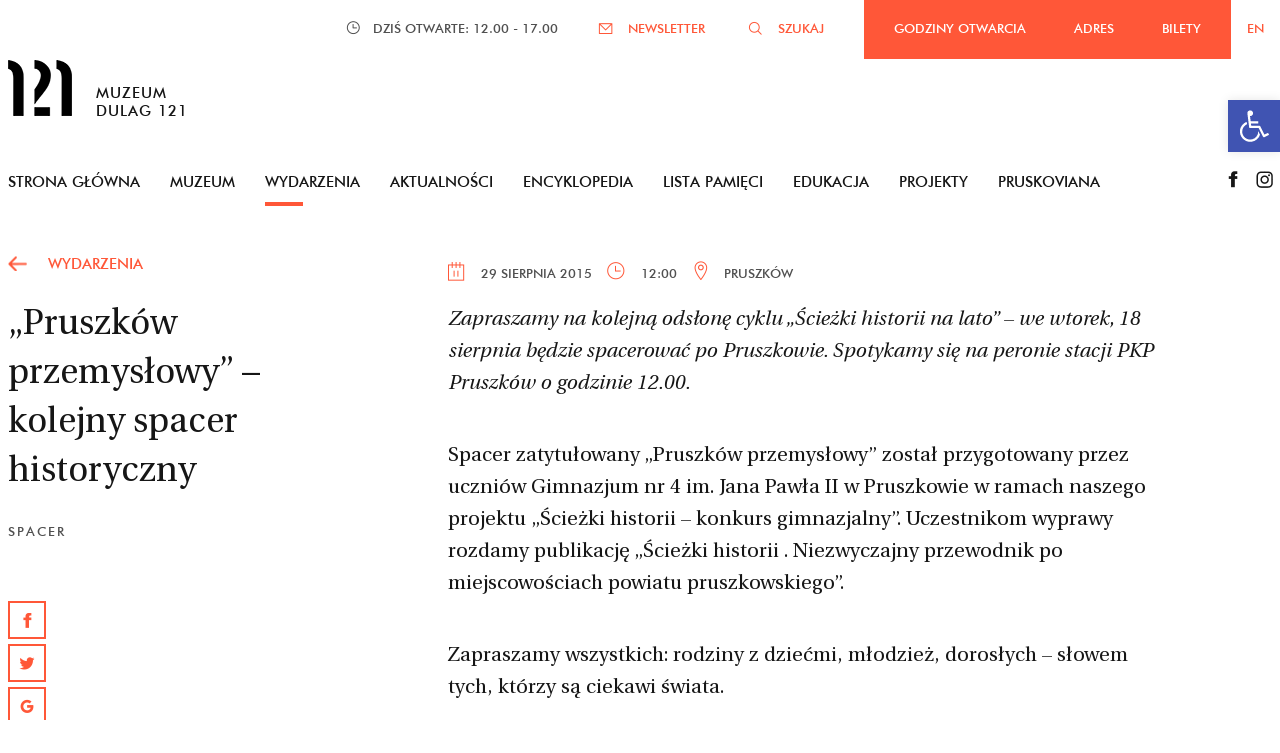

--- FILE ---
content_type: text/html; charset=UTF-8
request_url: http://dulag121.pl/2015/08/pruszkow-przemyslowy-kolejny-spacer-historyczny/
body_size: 16616
content:
<!doctype html>
<html class="no-js" lang="pl-PL" >
	<head>
		<meta charset="UTF-8" />
		<meta name="viewport" content="width=device-width, initial-scale=1.0" />



		<link rel="apple-touch-icon" sizes="57x57" href="http://dulag121.pl/wp-content/themes/FoundationPress/assets/images/icons/apple-icon-57x57.png">
		<link rel="apple-touch-icon" sizes="60x60" href="http://dulag121.pl/wp-content/themes/FoundationPress/assets/images/icons/apple-icon-60x60.png">
		<link rel="apple-touch-icon" sizes="72x72" href="http://dulag121.pl/wp-content/themes/FoundationPress/assets/images/icons/apple-icon-72x72.png">
		<link rel="apple-touch-icon" sizes="76x76" href="http://dulag121.pl/wp-content/themes/FoundationPress/assets/images/icons/apple-icon-76x76.png">
		<link rel="apple-touch-icon" sizes="114x114" href="http://dulag121.pl/wp-content/themes/FoundationPress/assets/images/icons/apple-icon-114x114.png">
		<link rel="apple-touch-icon" sizes="120x120" href="http://dulag121.pl/wp-content/themes/FoundationPress/assets/images/icons/apple-icon-120x120.png">
		<link rel="apple-touch-icon" sizes="144x144" href="http://dulag121.pl/wp-content/themes/FoundationPress/assets/images/icons/apple-icon-144x144.png">
		<link rel="apple-touch-icon" sizes="152x152" href="http://dulag121.pl/wp-content/themes/FoundationPress/assets/images/icons/apple-icon-152x152.png">
		<link rel="apple-touch-icon" sizes="180x180" href="http://dulag121.pl/wp-content/themes/FoundationPress/assets/images/icons/apple-icon-180x180.png">
		<link rel="icon" type="image/png" sizes="192x192"  href="http://dulag121.pl/wp-content/themes/FoundationPress/assets/images/icons/android-icon-192x192.png">
		<link rel="icon" type="image/png" sizes="32x32" href="http://dulag121.pl/wp-content/themes/FoundationPress/assets/images/icons/favicon-32x32.png">
		<link rel="icon" type="image/png" sizes="96x96" href="http://dulag121.pl/wp-content/themes/FoundationPress/assets/images/icons/favicon-96x96.png">
		<link rel="icon" type="image/png" sizes="16x16" href="http://dulag121.pl/wp-content/themes/FoundationPress/assets/images/icons/favicon-16x16.png">
		<link rel="manifest" href="http://dulag121.pl/wp-content/themes/FoundationPress/assets/images/icons/manifest.json">
		<meta name="msapplication-TileColor" content="#ffffff">
		<meta name="msapplication-TileImage" content="http://dulag121.pl/wp-content/themes/FoundationPress/assets/images/icons/ms-icon-144x144.png">
		<meta name="theme-color" content="#ffffff">
		<link rel="shortcut icon" href="http://dulag121.pl/wp-content/themes/FoundationPress/assets/images/icons/favicon.ico" type="image/x-icon">
		<link rel="icon" href="http://dulag121.pl/wp-content/themes/FoundationPress/assets/images/icons/favicon.ico" type="image/x-icon">

		<link rel="stylesheet" type="text/css" href="http://dulag121.pl/wp-content/themes/FoundationPress/assets/fonts/MyFontsWebfontsKit.css">

		<!-- JM Twitter Cards by Julien Maury 10.0.1 -->
<meta name="twitter:card" content="summary">
<!-- [(-_-)@ Missing critical option ! @(-_-)] -->
<meta name="twitter:site" content="@121Dulag">
<meta name="twitter:title" content="„Pruszków przemysłowy” – kolejny spacer historyczny">
<meta name="twitter:description" content="Zapraszamy na kolejną odsłonę cyklu „Ścieżki historii na lato” – we wtorek, 18 sierpnia będzie spacerować po Pruszkowie. Spotykamy się na peronie stacji PKP Pruszków o godzinie 12.00.">
<meta name="twitter:image" content="https://g.twimg.com/Twitter_logo_blue.png">
<!-- /JM Twitter Cards by Julien Maury 10.0.1 -->
<title>&quot;Pruszków przemysłowy&quot; – kolejny spacer historyczny | Muzeum Dulag 121</title>
<link rel="alternate" hreflang="pl-pl" href="https://dulag121.pl/2015/08/pruszkow-przemyslowy-kolejny-spacer-historyczny/" />

<!-- All In One SEO Pack 3.6.2ob_start_detected [-1,-1] -->
<script type="application/ld+json" class="aioseop-schema">{"@context":"https://schema.org","@graph":[{"@type":"Organization","@id":"https://dulag121.pl/#organization","url":"https://dulag121.pl/","name":"Muzeum Dulag 121","sameAs":[]},{"@type":"WebSite","@id":"https://dulag121.pl/#website","url":"https://dulag121.pl/","name":"Muzeum Dulag 121","publisher":{"@id":"https://dulag121.pl/#organization"}},{"@type":"WebPage","@id":"https://dulag121.pl/2015/08/pruszkow-przemyslowy-kolejny-spacer-historyczny/#webpage","url":"https://dulag121.pl/2015/08/pruszkow-przemyslowy-kolejny-spacer-historyczny/","inLanguage":"pl-PL","name":"„Pruszków przemysłowy” – kolejny spacer historyczny","isPartOf":{"@id":"https://dulag121.pl/#website"},"breadcrumb":{"@id":"https://dulag121.pl/2015/08/pruszkow-przemyslowy-kolejny-spacer-historyczny/#breadcrumblist"},"description":"Zapraszamy na  kolejną odsłonę cyklu &#8222;Ścieżki historii na lato&#8221; &#8211; we wtorek, 18 sierpnia będzie spacerować po Pruszkowie. Spotykamy się na peronie stacji PKP Pruszków o godzinie 12.00.","datePublished":"2015-08-11T13:00:00+02:00","dateModified":"2017-05-04T11:12:08+02:00"},{"@type":"Article","@id":"https://dulag121.pl/2015/08/pruszkow-przemyslowy-kolejny-spacer-historyczny/#article","isPartOf":{"@id":"https://dulag121.pl/2015/08/pruszkow-przemyslowy-kolejny-spacer-historyczny/#webpage"},"author":{"@id":"https://dulag121.pl/author/superdu12g/#author"},"headline":"„Pruszków przemysłowy” – kolejny spacer historyczny","datePublished":"2015-08-11T13:00:00+02:00","dateModified":"2017-05-04T11:12:08+02:00","commentCount":0,"mainEntityOfPage":{"@id":"https://dulag121.pl/2015/08/pruszkow-przemyslowy-kolejny-spacer-historyczny/#webpage"},"publisher":{"@id":"https://dulag121.pl/#organization"},"articleSection":"spacer, wydarzenia"},{"@type":"Person","@id":"https://dulag121.pl/author/superdu12g/#author","name":"SuperDu12g","sameAs":[]},{"@type":"BreadcrumbList","@id":"https://dulag121.pl/2015/08/pruszkow-przemyslowy-kolejny-spacer-historyczny/#breadcrumblist","itemListElement":[{"@type":"ListItem","position":1,"item":{"@type":"WebPage","@id":"https://dulag121.pl/","url":"https://dulag121.pl/","name":"Muzeum Dulag 121"}},{"@type":"ListItem","position":2,"item":{"@type":"WebPage","@id":"https://dulag121.pl/2015/08/pruszkow-przemyslowy-kolejny-spacer-historyczny/","url":"https://dulag121.pl/2015/08/pruszkow-przemyslowy-kolejny-spacer-historyczny/","name":"„Pruszków przemysłowy” – kolejny spacer historyczny"}}]}]}</script>
<link rel="canonical" href="https://dulag121.pl/2015/08/pruszkow-przemyslowy-kolejny-spacer-historyczny/" />
			<script type="text/javascript" >
				window.ga=window.ga||function(){(ga.q=ga.q||[]).push(arguments)};ga.l=+new Date;
				ga('create', 'UA-89473356-1', 'auto');
				// Plugins
				
				ga('send', 'pageview');
			</script>
			<script async src="https://www.google-analytics.com/analytics.js"></script>
			<!-- All In One SEO Pack -->
<link rel='dns-prefetch' href='//www.google.com' />
<link rel='dns-prefetch' href='//ajax.googleapis.com' />
<link rel='dns-prefetch' href='//s.w.org' />
<link rel='stylesheet' id='validate-engine-css-css'  href='//dulag121.pl/wp-content/plugins/wysija-newsletters/css/validationEngine.jquery.css?ver=2.13' type='text/css' media='all' />
<link rel='stylesheet' id='wp-block-library-css'  href='//dulag121.pl/wp-includes/css/dist/block-library/style.min.css?ver=5.4.18' type='text/css' media='all' />
<link rel='stylesheet' id='contact-form-7-css'  href='//dulag121.pl/wp-content/plugins/contact-form-7/includes/css/styles.css?ver=5.1.7' type='text/css' media='all' />
<link rel='stylesheet' id='crp-public-css'  href='//dulag121.pl/wp-content/plugins/custom-related-posts/dist/public.css?ver=1.6.2' type='text/css' media='all' />
<link rel='stylesheet' id='prefix-style-css'  href='//dulag121.pl/wp-content/plugins/name-directory/name_directory.css?ver=5.4.18' type='text/css' media='all' />
<link rel='stylesheet' id='related-posts-by-taxonomy-css'  href='//dulag121.pl/wp-content/plugins/related-posts-by-taxonomy/includes/assets/css/styles.css?ver=5.4.18' type='text/css' media='all' />
<link rel='stylesheet' id='wpml-legacy-horizontal-list-0-css'  href='//dulag121.pl/wp-content/plugins/sitepress-multilingual-cms/templates/language-switchers/legacy-list-horizontal/style.css?ver=1' type='text/css' media='all' />
<style id='wpml-legacy-horizontal-list-0-inline-css' type='text/css'>
.wpml-ls-statics-shortcode_actions{background-color:#eeeeee;}.wpml-ls-statics-shortcode_actions, .wpml-ls-statics-shortcode_actions .wpml-ls-sub-menu, .wpml-ls-statics-shortcode_actions a {border-color:#cdcdcd;}.wpml-ls-statics-shortcode_actions a {color:#444444;background-color:#ffffff;}.wpml-ls-statics-shortcode_actions a:hover,.wpml-ls-statics-shortcode_actions a:focus {color:#000000;background-color:#eeeeee;}.wpml-ls-statics-shortcode_actions .wpml-ls-current-language>a {color:#444444;background-color:#ffffff;}.wpml-ls-statics-shortcode_actions .wpml-ls-current-language:hover>a, .wpml-ls-statics-shortcode_actions .wpml-ls-current-language>a:focus {color:#000000;background-color:#eeeeee;}
</style>
<link rel='stylesheet' id='main-stylesheet-css'  href='//dulag121.pl/wp-content/themes/FoundationPress/assets/stylesheets/foundation.css?ver=2.6.1' type='text/css' media='all' />
<link rel='stylesheet' id='pojo-a11y-css'  href='//dulag121.pl/wp-content/plugins/pojo-accessibility/assets/css/style.min.css?ver=1.0.0' type='text/css' media='all' />
<script type='text/javascript' src='//ajax.googleapis.com/ajax/libs/jquery/2.1.0/jquery.min.js?ver=2.1.0'></script>
<script type='text/javascript'>
/* <![CDATA[ */
var SnazzyDataForSnazzyMaps = [];
SnazzyDataForSnazzyMaps={"id":151,"name":"Ultra Light with Labels","description":"Light Rust","url":"https:\/\/snazzymaps.com\/style\/151\/ultra-light-with-labels","imageUrl":"https:\/\/snazzy-maps-cdn.azureedge.net\/assets\/151-ultra-light-with-labels.png?v=20161202062722","json":"[{\"featureType\":\"water\",\"elementType\":\"geometry\",\"stylers\":[{\"color\":\"#e9e9e9\"},{\"lightness\":17}]},{\"featureType\":\"landscape\",\"elementType\":\"geometry\",\"stylers\":[{\"color\":\"#f5f5f5\"},{\"lightness\":20}]},{\"featureType\":\"road.highway\",\"elementType\":\"geometry.fill\",\"stylers\":[{\"color\":\"#ffffff\"},{\"lightness\":17}]},{\"featureType\":\"road.highway\",\"elementType\":\"geometry.stroke\",\"stylers\":[{\"color\":\"#ffffff\"},{\"lightness\":29},{\"weight\":0.2}]},{\"featureType\":\"road.arterial\",\"elementType\":\"geometry\",\"stylers\":[{\"color\":\"#ffffff\"},{\"lightness\":18}]},{\"featureType\":\"road.local\",\"elementType\":\"geometry\",\"stylers\":[{\"color\":\"#ffffff\"},{\"lightness\":16}]},{\"featureType\":\"poi\",\"elementType\":\"geometry\",\"stylers\":[{\"color\":\"#f5f5f5\"},{\"lightness\":21}]},{\"featureType\":\"poi.park\",\"elementType\":\"geometry\",\"stylers\":[{\"color\":\"#dedede\"},{\"lightness\":21}]},{\"elementType\":\"labels.text.stroke\",\"stylers\":[{\"visibility\":\"on\"},{\"color\":\"#ffffff\"},{\"lightness\":16}]},{\"elementType\":\"labels.text.fill\",\"stylers\":[{\"saturation\":36},{\"color\":\"#333333\"},{\"lightness\":40}]},{\"elementType\":\"labels.icon\",\"stylers\":[{\"visibility\":\"off\"}]},{\"featureType\":\"transit\",\"elementType\":\"geometry\",\"stylers\":[{\"color\":\"#f2f2f2\"},{\"lightness\":19}]},{\"featureType\":\"administrative\",\"elementType\":\"geometry.fill\",\"stylers\":[{\"color\":\"#fefefe\"},{\"lightness\":20}]},{\"featureType\":\"administrative\",\"elementType\":\"geometry.stroke\",\"stylers\":[{\"color\":\"#fefefe\"},{\"lightness\":17},{\"weight\":1.2}]}]","views":312405,"favorites":762,"createdBy":{"name":"hawasan","url":"http:\/\/www.haveasign.pl"},"createdOn":"2014-11-04T03:01:33.197","tags":["greyscale","light"],"colors":["gray","white"]};
/* ]]> */
</script>
<script type='text/javascript' src='//dulag121.pl/wp-content/plugins/snazzy-maps/snazzymaps.js?ver=1.2.1'></script>
<script type='text/javascript' src='//dulag121.pl/wp-content/plugins/wonderplugin-lightbox/engine/wonderpluginlightbox.js?ver=5.2C'></script>
<link rel='https://api.w.org/' href='https://dulag121.pl/wp-json/' />
<link rel="alternate" type="application/json+oembed" href="https://dulag121.pl/wp-json/oembed/1.0/embed?url=https%3A%2F%2Fdulag121.pl%2F2015%2F08%2Fpruszkow-przemyslowy-kolejny-spacer-historyczny%2F" />
<link rel="alternate" type="text/xml+oembed" href="https://dulag121.pl/wp-json/oembed/1.0/embed?url=https%3A%2F%2Fdulag121.pl%2F2015%2F08%2Fpruszkow-przemyslowy-kolejny-spacer-historyczny%2F&#038;format=xml" />
<meta name="generator" content="WPML ver:3.8.3 stt:1,41;" />
<meta name="generator" content="Powered by Visual Composer - drag and drop page builder for WordPress."/>
<!--[if lte IE 9]><link rel="stylesheet" type="text/css" href="http://dulag121.pl/wp-content/plugins/js_composer/assets/css/vc_lte_ie9.min.css" media="screen"><![endif]--><!--[if IE  8]><link rel="stylesheet" type="text/css" href="http://dulag121.pl/wp-content/plugins/js_composer/assets/css/vc-ie8.min.css" media="screen"><![endif]--><style type="text/css">
#pojo-a11y-toolbar .pojo-a11y-toolbar-toggle a{ background-color: #4054b2;	color: #ffffff;}
#pojo-a11y-toolbar .pojo-a11y-toolbar-overlay, #pojo-a11y-toolbar .pojo-a11y-toolbar-overlay ul.pojo-a11y-toolbar-items.pojo-a11y-links{ border-color: #4054b2;}
body.pojo-a11y-focusable a:focus{ outline-style: solid !important;	outline-width: 1px !important;	outline-color: #FF0000 !important;}
#pojo-a11y-toolbar{ top: 100px !important;}
#pojo-a11y-toolbar .pojo-a11y-toolbar-overlay{ background-color: #ffffff;}
#pojo-a11y-toolbar .pojo-a11y-toolbar-overlay ul.pojo-a11y-toolbar-items li.pojo-a11y-toolbar-item a, #pojo-a11y-toolbar .pojo-a11y-toolbar-overlay p.pojo-a11y-toolbar-title{ color: #333333;}
#pojo-a11y-toolbar .pojo-a11y-toolbar-overlay ul.pojo-a11y-toolbar-items li.pojo-a11y-toolbar-item a.active{ background-color: #4054b2;	color: #ffffff;}
@media (max-width: 767px) { #pojo-a11y-toolbar { top: 50px !important; } }</style><noscript><style type="text/css"> .wpb_animate_when_almost_visible { opacity: 1; }</style></noscript>		<script type="text/javascript" src="http://platform.twitter.com/widgets.js"></script>
		<script src="http://dulag121.pl/wp-content/themes/FoundationPress/assets/javascript/nouislider.min.js"></script>
		<script src="http://dulag121.pl/wp-content/themes/FoundationPress/assets/javascript/wNumb.js"></script>
		<link rel='stylesheet' href='http://dulag121.pl/wp-content/themes/FoundationPress/assets/stylesheets/quickUpdate.css' type='text/css' />
		<link rel='stylesheet' href='http://dulag121.pl/wp-content/themes/FoundationPress/assets/stylesheets/nouislider.min.css' type='text/css' />
	</head>
	<body class="post-template-default single single-post postid-1600 single-format-standard desktop chrome offcanvas menu-spacer menu-wydarzenia wpb-js-composer js-comp-ver-4.12.1 vc_responsive">

									 
		<header class="site-header show-for-large">
			<nav class="top-bar">
				<div class="top-bar-right">
					<div class="top-bar-open">
						<img src="http://dulag121.pl/wp-content/themes/FoundationPress/assets/images/icons/time.png" srcset="http://dulag121.pl/wp-content/themes/FoundationPress/assets/images/icons/time@2x.png 2x">
												<span><span>DZIŚ OTWARTE: 12.00 - 17.00</span></span>
					</div>
												<div class="top-bar-url">
								<a href="#" class="top-bar-url-newsletter">NEWSLETTER</a>
								<a href="/?s=" class="top-bar-url-search">SZUKAJ</a>
							</div>
										<div class="top-bar-menu">
						<span>GODZINY OTWARCIA</span>
						<span>ADRES</span>
						<span>BILETY</span>
					</div>
					<div class="menu-jezyk-container"><ul id="menu-jezyk" class="menu"><li class="menu-item"><a href="https://dulag121.pl/?lang=en">EN</a></li></ul></div>				</div>
			</nav>
		</header>
		<section class="desktop-bar middle-bar show-for-large">
			<div class="row">
				<div class="small-6 columns">
					<a href="https://dulag121.pl/" rel="home" class="logo clearfix"><img src="http://dulag121.pl/wp-content/themes/FoundationPress/assets/images/logo.png" alt="Muzeum Dulag 121" srcset="http://dulag121.pl/wp-content/themes/FoundationPress/assets/images/logo@2x.png 2x"> <span>Muzeum<br> Dulag 121</span></a>
				</div>
			</div>
			<div class="row">
				<div class="medium-11 columns">
					<nav class="navigation" role="navigation">
						<div class="test-"><ul id="MainMenu" class="nav-menu clearfix"><li id="menu-item-247" class="menu-item menu-item-type-post_type menu-item-object-page menu-item-home menu-item-247"><a href="https://dulag121.pl/">Strona główna</a></li>
<li id="menu-item-18" class="menu-item menu-item-type-post_type menu-item-object-page menu-item-18"><a href="https://dulag121.pl/muzeum/">Muzeum</a></li>
<li id="menu-item-80" class="menu-item menu-item-type-post_type menu-item-object-page menu-item-80"><a href="https://dulag121.pl/wydarzenia/">Wydarzenia</a></li>
<li id="menu-item-79" class="menu-item menu-item-type-post_type menu-item-object-page menu-item-79"><a href="https://dulag121.pl/aktualnosci/">Aktualności</a></li>
<li id="menu-item-85" class="menu-item menu-item-type-post_type menu-item-object-page menu-item-85"><a href="https://dulag121.pl/encyklopedia/">Encyklopedia</a></li>
<li id="menu-item-394" class="menu-item menu-item-type-post_type menu-item-object-page menu-item-394"><a href="https://dulag121.pl/lista-pamieci/">Lista pamięci</a></li>
<li id="menu-item-208" class="menu-item menu-item-type-post_type menu-item-object-page menu-item-208"><a href="https://dulag121.pl/edukacja/">Edukacja</a></li>
<li id="menu-item-237" class="menu-item menu-item-type-post_type menu-item-object-page menu-item-237"><a href="https://dulag121.pl/projekty/">Projekty</a></li>
<li id="menu-item-5510" class="menu-item menu-item-type-post_type menu-item-object-page menu-item-5510"><a href="https://dulag121.pl/pruskoviana/">Pruskoviana</a></li>
</ul></div>					</nav>
				</div>
				<div class="medium-1 columns">
					<ul class="navigation-sm clearfix">
						<li><a href="https://facebook.com/dulag121/?fref=ts" target="_blank"><img src="http://dulag121.pl/wp-content/themes/FoundationPress/assets/images/icons/black-fb.png" srcset="http://dulag121.pl/wp-content/themes/FoundationPress/assets/images/icons/black-fb@2x.png 2x"></a></li>
						<li><a href="https://www.instagram.com/dulag121/" target="_blank"><img src="http://dulag121.pl/wp-content/themes/FoundationPress/assets/images/icons/black-instagram.png" srcset="http://dulag121.pl/wp-content/themes/FoundationPress/assets/images/icons/black-instagram@2x.png 2x"></a></li>
					</ul>
				</div>
			</div>
		</section>
		<section class="tablet-bar middle-bar clearfix show-for-medium-only">
			<div class="table-bar-logo">
				<a href="https://dulag121.pl/" rel="home" class="logo clearfix"><img src="http://dulag121.pl/wp-content/themes/FoundationPress/assets/images/logo.png" alt="Muzeum Dulag 121" srcset="http://dulag121.pl/wp-content/themes/FoundationPress/assets/images/logo@2x.png 2x"> <span>Muzeum<br> Dulag 121</span></a>
			</div>
			<div class="tablet-bar-inside clearfix">
				<div>
					<ul class="navigation-sm clearfix">
						<li><a href="https://facebook.com/dulag121/?fref=ts" target="_blank"><img src="http://dulag121.pl/wp-content/themes/FoundationPress/assets/images/icons/black-fb.png" srcset="http://dulag121.pl/wp-content/themes/FoundationPress/assets/images/icons/black-fb@2x.png 2x"></a></li>
						<li><a href="https://www.instagram.com/dulag121/" target="_blank"><img src="http://dulag121.pl/wp-content/themes/FoundationPress/assets/images/icons/black-instagram.png" srcset="http://dulag121.pl/wp-content/themes/FoundationPress/assets/images/icons/black-instagram@2x.png 2x"></a></li>
					</ul>
				</div>
									<div>	
						<div class="top-bar-url">
							<a href="#" class="top-bar-url-newsletter">NEWSLETTER</a>
							<a href="/?s=" class="top-bar-url-search">SZUKAJ</a>
						</div>
					</div>
								<div>
					<div class="menu-jezyk-container"><ul id="menu-jezyk-1" class="menu"><li class="menu-item"><a href="https://dulag121.pl/?lang=en">EN</a></li></ul></div>				</div>
				<div>
					 <a href="#" class="tablet-hamburger tablet-hamburger-open">menu</a>
				</div>
			</div>
			<div class="tablet-menu">
				<div class="menu-mainmenu-container"><ul id="MainMenu" class="nav-menu clearfix"><li class="menu-item menu-item-type-post_type menu-item-object-page menu-item-home menu-item-247"><a href="https://dulag121.pl/">Strona główna</a></li>
<li class="menu-item menu-item-type-post_type menu-item-object-page menu-item-18"><a href="https://dulag121.pl/muzeum/">Muzeum</a></li>
<li class="menu-item menu-item-type-post_type menu-item-object-page menu-item-80"><a href="https://dulag121.pl/wydarzenia/">Wydarzenia</a></li>
<li class="menu-item menu-item-type-post_type menu-item-object-page menu-item-79"><a href="https://dulag121.pl/aktualnosci/">Aktualności</a></li>
<li class="menu-item menu-item-type-post_type menu-item-object-page menu-item-85"><a href="https://dulag121.pl/encyklopedia/">Encyklopedia</a></li>
<li class="menu-item menu-item-type-post_type menu-item-object-page menu-item-394"><a href="https://dulag121.pl/lista-pamieci/">Lista pamięci</a></li>
<li class="menu-item menu-item-type-post_type menu-item-object-page menu-item-208"><a href="https://dulag121.pl/edukacja/">Edukacja</a></li>
<li class="menu-item menu-item-type-post_type menu-item-object-page menu-item-237"><a href="https://dulag121.pl/projekty/">Projekty</a></li>
<li class="menu-item menu-item-type-post_type menu-item-object-page menu-item-5510"><a href="https://dulag121.pl/pruskoviana/">Pruskoviana</a></li>
</ul></div>			</div>
		</section>
		<section class="mobile-bar middle-bar show-for-small-only">
			<!-- mobile nav -->
			<div class="mobile-header">
				<div class="row">
					<div class="small-8 columns">
						<a href="https://dulag121.pl/" rel="home" class="logo clearfix"><img src="http://dulag121.pl/wp-content/themes/FoundationPress/assets/images/logo.png" alt="Muzeum Dulag 121" srcset="http://dulag121.pl/wp-content/themes/FoundationPress/assets/images/logo@2x.png 2x"> <span>Muzeum Dulag 121</span></a>
					</div>
					<div class="small-4 columns">
					 	<a href="#" class="mobile-hamburger mobile-hamburger-open">menu</a>
					</div>
				</div>
				<nav class="mobile-navigation" role="navigation">
					<div class="menu-mainmenu-container"><ul id="MainMenu" class="nav-menu clearfix"><li class="menu-item menu-item-type-post_type menu-item-object-page menu-item-home menu-item-247"><a href="https://dulag121.pl/">Strona główna</a></li>
<li class="menu-item menu-item-type-post_type menu-item-object-page menu-item-18"><a href="https://dulag121.pl/muzeum/">Muzeum</a></li>
<li class="menu-item menu-item-type-post_type menu-item-object-page menu-item-80"><a href="https://dulag121.pl/wydarzenia/">Wydarzenia</a></li>
<li class="menu-item menu-item-type-post_type menu-item-object-page menu-item-79"><a href="https://dulag121.pl/aktualnosci/">Aktualności</a></li>
<li class="menu-item menu-item-type-post_type menu-item-object-page menu-item-85"><a href="https://dulag121.pl/encyklopedia/">Encyklopedia</a></li>
<li class="menu-item menu-item-type-post_type menu-item-object-page menu-item-394"><a href="https://dulag121.pl/lista-pamieci/">Lista pamięci</a></li>
<li class="menu-item menu-item-type-post_type menu-item-object-page menu-item-208"><a href="https://dulag121.pl/edukacja/">Edukacja</a></li>
<li class="menu-item menu-item-type-post_type menu-item-object-page menu-item-237"><a href="https://dulag121.pl/projekty/">Projekty</a></li>
<li class="menu-item menu-item-type-post_type menu-item-object-page menu-item-5510"><a href="https://dulag121.pl/pruskoviana/">Pruskoviana</a></li>
</ul></div>					<div class="menu-jezyk-container"><ul id="menu-jezyk-2" class="menu"><li class="menu-item"><a href="https://dulag121.pl/?lang=en">EN</a></li></ul></div>												<div class="top-bar-url">
								<ul>
									<li><a href="#" class="top-bar-url-newsletter">NEWSLETTER</a></li>
									<li><a href="/?s=" class="top-bar-url-search">SZUKAJ</a></li>
								</ul>
							</div>
										<div class="mobile-socialmedia clearfix">
						<ul class="navigation-sm clearfix">
							<li><a href="https://facebook.com/dulag121/?fref=ts" target="_blank"><img src="http://dulag121.pl/wp-content/themes/FoundationPress/assets/images/icons/black-fb.png" srcset="http://dulag121.pl/wp-content/themes/FoundationPress/assets/images/icons/black-fb@2x.png 2x"></a></li>
							<li><a href="https://www.instagram.com/dulag121/" target="_blank"><img src="http://dulag121.pl/wp-content/themes/FoundationPress/assets/images/icons/black-instagram.png" srcset="http://dulag121.pl/wp-content/themes/FoundationPress/assets/images/icons/black-instagram@2x.png 2x"></a></li>
						</ul>
					</div>
				</nav>
			</div>
		</section>

		<section class="container">
			

<div id="single-post" role="main">

	
		<div class="single-post">
	<article class="main-content post-1600 post type-post status-publish format-standard hentry category-spacer category-wydarzenia" id="post-1600">
			<div class="row">
				<div class="medium-12 columns">
					<div class="single-post-content content">
						<div class="row">
							<div class="large-3 large-uncentered medium-2 medium-uncentered small-12 small-centered columns">
								<div class="back">
									<a href="https://dulag121.pl/wydarzenia/" class="back-url orange remove--space">WYDARZENIA</a>
								</div>
								<header>
									<h1 class="single-post-title font-size--h1 hide-for-medium-only">„Pruszków przemysłowy” – kolejny spacer historyczny</h1>
									<span class="single-post-category text-color--dark-gray font-size--small hide-for-medium-only">
				                        <a href="https://dulag121.pl/category/wydarzenia/spacer/" class="text-color--dark-gray">spacer</a>				                    </span>
			                      	<div class="share-post show-for-medium ">
			                      		<ul class="ess-buttons ">
<li>		<a class="ess-button ess-button--facebook"
			href="https://www.facebook.com/dialog/feed?app_id=321165771610395&amp;display=popup&amp;caption=%E2%80%9EPruszk%C3%B3w%20przemys%C5%82owy%E2%80%9D%20%E2%80%93%20kolejny%20spacer%20historyczny&amp;link=https%3A%2F%2Fdulag121.pl%2F2015%2F08%2Fpruszkow-przemyslowy-kolejny-spacer-historyczny%2F&amp;description=Zapraszamy%20na%20kolejn%C4%85%20ods%C5%82on%C4%99%20cyklu%20%E2%80%9E%C5%9Acie%C5%BCki%20historii%20na%20lato%E2%80%9D%20%E2%80%93%20we%20wtorek%2C%2018%20sierpnia%20b%C4%99dzie%20spacerowa%C4%87%20po%20Pruszkowie.%20Spotykamy%20si%C4%99%20na%20peronie%20stacji%20PKP%20Pruszk%C3%B3w%20o%20godzinie%2012.00.%0D%0A%0D%0ASpacer%20zatytu%C5%82owany%20%E2%80%9EPruszk%C3%B3w%20przemys%C5%82owy%E2%80%9D%20zosta%C5%82%20przygotowany%20przez%20uczni%C3%B3w%20%E2%80%A6"
			onclick="window.open(this.href, 'facebookwindow','left=20,top=20,width=600,height=700,toolbar=0,resizable=1'); return false;"
			title="Share on Facebook"
			target="_blank">
			<div class="ess-button-inner">
				<svg class="ess-icon"
					version="1.1"
					xmlns="http://www.w3.org/2000/svg"
					xmlns:xlink="http://www.w3.org/1999/xlink"
					viewBox="0 0 264 448">
					<path d="M239.75 3v66h-39.25q-21.5 0-29 9t-7.5 27v47.25h73.25l-9.75 74h-63.5v189.75h-76.5v-189.75h-63.75v-74h63.75v-54.5q0-46.5 26-72.125t69.25-25.625q36.75 0 57 3z"></path>				</svg>
				<span class="ess-share-text">Share</span>
			</div>

			
			
		</a>
		</li>
<li>		<a class="ess-button ess-button--twitter"
			href="http://twitter.com/intent/tweet?text=%E2%80%9EPruszk%C3%B3w%20przemys%C5%82owy%E2%80%9D%20%E2%80%93%20kolejny%20spacer%20historyczny%20https%3A%2F%2Fdulag121.pl%2F2015%2F08%2Fpruszkow-przemyslowy-kolejny-spacer-historyczny%2F"
			onclick="window.open(this.href, 'twitterwindow','left=20,top=20,width=600,height=300,toolbar=0,resizable=1'); return false;"
			title="Tweet"
			target="_blank">
			<div class="ess-button-inner">
				<svg class="ess-icon"
					version="1.1"
					xmlns="http://www.w3.org/2000/svg"
					xmlns:xlink="http://www.w3.org/1999/xlink"
					viewBox="0 0 1024 1024">
					<path d="M1024 194.418c-37.676 16.708-78.164 28.002-120.66 33.080 43.372-26 76.686-67.17 92.372-116.23-40.596 24.078-85.556 41.56-133.41 50.98-38.32-40.83-92.922-66.34-153.346-66.34-116.022 0-210.088 94.058-210.088 210.078 0 16.466 1.858 32.5 5.44 47.878-174.6-8.764-329.402-92.4-433.018-219.506-18.084 31.028-28.446 67.116-28.446 105.618 0 72.888 37.088 137.192 93.46 174.866-34.438-1.092-66.832-10.542-95.154-26.278-0.020 0.876-0.020 1.756-0.020 2.642 0 101.788 72.418 186.696 168.522 206-17.626 4.8-36.188 7.372-55.348 7.372-13.538 0-26.698-1.32-39.528-3.772 26.736 83.46 104.32 144.206 196.252 145.896-71.9 56.35-162.486 89.934-260.916 89.934-16.958 0-33.68-0.994-50.116-2.94 92.972 59.61 203.402 94.394 322.042 94.394 386.422 0 597.736-320.124 597.736-597.744 0-9.108-0.206-18.168-0.61-27.18 41.056-29.62 76.672-66.62 104.836-108.748z"></path>				</svg>
				<span class="ess-share-text">Tweet</span>
			</div>

			
			
		</a>
		</li>
<li>		<a class="ess-button ess-button--gplus"
			href="https://plus.google.com/share?url=https://dulag121.pl/2015/08/pruszkow-przemyslowy-kolejny-spacer-historyczny/"
			onclick="window.open(this.href,'googlepluswindow', 'menubar=no,toolbar=no,resizable=yes,scrollbars=yes,height=600,width=600');return false;"
			title="Share on Google"
			target="_blank">
			<div class="ess-button-inner">
				<svg class="ess-icon"
					version="1.1"
					xmlns="http://www.w3.org/2000/svg"
					xmlns:xlink="http://www.w3.org/1999/xlink"
					viewBox="0 0 1024 1024">
					<path d="M559.066 64c0 0-200.956 0-267.94 0-120.12 0-233.17 91.006-233.17 196.422 0 107.726 81.882 194.666 204.088 194.666 8.498 0 16.756-0.17 24.842-0.752-7.93 15.186-13.602 32.288-13.602 50.042 0 29.938 16.104 54.21 36.468 74.024-15.386 0-30.242 0.448-46.452 0.448-148.782-0.002-263.3 94.758-263.3 193.020 0 96.778 125.542 157.314 274.334 157.314 169.624 0 263.306-96.244 263.306-193.028 0-77.6-22.896-124.072-93.686-174.134-24.216-17.144-70.53-58.836-70.53-83.344 0-28.72 8.196-42.868 51.428-76.646 44.312-34.624 75.672-83.302 75.672-139.916 0-67.406-30.020-133.098-86.372-154.772h84.954l59.96-43.344zM465.48 719.458c2.126 8.972 3.284 18.206 3.284 27.628 0 78.2-50.392 139.31-194.974 139.31-102.842 0-177.116-65.104-177.116-143.3 0-76.642 92.126-140.444 194.964-139.332 24 0.254 46.368 4.116 66.67 10.69 55.826 38.826 95.876 60.762 107.172 105.004zM300.818 427.776c-69.038-2.064-134.636-77.226-146.552-167.86-11.916-90.666 34.37-160.042 103.388-157.99 69.010 2.074 134.638 74.814 146.558 165.458 11.906 90.66-34.39 162.458-103.394 160.392zM832 256v-192h-64v192h-192v64h192v192h64v-192h192v-64z"></path>				</svg>
				<span class="ess-share-text">Share</span>
			</div>

			
			
		</a>
		</li>
<li>		<a class="ess-button ess-button--email"
			href="mailto:?subject=%E2%80%9EPruszk%C3%B3w%20przemys%C5%82owy%E2%80%9D%20%E2%80%93%20kolejny%20spacer%20historyczny&amp;body=Zapraszamy%20na%20kolejn%C4%85%20ods%C5%82on%C4%99%20cyklu%20%E2%80%9E%C5%9Acie%C5%BCki%20historii%20na%20lato%E2%80%9D%20%E2%80%93%20we%20wtorek%2C%2018%20sierpnia%20b%C4%99dzie%20spacerowa%C4%87%20po%20Pruszkowie.%20Spotykamy%20si%C4%99%20na%20peronie%20stacji%20PKP%20Pruszk%C3%B3w%20o%20godzinie%2012.00.%0D%0A%0D%0ASpacer%20zatytu%C5%82owany%20%E2%80%9EPruszk%C3%B3w%20przemys%C5%82owy%E2%80%9D%20zosta%C5%82%20przygotowany%20przez%20uczni%C3%B3w%20%E2%80%A6%20https%3A%2F%2Fdulag121.pl%2F2015%2F08%2Fpruszkow-przemyslowy-kolejny-spacer-historyczny%2F"
			onclick=""
			title="Email"
			target="_blank">
			<div class="ess-button-inner">
				<svg class="ess-icon"
					version="1.1"
					xmlns="http://www.w3.org/2000/svg"
					xmlns:xlink="http://www.w3.org/1999/xlink"
					viewBox="0 0 32 32">
					<path d="M0 26.857v-19.429q0-1.179 0.839-2.018t2.018-0.839h26.286q1.179 0 2.018 0.839t0.839 2.018v19.429q0 1.179-0.839 2.018t-2.018 0.839h-26.286q-1.179 0-2.018-0.839t-0.839-2.018zM2.286 26.857q0 0.232 0.17 0.402t0.402 0.17h26.286q0.232 0 0.402-0.17t0.17-0.402v-13.714q-0.571 0.643-1.232 1.179-4.786 3.679-7.607 6.036-0.911 0.768-1.482 1.196t-1.545 0.866-1.83 0.438h-0.036q-0.857 0-1.83-0.438t-1.545-0.866-1.482-1.196q-2.821-2.357-7.607-6.036-0.661-0.536-1.232-1.179v13.714zM2.286 7.429q0 3 2.625 5.071 3.446 2.714 7.161 5.661 0.107 0.089 0.625 0.527t0.821 0.67 0.795 0.563 0.902 0.491 0.768 0.161h0.036q0.357 0 0.768-0.161t0.902-0.491 0.795-0.563 0.821-0.67 0.625-0.527q3.714-2.946 7.161-5.661 0.964-0.768 1.795-2.063t0.83-2.348v-0.438t-0.009-0.232-0.054-0.223-0.098-0.161-0.161-0.134-0.25-0.045h-26.286q-0.232 0-0.402 0.17t-0.17 0.402z"></path>				</svg>
				<span class="ess-share-text">Email</span>
			</div>

			
			
		</a>
		</li>
</ul>
			                      	</div>
								</header>
							</div>
							<div class="large-9 large-uncentered medium-10 medium-uncentered small-12 small-centered columns">
								<div class="row">
									<div class="large-9 large-centered medium-10 medium-centered small-12 small-centered columns">
										<h1 class="single-post-title font-size--h1 show-for-medium-only">„Pruszków przemysłowy” – kolejny spacer historyczny</h1>
										<span class="single-post-category text-color--dark-gray font-size--small show-for-medium-only">
					                        <a href="https://dulag121.pl/category/wydarzenia/spacer/" class="text-color--dark-gray">spacer</a>					                    </span>
																															<div class="single-event-details clearfix">
												<div class="event-details-item">
													<img src="http://dulag121.pl/wp-content/themes/FoundationPress/assets/images/icons/orange-cal.png" srcset="http://dulag121.pl/wp-content/themes/FoundationPress/assets/images/icons/orange-cal@2x.png 2x">
													<span class="text-color--dark-gray font-size--small n">
														29 sierpnia 2015													</span>
												</div>
												<div class="event-details-item">
													<img src="http://dulag121.pl/wp-content/themes/FoundationPress/assets/images/icons/orange-clock.png" srcset="http://dulag121.pl/wp-content/themes/FoundationPress/assets/images/icons/orange-clock@2x.png 2x">
													<span class="text-color--dark-gray font-size--small"> 12:00</span>
												</div>
												<div class="event-details-item">
													<img src="http://dulag121.pl/wp-content/themes/FoundationPress/assets/images/icons/orange-miejsce.png" srcset="http://dulag121.pl/wp-content/themes/FoundationPress/assets/images/icons/orange-miejsce@2x.png 2x">
					                          		<span class="text-color--dark-gray font-size--small"> Pruszków</span>
												</div>
					                      	</div>
					                    										<div class="single-post-content single-post-content-inside">
											<p><em>Zapraszamy na kolejną odsłonę cyklu „Ścieżki historii na lato” – we wtorek, 18 sierpnia będzie spacerować po Pruszkowie. Spotykamy się na peronie stacji PKP Pruszków o godzinie 12.00.</em></p>
<p>Spacer zatytułowany „Pruszków przemysłowy” został przygotowany przez uczniów Gimnazjum nr 4 im. Jana Pawła II w Pruszkowie w ramach naszego projektu &#8222;Ścieżki historii &#8211; konkurs gimnazjalny&#8221;. Uczestnikom wyprawy rozdamy publikację „Ścieżki historii . Niezwyczajny przewodnik po miejscowościach powiatu pruszkowskiego”.</p>
<p>Zapraszamy wszystkich: rodziny z dziećmi, młodzież, dorosłych &#8211; słowem tych, którzy są ciekawi świata.</p>
<div></div>
<div><img style="width: 580px; height: 409px;" src="http://dulag121.home.pl/update//wp-content/uploads/old/2015/sciezki_pruszkow.jpg" /></div>
																					</div>
				                      	<div class="share-post show-for-small-only ">
				                      		<ul class="ess-buttons ">
<li>		<a class="ess-button ess-button--facebook"
			href="https://www.facebook.com/dialog/feed?app_id=321165771610395&amp;display=popup&amp;caption=%E2%80%9EPruszk%C3%B3w%20przemys%C5%82owy%E2%80%9D%20%E2%80%93%20kolejny%20spacer%20historyczny&amp;link=https%3A%2F%2Fdulag121.pl%2F2015%2F08%2Fpruszkow-przemyslowy-kolejny-spacer-historyczny%2F&amp;description=Zapraszamy%20na%20kolejn%C4%85%20ods%C5%82on%C4%99%20cyklu%20%E2%80%9E%C5%9Acie%C5%BCki%20historii%20na%20lato%E2%80%9D%20%E2%80%93%20we%20wtorek%2C%2018%20sierpnia%20b%C4%99dzie%20spacerowa%C4%87%20po%20Pruszkowie.%20Spotykamy%20si%C4%99%20na%20peronie%20stacji%20PKP%20Pruszk%C3%B3w%20o%20godzinie%2012.00.%0D%0A%0D%0ASpacer%20zatytu%C5%82owany%20%E2%80%9EPruszk%C3%B3w%20przemys%C5%82owy%E2%80%9D%20zosta%C5%82%20przygotowany%20przez%20uczni%C3%B3w%20%E2%80%A6"
			onclick="window.open(this.href, 'facebookwindow','left=20,top=20,width=600,height=700,toolbar=0,resizable=1'); return false;"
			title="Share on Facebook"
			target="_blank">
			<div class="ess-button-inner">
				<svg class="ess-icon"
					version="1.1"
					xmlns="http://www.w3.org/2000/svg"
					xmlns:xlink="http://www.w3.org/1999/xlink"
					viewBox="0 0 264 448">
					<path d="M239.75 3v66h-39.25q-21.5 0-29 9t-7.5 27v47.25h73.25l-9.75 74h-63.5v189.75h-76.5v-189.75h-63.75v-74h63.75v-54.5q0-46.5 26-72.125t69.25-25.625q36.75 0 57 3z"></path>				</svg>
				<span class="ess-share-text">Share</span>
			</div>

			
			
		</a>
		</li>
<li>		<a class="ess-button ess-button--twitter"
			href="http://twitter.com/intent/tweet?text=%E2%80%9EPruszk%C3%B3w%20przemys%C5%82owy%E2%80%9D%20%E2%80%93%20kolejny%20spacer%20historyczny%20https%3A%2F%2Fdulag121.pl%2F2015%2F08%2Fpruszkow-przemyslowy-kolejny-spacer-historyczny%2F"
			onclick="window.open(this.href, 'twitterwindow','left=20,top=20,width=600,height=300,toolbar=0,resizable=1'); return false;"
			title="Tweet"
			target="_blank">
			<div class="ess-button-inner">
				<svg class="ess-icon"
					version="1.1"
					xmlns="http://www.w3.org/2000/svg"
					xmlns:xlink="http://www.w3.org/1999/xlink"
					viewBox="0 0 1024 1024">
					<path d="M1024 194.418c-37.676 16.708-78.164 28.002-120.66 33.080 43.372-26 76.686-67.17 92.372-116.23-40.596 24.078-85.556 41.56-133.41 50.98-38.32-40.83-92.922-66.34-153.346-66.34-116.022 0-210.088 94.058-210.088 210.078 0 16.466 1.858 32.5 5.44 47.878-174.6-8.764-329.402-92.4-433.018-219.506-18.084 31.028-28.446 67.116-28.446 105.618 0 72.888 37.088 137.192 93.46 174.866-34.438-1.092-66.832-10.542-95.154-26.278-0.020 0.876-0.020 1.756-0.020 2.642 0 101.788 72.418 186.696 168.522 206-17.626 4.8-36.188 7.372-55.348 7.372-13.538 0-26.698-1.32-39.528-3.772 26.736 83.46 104.32 144.206 196.252 145.896-71.9 56.35-162.486 89.934-260.916 89.934-16.958 0-33.68-0.994-50.116-2.94 92.972 59.61 203.402 94.394 322.042 94.394 386.422 0 597.736-320.124 597.736-597.744 0-9.108-0.206-18.168-0.61-27.18 41.056-29.62 76.672-66.62 104.836-108.748z"></path>				</svg>
				<span class="ess-share-text">Tweet</span>
			</div>

			
			
		</a>
		</li>
<li>		<a class="ess-button ess-button--gplus"
			href="https://plus.google.com/share?url=https://dulag121.pl/2015/08/pruszkow-przemyslowy-kolejny-spacer-historyczny/"
			onclick="window.open(this.href,'googlepluswindow', 'menubar=no,toolbar=no,resizable=yes,scrollbars=yes,height=600,width=600');return false;"
			title="Share on Google"
			target="_blank">
			<div class="ess-button-inner">
				<svg class="ess-icon"
					version="1.1"
					xmlns="http://www.w3.org/2000/svg"
					xmlns:xlink="http://www.w3.org/1999/xlink"
					viewBox="0 0 1024 1024">
					<path d="M559.066 64c0 0-200.956 0-267.94 0-120.12 0-233.17 91.006-233.17 196.422 0 107.726 81.882 194.666 204.088 194.666 8.498 0 16.756-0.17 24.842-0.752-7.93 15.186-13.602 32.288-13.602 50.042 0 29.938 16.104 54.21 36.468 74.024-15.386 0-30.242 0.448-46.452 0.448-148.782-0.002-263.3 94.758-263.3 193.020 0 96.778 125.542 157.314 274.334 157.314 169.624 0 263.306-96.244 263.306-193.028 0-77.6-22.896-124.072-93.686-174.134-24.216-17.144-70.53-58.836-70.53-83.344 0-28.72 8.196-42.868 51.428-76.646 44.312-34.624 75.672-83.302 75.672-139.916 0-67.406-30.020-133.098-86.372-154.772h84.954l59.96-43.344zM465.48 719.458c2.126 8.972 3.284 18.206 3.284 27.628 0 78.2-50.392 139.31-194.974 139.31-102.842 0-177.116-65.104-177.116-143.3 0-76.642 92.126-140.444 194.964-139.332 24 0.254 46.368 4.116 66.67 10.69 55.826 38.826 95.876 60.762 107.172 105.004zM300.818 427.776c-69.038-2.064-134.636-77.226-146.552-167.86-11.916-90.666 34.37-160.042 103.388-157.99 69.010 2.074 134.638 74.814 146.558 165.458 11.906 90.66-34.39 162.458-103.394 160.392zM832 256v-192h-64v192h-192v64h192v192h64v-192h192v-64z"></path>				</svg>
				<span class="ess-share-text">Share</span>
			</div>

			
			
		</a>
		</li>
<li>		<a class="ess-button ess-button--email"
			href="mailto:?subject=%E2%80%9EPruszk%C3%B3w%20przemys%C5%82owy%E2%80%9D%20%E2%80%93%20kolejny%20spacer%20historyczny&amp;body=Zapraszamy%20na%20kolejn%C4%85%20ods%C5%82on%C4%99%20cyklu%20%E2%80%9E%C5%9Acie%C5%BCki%20historii%20na%20lato%E2%80%9D%20%E2%80%93%20we%20wtorek%2C%2018%20sierpnia%20b%C4%99dzie%20spacerowa%C4%87%20po%20Pruszkowie.%20Spotykamy%20si%C4%99%20na%20peronie%20stacji%20PKP%20Pruszk%C3%B3w%20o%20godzinie%2012.00.%0D%0A%0D%0ASpacer%20zatytu%C5%82owany%20%E2%80%9EPruszk%C3%B3w%20przemys%C5%82owy%E2%80%9D%20zosta%C5%82%20przygotowany%20przez%20uczni%C3%B3w%20%E2%80%A6%20https%3A%2F%2Fdulag121.pl%2F2015%2F08%2Fpruszkow-przemyslowy-kolejny-spacer-historyczny%2F"
			onclick=""
			title="Email"
			target="_blank">
			<div class="ess-button-inner">
				<svg class="ess-icon"
					version="1.1"
					xmlns="http://www.w3.org/2000/svg"
					xmlns:xlink="http://www.w3.org/1999/xlink"
					viewBox="0 0 32 32">
					<path d="M0 26.857v-19.429q0-1.179 0.839-2.018t2.018-0.839h26.286q1.179 0 2.018 0.839t0.839 2.018v19.429q0 1.179-0.839 2.018t-2.018 0.839h-26.286q-1.179 0-2.018-0.839t-0.839-2.018zM2.286 26.857q0 0.232 0.17 0.402t0.402 0.17h26.286q0.232 0 0.402-0.17t0.17-0.402v-13.714q-0.571 0.643-1.232 1.179-4.786 3.679-7.607 6.036-0.911 0.768-1.482 1.196t-1.545 0.866-1.83 0.438h-0.036q-0.857 0-1.83-0.438t-1.545-0.866-1.482-1.196q-2.821-2.357-7.607-6.036-0.661-0.536-1.232-1.179v13.714zM2.286 7.429q0 3 2.625 5.071 3.446 2.714 7.161 5.661 0.107 0.089 0.625 0.527t0.821 0.67 0.795 0.563 0.902 0.491 0.768 0.161h0.036q0.357 0 0.768-0.161t0.902-0.491 0.795-0.563 0.821-0.67 0.625-0.527q3.714-2.946 7.161-5.661 0.964-0.768 1.795-2.063t0.83-2.348v-0.438t-0.009-0.232-0.054-0.223-0.098-0.161-0.161-0.134-0.25-0.045h-26.286q-0.232 0-0.402 0.17t-0.17 0.402z"></path>				</svg>
				<span class="ess-share-text">Email</span>
			</div>

			
			
		</a>
		</li>
</ul>
				                      	</div>
									</div>
								</div>
							</div>
						</div>
						<div class="row">
							<div class="medium-12 columns">
								<div class="back back-floor">
									<a href="https://dulag121.pl/wydarzenia/" class="back-url orange remove--space">WYDARZENIA</a>
								</div>
							</div>
						</div>
					</div>
				</div>
			</div>
			<div class="post-navigation">
				<div class="post-navigation-content content">
					<div class="row">
						<div class="medium-12 small-11 small-centered columns">
							
	<nav class="navigation post-navigation" role="navigation" aria-label="Wpisy">
		<h2 class="screen-reader-text">Nawigacja wpisu</h2>
		<div class="nav-links"><div class="nav-previous"><a href="https://dulag121.pl/2015/08/wola-powstancze-walki-i-zaglada-ludnosci-cywilnej/" rel="prev"><span class="post-navigation-direction direction-prev screen-reader-text">Poprzedni wpis</span> <span class="post-navigation-title hide-for-small-only font-size--medium">&#8222;Wola – powstańcze walki i zagłada ludności cywilnej&#8221;</span></a></div><div class="nav-next"><a href="https://dulag121.pl/2015/08/muller-kontra-juno-podroz-w-czasie-spacer-historyczny-po-piastowie/" rel="next"><span class="post-navigation-direction direction-next screen-reader-text">Następny wpis</span> <span class="post-navigation-title hide-for-small-only font-size--medium">&#8222;Muller kontra Juno: podróż w czasie&#8221; &#8211; spacer historyczny po Piastowie</span></a></div></div>
	</nav>						</div>
					</div>
				</div>
			</div>
	</article>
</div>


</div>
		</section>
		<div class="footer-container">
			<footer class="footer-first row expanded">
								<article id="text-6" class="medium-6 large-3 columns widget footer-first-item widget_text"><h6 class="footer-title">Adres</h6>			<div class="textwidget"><p>ul. 3 Maja 8a,<br />
05-800 Pruszków<br />
tel.: (22) 758 86 63,<br />
kom: 574-479-547<br />
<a href="mailto:dulag@dulag121.pl">dulag@dulag121.pl</a></p>
</div>
		</article><article id="custom_html-6" class="widget_text medium-6 large-3 columns widget footer-first-item widget_custom_html"><div class="textwidget custom-html-widget"><div style="background:url('http://dulag121.pl/wp-content/uploads/2021/06/map_temp.jpg') center center no-repeat; background-size: cover; width: 100%; height: 100%; display: block;">
	
</div></div></article><article id="text-7" class="medium-6 large-3 columns widget footer-first-item widget_text"><h6 class="footer-title">Bilety</h6>			<div class="textwidget"><p>Ulgowy  4 zł<br />
Normalny 6 zł<br />
Rodzinny (ważny w niedzielę) 6 zł<br />
Wstęp bezpłatny w każdy wtorek</p>
</div>
		</article><article id="text-8" class="medium-6 large-3 columns widget footer-first-item widget_text"><h6 class="footer-title">Godziny otwarcia</h6>			<div class="textwidget"><p>Poniedziałek nieczynne<br />
Wtorek – Środa 9.00 – 17.00<br />
Czwartek 12.00 – 19.00<br />
Piątek 9.00 – 16.00<br />
Sobota 12.00 – 17.00<br />
Niedziela 11.00 – 16.00</p>
</div>
		</article>								<div id="map" style="display: none"></div>
			</footer>
			<div class="footer-floor">
				<div class="content">
					<div class="row">
						<div class="small-12 show-for-small-only columns">
							<div class="footer-go-top">
								<img src="http://dulag121.pl/wp-content/themes/FoundationPress/assets/images/icons/white-arrow.png" srcset="http://dulag121.pl/wp-content/themes/FoundationPress/assets/images/icons/white-arrow@2x.png 2x">
								<span class="footer-go-top-js">DO GÓRY</span>
							</div>
						</div>
					    	
					    <div class="medium-6 large-4 columns">
					    	<h6 class="footer-title">NEWSLETTER</h6>
					    	<div class="widget_wysija_cont php_wysija"><div id="msg-form-wysija-php696c0205dee7a-1" class="wysija-msg ajax"></div><form id="form-wysija-php696c0205dee7a-1" method="post" action="#wysija" class="widget_wysija php_wysija">
<p class="wysija-paragraph">
    <label>Email <span class="wysija-required">*</span></label>
    
    	<input type="text" name="wysija[user][email]" class="wysija-input validate[required,custom[email]]" title="Email"  value="" />
    
    
    
    <span class="abs-req">
        <input type="text" name="wysija[user][abs][email]" class="wysija-input validated[abs][email]" value="" />
    </span>
    
</p>

<input class="wysija-submit wysija-submit-field" type="submit" value="Zapisz się!" />

    <input type="hidden" name="form_id" value="1" />
    <input type="hidden" name="action" value="save" />
    <input type="hidden" name="controller" value="subscribers" />
    <input type="hidden" value="1" name="wysija-page" />

    
        <input type="hidden" name="wysija[user_list][list_ids]" value="3" />
    
 </form></div>	
					    </div>
					    												<div class="medium-2 large-2 hide-for-small-only hide-for-medium-only columns">
							<div class="footer-go-top">
								<span class="footer-go-top-js">DO GÓRY</span>
								<img src="http://dulag121.pl/wp-content/themes/FoundationPress/assets/images/icons/white-arrow.png" srcset="http://dulag121.pl/wp-content/themes/FoundationPress/assets/images/icons/white-arrow@2x.png 2x">
							</div>
						</div>
					</div>
					<div class="row">
						<article id="simpleimage-38" class="medium-3 small-12 end columns widget widget_simpleimage">

	<p class="simple-image">
		<a href="http://www.powiat.pruszkow.pl" target="_blank"><img width="119" height="89" src="https://dulag121.pl/wp-content/uploads/2016/11/footer-logo-2.png" class="attachment-full size-full" alt="" /></a>	</p>


</article>					</div>
					<div class="row small-padding-space">
						<!--
						<div class="medium-4 small-12 columns">
							<span class="footer-subititle">Sponsorzy</span>
							<ul class="footer-logo-list">
															</ul>
						</div>
						-->
						<div class="medium-2 small-12 columns">
							<span class="footer-subititle">Współpraca</span>
							<ul class="footer-logo-list clearfix">
								<li id="simpleimage-39" class="widget widget_simpleimage">

	<p class="simple-image">
		<a href="http://www.fpnp.pl" target="_blank"><img width="77" height="42" src="https://dulag121.pl/wp-content/uploads/2016/12/pn.png" class="attachment-full size-full" alt="" /></a>	</p>


</li>							</ul>
						</div>
						<div class="medium-10 small-12 end columns">
							<span class="footer-subititle">Patroni medialni</span>
							<ul class="footer-logo-list clearfix">
								<li id="simpleimage-40" class="widget widget_simpleimage">

	<p class="simple-image">
		<a href="https://telkab.pl/" target="_blank"><img width="92" height="42" src="https://dulag121.pl/wp-content/uploads/2017/01/logo-tel-kab_re.png" class="attachment-full size-full" alt="Niebieski napis Tel-Kab. Logo telewizji pruszkowskiej Tel-Kab. Link otworzy się w nowym oknie." /></a>	</p>


</li><li id="simpleimage-42" class="widget widget_simpleimage">

	<p class="simple-image">
		<a href="http://radiobogoria.pl" target="_blank"><img width="46" height="42" src="https://dulag121.pl/wp-content/uploads/2017/01/radio_bogo.png" class="attachment-full size-full" alt="" /></a>	</p>


</li><li id="simpleimage-43" class="widget widget_simpleimage">

	<p class="simple-image">
		<a href="http://www.wpr24.pl/" target="_blank"><img width="71" height="25" src="https://dulag121.pl/wp-content/uploads/2017/04/wer44.jpg" class="attachment-full size-full" alt="" /></a>	</p>


</li><li id="simpleimage-44" class="widget widget_simpleimage">

	<p class="simple-image">
		<a href="https://www.przegladregionalny.pl/" target="_blank"><img width="2132" height="870" src="https://dulag121.pl/wp-content/uploads/2022/07/pr-logo-red.jpg" class="attachment-full size-full" alt="Przegląd Regionalny" srcset="https://dulag121.pl/wp-content/uploads/2022/07/pr-logo-red.jpg 2132w, https://dulag121.pl/wp-content/uploads/2022/07/pr-logo-red-300x122.jpg 300w, https://dulag121.pl/wp-content/uploads/2022/07/pr-logo-red-1024x418.jpg 1024w, https://dulag121.pl/wp-content/uploads/2022/07/pr-logo-red-768x313.jpg 768w, https://dulag121.pl/wp-content/uploads/2022/07/pr-logo-red-600x245.jpg 600w, https://dulag121.pl/wp-content/uploads/2022/07/pr-logo-red-1536x627.jpg 1536w, https://dulag121.pl/wp-content/uploads/2022/07/pr-logo-red-2048x836.jpg 2048w, https://dulag121.pl/wp-content/uploads/2022/07/pr-logo-red-640x261.jpg 640w, https://dulag121.pl/wp-content/uploads/2022/07/pr-logo-red-1200x490.jpg 1200w, https://dulag121.pl/wp-content/uploads/2022/07/pr-logo-red-305x124.jpg 305w, https://dulag121.pl/wp-content/uploads/2022/07/pr-logo-red-900x367.jpg 900w" sizes="(max-width: 639px) 98vw, (max-width: 1199px) 64vw, 770px" /></a>	</p>


</li><li id="simpleimage-55" class="widget widget_simpleimage">

	<p class="simple-image">
		<a href="https://www.przegladpiaseczynski.pl/"><img width="794" height="294" src="https://dulag121.pl/wp-content/uploads/2022/07/logo_kwadrat-pr.jpg" class="attachment-full size-full" alt="Przegląd Piaseczyński" srcset="https://dulag121.pl/wp-content/uploads/2022/07/logo_kwadrat-pr.jpg 794w, https://dulag121.pl/wp-content/uploads/2022/07/logo_kwadrat-pr-300x111.jpg 300w, https://dulag121.pl/wp-content/uploads/2022/07/logo_kwadrat-pr-768x284.jpg 768w, https://dulag121.pl/wp-content/uploads/2022/07/logo_kwadrat-pr-600x222.jpg 600w, https://dulag121.pl/wp-content/uploads/2022/07/logo_kwadrat-pr-640x237.jpg 640w, https://dulag121.pl/wp-content/uploads/2022/07/logo_kwadrat-pr-305x113.jpg 305w" sizes="(max-width: 639px) 98vw, (max-width: 1199px) 64vw, 770px" /></a>	</p>


</li><li id="simpleimage-45" class="widget widget_simpleimage">

	<p class="simple-image">
		<a href="http://www.gpr24.pl/" target="_blank"><img width="93" height="25" src="https://dulag121.pl/wp-content/uploads/2017/03/glos-pruszkowa_new.png" class="attachment-full size-full" alt="" /></a>	</p>


</li><li id="simpleimage-56" class="widget widget_simpleimage">

	<p class="simple-image">
		<a href="https://podwarszawskie-zycie-pruszkowa.pl/"><img width="188" height="60" src="https://dulag121.pl/wp-content/uploads/2022/07/pzf.jpg" class="attachment-full size-full" alt="Podwarszawskie Życie Pruszkowa" srcset="https://dulag121.pl/wp-content/uploads/2022/07/pzf.jpg 188w, https://dulag121.pl/wp-content/uploads/2022/07/pzf-185x60.jpg 185w" sizes="(max-width: 639px) 98vw, (max-width: 1199px) 64vw, 188px" /></a>	</p>


</li><li id="simpleimage-47" class="widget widget_simpleimage">

	<p class="simple-image">
		<a href="http://www.mocnestrony.com.pl" target="_blank"><img width="83" height="25" src="https://dulag121.pl/wp-content/uploads/2017/02/mocne-strony_new.png" class="attachment-full size-full" alt="" /></a>	</p>


</li><li id="simpleimage-49" class="widget widget_simpleimage">

	<p class="simple-image">
		<a href="http://www.pruszkowmowi.pl" target="_blank"><img width="154" height="25" src="https://dulag121.pl/wp-content/uploads/2017/02/pruszkowmowibaner-bez-tla.png" class="attachment-full size-full" alt="" srcset="https://dulag121.pl/wp-content/uploads/2017/02/pruszkowmowibaner-bez-tla.png 154w, https://dulag121.pl/wp-content/uploads/2017/02/pruszkowmowibaner-bez-tla-150x25.png 150w" sizes="(max-width: 639px) 98vw, (max-width: 1199px) 64vw, 154px" /></a>	</p>


</li><li id="simpleimage-50" class="widget widget_simpleimage">

	<p class="simple-image">
		<a href="http://czaspiastowa.pl/" target="_blank"><img width="116" height="25" src="https://dulag121.pl/wp-content/uploads/2017/04/piastowa1.jpg" class="attachment-full size-full" alt="" /></a>	</p>


</li><li id="simpleimage-51" class="widget widget_simpleimage">

	<p class="simple-image">
		<a href="http://wilsoniak.extrapolska.pl/" target="_blank"><img width="308" height="75" src="https://dulag121.pl/wp-content/uploads/2017/06/wilsoniak_logo-strona.jpg" class="attachment-full size-full" alt="Wilsoniak logo" srcset="https://dulag121.pl/wp-content/uploads/2017/06/wilsoniak_logo-strona.jpg 308w, https://dulag121.pl/wp-content/uploads/2017/06/wilsoniak_logo-strona-300x73.jpg 300w, https://dulag121.pl/wp-content/uploads/2017/06/wilsoniak_logo-strona-305x74.jpg 305w" sizes="(max-width: 639px) 98vw, (max-width: 1199px) 64vw, 308px" /></a>	</p>


</li><li id="simpleimage-52" class="widget widget_simpleimage">

	<p class="simple-image">
		<a href="http://www.obiektywna.pl/" target="_blank"><img width="2000" height="370" src="https://dulag121.pl/wp-content/uploads/2017/09/LogoDuze.jpg" class="attachment-full size-full" alt="" srcset="https://dulag121.pl/wp-content/uploads/2017/09/LogoDuze.jpg 2000w, https://dulag121.pl/wp-content/uploads/2017/09/LogoDuze-300x56.jpg 300w, https://dulag121.pl/wp-content/uploads/2017/09/LogoDuze-768x142.jpg 768w, https://dulag121.pl/wp-content/uploads/2017/09/LogoDuze-1024x189.jpg 1024w, https://dulag121.pl/wp-content/uploads/2017/09/LogoDuze-600x111.jpg 600w, https://dulag121.pl/wp-content/uploads/2017/09/LogoDuze-640x118.jpg 640w, https://dulag121.pl/wp-content/uploads/2017/09/LogoDuze-1200x222.jpg 1200w, https://dulag121.pl/wp-content/uploads/2017/09/LogoDuze-305x56.jpg 305w, https://dulag121.pl/wp-content/uploads/2017/09/LogoDuze-900x167.jpg 900w" sizes="(max-width: 639px) 98vw, (max-width: 1199px) 64vw, 770px" /></a>	</p>


</li><li id="simpleimage-53" class="widget widget_simpleimage">

	<p class="simple-image">
		<a href="http://historykon.pl/" target="_blank"><img width="794" height="217" src="https://dulag121.pl/wp-content/uploads/2017/11/Logo_Historykon2.1.jpg" class="attachment-full size-full" alt="" srcset="https://dulag121.pl/wp-content/uploads/2017/11/Logo_Historykon2.1.jpg 794w, https://dulag121.pl/wp-content/uploads/2017/11/Logo_Historykon2.1-300x82.jpg 300w, https://dulag121.pl/wp-content/uploads/2017/11/Logo_Historykon2.1-768x210.jpg 768w, https://dulag121.pl/wp-content/uploads/2017/11/Logo_Historykon2.1-600x164.jpg 600w, https://dulag121.pl/wp-content/uploads/2017/11/Logo_Historykon2.1-640x175.jpg 640w, https://dulag121.pl/wp-content/uploads/2017/11/Logo_Historykon2.1-305x83.jpg 305w" sizes="(max-width: 639px) 98vw, (max-width: 1199px) 64vw, 770px" /></a>	</p>


</li><li id="simpleimage-58" class="widget widget_simpleimage">

	<p class="simple-image">
		<a href="https://zpruszkowa.pl/"><img width="2001" height="543" src="https://dulag121.pl/wp-content/uploads/2023/03/zpruszkowa_png_8.png" class="attachment-full size-full" alt="" srcset="https://dulag121.pl/wp-content/uploads/2023/03/zpruszkowa_png_8.png 2001w, https://dulag121.pl/wp-content/uploads/2023/03/zpruszkowa_png_8-300x81.png 300w, https://dulag121.pl/wp-content/uploads/2023/03/zpruszkowa_png_8-1024x278.png 1024w, https://dulag121.pl/wp-content/uploads/2023/03/zpruszkowa_png_8-768x208.png 768w, https://dulag121.pl/wp-content/uploads/2023/03/zpruszkowa_png_8-600x163.png 600w, https://dulag121.pl/wp-content/uploads/2023/03/zpruszkowa_png_8-1536x417.png 1536w, https://dulag121.pl/wp-content/uploads/2023/03/zpruszkowa_png_8-640x174.png 640w, https://dulag121.pl/wp-content/uploads/2023/03/zpruszkowa_png_8-1200x326.png 1200w, https://dulag121.pl/wp-content/uploads/2023/03/zpruszkowa_png_8-305x83.png 305w, https://dulag121.pl/wp-content/uploads/2023/03/zpruszkowa_png_8-900x244.png 900w" sizes="(max-width: 639px) 98vw, (max-width: 1199px) 64vw, 770px" /></a>	</p>


</li>							</ul>
						</div>
					</div>
				</div>
			</div>
		</div>

		


<div id="wonderpluginlightbox_options" data-skinsfoldername="skins/default/"  data-jsfolder="http://dulag121.pl/wp-content/plugins/wonderplugin-lightbox/engine/" data-autoslide="false" data-slideinterval="5000" data-showtimer="false" data-timerposition="bottom" data-timerheight="2" data-timercolor="#dc572e" data-timeropacity="1" data-showplaybutton="false" data-alwaysshownavarrows="false" data-bordersize="8" data-showtitleprefix="false" data-responsive="true" data-fullscreenmode="true" data-closeonoverlay="true" data-videohidecontrols="false" data-titlestyle="bottom" data-imagepercentage="75" data-enabletouchswipe="true" data-autoplay="false" data-html5player="true" data-overlaybgcolor="#161616" data-overlayopacity="1" data-defaultvideovolume="1" data-bgcolor="#161616" data-borderradius="0" data-thumbwidth="96" data-thumbheight="72" data-thumbtopmargin="12" data-thumbbottommargin="12" data-barheight="140" data-showtitle="false" data-titleprefix="%NUM / %TOTAL" data-titlebottomcss="color:#333; font-size:14px; font-family:Armata,sans-serif,Arial; overflow:hidden; text-align:left;" data-showdescription="true" data-descriptionbottomcss="color:#333; font-size:12px; font-family:Arial,Helvetica,sans-serif; overflow:hidden; text-align:left; margin:4px 0px 0px; padding: 0px;" data-titleinsidecss="color:#fff; font-size:16px; font-family:Arial,Helvetica,sans-serif; overflow:hidden; text-align:left;" data-descriptioninsidecss="color:#fff; font-size:12px; font-family:Arial,Helvetica,sans-serif; overflow:hidden; text-align:left; margin:4px 0px 0px; padding: 0px;" data-videobgcolor="#000" data-html5videoposter="" data-responsivebarheight="false" data-smallscreenheight="415" data-barheightonsmallheight="48" data-notkeepratioonsmallheight="false" data-showsocial="true" data-socialposition="position:absolute;top:0;left:-100px;" data-socialpositionsmallscreen="position:absolute;top:100%;right:0;left:0;" data-socialdirection="vertical" data-socialbuttonsize="32" data-socialbuttonfontsize="18" data-socialrotateeffect="false" data-showfacebook="true" data-showtwitter="true" data-showpinterest="true" data-bordertopmargin="48" data-wonderplugin-lightbox-options="3946f64c8a" data-_wp_http_referer="/duag/wp-admin/admin.php?page=wonderplugin_lightbox_show_options" style="display:none;"></div><script type="text/javascript">!function(t,e){"use strict";function n(){if(!a){a=!0;for(var t=0;t<d.length;t++)d[t].fn.call(window,d[t].ctx);d=[]}}function o(){"complete"===document.readyState&&n()}t=t||"docReady",e=e||window;var d=[],a=!1,c=!1;e[t]=function(t,e){return a?void setTimeout(function(){t(e)},1):(d.push({fn:t,ctx:e}),void("complete"===document.readyState||!document.attachEvent&&"interactive"===document.readyState?setTimeout(n,1):c||(document.addEventListener?(document.addEventListener("DOMContentLoaded",n,!1),window.addEventListener("load",n,!1)):(document.attachEvent("onreadystatechange",o),window.attachEvent("onload",n)),c=!0)))}}("wpBruiserDocReady",window);
			(function(){var wpbrLoader = (function(){var g=document,b=g.createElement('script'),c=g.scripts[0];b.async=1;b.src='https://dulag121.pl/?gdbc-client=3.1.40-'+(new Date()).getTime();c.parentNode.insertBefore(b,c);});wpBruiserDocReady(wpbrLoader);window.onunload=function(){};window.addEventListener('pageshow',function(event){if(event.persisted){(typeof window.WPBruiserClient==='undefined')?wpbrLoader():window.WPBruiserClient.requestTokens();}},false);})();
</script><script type='text/javascript'>
/* <![CDATA[ */
var wpcf7 = {"apiSettings":{"root":"https:\/\/dulag121.pl\/wp-json\/contact-form-7\/v1","namespace":"contact-form-7\/v1"},"cached":"1"};
/* ]]> */
</script>
<script type='text/javascript' src='//dulag121.pl/wp-content/plugins/contact-form-7/includes/js/scripts.js?ver=5.1.7'></script>
<script type='text/javascript'>
var renderInvisibleReCaptcha = function() {

    for (var i = 0; i < document.forms.length; ++i) {
        var form = document.forms[i];
        var holder = form.querySelector('.inv-recaptcha-holder');

        if (null === holder) continue;
		holder.innerHTML = '';

         (function(frm){
			var cf7SubmitElm = frm.querySelector('.wpcf7-submit');
            var holderId = grecaptcha.render(holder,{
                'sitekey': '6LckHzcUAAAAAL1uaM-kjQjKfYjUr4XBbeba2JSj', 'size': 'invisible', 'badge' : 'bottomright',
                'callback' : function (recaptchaToken) {
					if((null !== cf7SubmitElm) && (typeof jQuery != 'undefined')){jQuery(frm).submit();grecaptcha.reset(holderId);return;}
					 HTMLFormElement.prototype.submit.call(frm);
                },
                'expired-callback' : function(){grecaptcha.reset(holderId);}
            });

			if(null !== cf7SubmitElm && (typeof jQuery != 'undefined') ){
				jQuery(cf7SubmitElm).off('click').on('click', function(clickEvt){
					clickEvt.preventDefault();
					grecaptcha.execute(holderId);
				});
			}
			else
			{
				frm.onsubmit = function (evt){evt.preventDefault();grecaptcha.execute(holderId);};
			}


        })(form);
    }
};
</script>
<script type='text/javascript' async defer src='//www.google.com/recaptcha/api.js?onload=renderInvisibleReCaptcha&#038;render=explicit'></script>
<script type='text/javascript' src='//dulag121.pl/wp-content/themes/FoundationPress/assets/javascript/foundation.js?ver=2.6.1'></script>
<script type='text/javascript'>
/* <![CDATA[ */
var PojoA11yOptions = {"focusable":"","remove_link_target":"","add_role_links":"","enable_save":"","save_expiration":""};
/* ]]> */
</script>
<script type='text/javascript' src='//dulag121.pl/wp-content/plugins/pojo-accessibility/assets/js/app.min.js?ver=1.0.0'></script>
<script type='text/javascript' src='//dulag121.pl/wp-includes/js/wp-embed.min.js?ver=5.4.18'></script>
<script type='text/javascript' src='//dulag121.pl/wp-content/plugins/wysija-newsletters/js/validate/languages/jquery.validationEngine-pl.js?ver=2.13'></script>
<script type='text/javascript' src='//dulag121.pl/wp-content/plugins/wysija-newsletters/js/validate/jquery.validationEngine.js?ver=2.13'></script>
<script type='text/javascript'>
/* <![CDATA[ */
var wysijaAJAX = {"action":"wysija_ajax","controller":"subscribers","ajaxurl":"https:\/\/dulag121.pl\/wp-admin\/admin-ajax.php","loadingTrans":"\u0141aduj\u0119...","is_rtl":""};
/* ]]> */
</script>
<script type='text/javascript' src='//dulag121.pl/wp-content/plugins/wysija-newsletters/js/front-subscribers.js?ver=2.13'></script>
		<a id="pojo-a11y-skip-content" class="pojo-skip-link pojo-skip-content" tabindex="1" accesskey="s" href="#content">Skip to content</a>
				<nav id="pojo-a11y-toolbar" class="pojo-a11y-toolbar-right" role="navigation">
			<div class="pojo-a11y-toolbar-toggle">
				<a class="pojo-a11y-toolbar-link pojo-a11y-toolbar-toggle-link" href="javascript:void(0);" title="Narzędzia dostępności">
					<span class="pojo-sr-only sr-only">Open toolbar</span>
					<svg xmlns="http://www.w3.org/2000/svg" viewBox="0 0 100 100" fill="currentColor" width="1em">
						<g><path d="M60.4,78.9c-2.2,4.1-5.3,7.4-9.2,9.8c-4,2.4-8.3,3.6-13,3.6c-6.9,0-12.8-2.4-17.7-7.3c-4.9-4.9-7.3-10.8-7.3-17.7c0-5,1.4-9.5,4.1-13.7c2.7-4.2,6.4-7.2,10.9-9.2l-0.9-7.3c-6.3,2.3-11.4,6.2-15.3,11.8C7.9,54.4,6,60.6,6,67.3c0,5.8,1.4,11.2,4.3,16.1s6.8,8.8,11.7,11.7c4.9,2.9,10.3,4.3,16.1,4.3c7,0,13.3-2.1,18.9-6.2c5.7-4.1,9.6-9.5,11.7-16.2l-5.7-11.4C63.5,70.4,62.5,74.8,60.4,78.9z"/><path d="M93.8,71.3l-11.1,5.5L70,51.4c-0.6-1.3-1.7-2-3.2-2H41.3l-0.9-7.2h22.7v-7.2H39.6L37.5,19c2.5,0.3,4.8-0.5,6.7-2.3c1.9-1.8,2.9-4,2.9-6.6c0-2.5-0.9-4.6-2.6-6.3c-1.8-1.8-3.9-2.6-6.3-2.6c-2,0-3.8,0.6-5.4,1.8c-1.6,1.2-2.7,2.7-3.2,4.6c-0.3,1-0.4,1.8-0.3,2.3l5.4,43.5c0.1,0.9,0.5,1.6,1.2,2.3c0.7,0.6,1.5,0.9,2.4,0.9h26.4l13.4,26.7c0.6,1.3,1.7,2,3.2,2c0.6,0,1.1-0.1,1.6-0.4L97,77.7L93.8,71.3z"/></g>					</svg>
				</a>
			</div>
			<div class="pojo-a11y-toolbar-overlay">
				<div class="pojo-a11y-toolbar-inner">
					<p class="pojo-a11y-toolbar-title">Narzędzia dostępności</p>
					
					<ul class="pojo-a11y-toolbar-items pojo-a11y-tools">
																			<li class="pojo-a11y-toolbar-item">
								<a href="#" class="pojo-a11y-toolbar-link pojo-a11y-btn-resize-font pojo-a11y-btn-resize-plus" data-action="resize-plus" data-action-group="resize" tabindex="-1">
									<span class="pojo-a11y-toolbar-icon"><svg version="1.1" xmlns="http://www.w3.org/2000/svg" width="1em" viewBox="0 0 448 448"><path fill="currentColor" d="M256 200v16c0 4.25-3.75 8-8 8h-56v56c0 4.25-3.75 8-8 8h-16c-4.25 0-8-3.75-8-8v-56h-56c-4.25 0-8-3.75-8-8v-16c0-4.25 3.75-8 8-8h56v-56c0-4.25 3.75-8 8-8h16c4.25 0 8 3.75 8 8v56h56c4.25 0 8 3.75 8 8zM288 208c0-61.75-50.25-112-112-112s-112 50.25-112 112 50.25 112 112 112 112-50.25 112-112zM416 416c0 17.75-14.25 32-32 32-8.5 0-16.75-3.5-22.5-9.5l-85.75-85.5c-29.25 20.25-64.25 31-99.75 31-97.25 0-176-78.75-176-176s78.75-176 176-176 176 78.75 176 176c0 35.5-10.75 70.5-31 99.75l85.75 85.75c5.75 5.75 9.25 14 9.25 22.5z""></path></svg></span><span class="pojo-a11y-toolbar-text">Powiększ tekst</span>								</a>
							</li>
							
							<li class="pojo-a11y-toolbar-item">
								<a href="#" class="pojo-a11y-toolbar-link pojo-a11y-btn-resize-font pojo-a11y-btn-resize-minus" data-action="resize-minus" data-action-group="resize" tabindex="-1">
									<span class="pojo-a11y-toolbar-icon"><svg version="1.1" xmlns="http://www.w3.org/2000/svg" width="1em" viewBox="0 0 448 448"><path fill="currentColor" d="M256 200v16c0 4.25-3.75 8-8 8h-144c-4.25 0-8-3.75-8-8v-16c0-4.25 3.75-8 8-8h144c4.25 0 8 3.75 8 8zM288 208c0-61.75-50.25-112-112-112s-112 50.25-112 112 50.25 112 112 112 112-50.25 112-112zM416 416c0 17.75-14.25 32-32 32-8.5 0-16.75-3.5-22.5-9.5l-85.75-85.5c-29.25 20.25-64.25 31-99.75 31-97.25 0-176-78.75-176-176s78.75-176 176-176 176 78.75 176 176c0 35.5-10.75 70.5-31 99.75l85.75 85.75c5.75 5.75 9.25 14 9.25 22.5z"></path></svg></span><span class="pojo-a11y-toolbar-text">Zmniejsz tekst</span>								</a>
							</li>
						
													<li class="pojo-a11y-toolbar-item">
								<a href="#" class="pojo-a11y-toolbar-link pojo-a11y-btn-background-group pojo-a11y-btn-grayscale" data-action="grayscale" data-action-group="schema" tabindex="-1">
									<span class="pojo-a11y-toolbar-icon"><svg version="1.1" xmlns="http://www.w3.org/2000/svg" width="1em" viewBox="0 0 448 448"><path fill="currentColor" d="M15.75 384h-15.75v-352h15.75v352zM31.5 383.75h-8v-351.75h8v351.75zM55 383.75h-7.75v-351.75h7.75v351.75zM94.25 383.75h-7.75v-351.75h7.75v351.75zM133.5 383.75h-15.5v-351.75h15.5v351.75zM165 383.75h-7.75v-351.75h7.75v351.75zM180.75 383.75h-7.75v-351.75h7.75v351.75zM196.5 383.75h-7.75v-351.75h7.75v351.75zM235.75 383.75h-15.75v-351.75h15.75v351.75zM275 383.75h-15.75v-351.75h15.75v351.75zM306.5 383.75h-15.75v-351.75h15.75v351.75zM338 383.75h-15.75v-351.75h15.75v351.75zM361.5 383.75h-15.75v-351.75h15.75v351.75zM408.75 383.75h-23.5v-351.75h23.5v351.75zM424.5 383.75h-8v-351.75h8v351.75zM448 384h-15.75v-352h15.75v352z"></path></svg></span><span class="pojo-a11y-toolbar-text">Skala szarości</span>								</a>
							</li>
						
													<li class="pojo-a11y-toolbar-item">
								<a href="#" class="pojo-a11y-toolbar-link pojo-a11y-btn-background-group pojo-a11y-btn-high-contrast" data-action="high-contrast" data-action-group="schema" tabindex="-1">
									<span class="pojo-a11y-toolbar-icon"><svg version="1.1" xmlns="http://www.w3.org/2000/svg" width="1em" viewBox="0 0 448 448"><path fill="currentColor" d="M192 360v-272c-75 0-136 61-136 136s61 136 136 136zM384 224c0 106-86 192-192 192s-192-86-192-192 86-192 192-192 192 86 192 192z""></path></svg></span><span class="pojo-a11y-toolbar-text">Wysoki kontrast</span>								</a>
							</li>
						
						<li class="pojo-a11y-toolbar-item">
							<a href="#" class="pojo-a11y-toolbar-link pojo-a11y-btn-background-group pojo-a11y-btn-negative-contrast" data-action="negative-contrast" data-action-group="schema" tabindex="-1">

								<span class="pojo-a11y-toolbar-icon"><svg version="1.1" xmlns="http://www.w3.org/2000/svg" width="1em" viewBox="0 0 448 448"><path fill="currentColor" d="M416 240c-23.75-36.75-56.25-68.25-95.25-88.25 10 17 15.25 36.5 15.25 56.25 0 61.75-50.25 112-112 112s-112-50.25-112-112c0-19.75 5.25-39.25 15.25-56.25-39 20-71.5 51.5-95.25 88.25 42.75 66 111.75 112 192 112s149.25-46 192-112zM236 144c0-6.5-5.5-12-12-12-41.75 0-76 34.25-76 76 0 6.5 5.5 12 12 12s12-5.5 12-12c0-28.5 23.5-52 52-52 6.5 0 12-5.5 12-12zM448 240c0 6.25-2 12-5 17.25-46 75.75-130.25 126.75-219 126.75s-173-51.25-219-126.75c-3-5.25-5-11-5-17.25s2-12 5-17.25c46-75.5 130.25-126.75 219-126.75s173 51.25 219 126.75c3 5.25 5 11 5 17.25z"></path></svg></span><span class="pojo-a11y-toolbar-text">Kontrast negatywny</span>							</a>
						</li>

													<li class="pojo-a11y-toolbar-item">
								<a href="#" class="pojo-a11y-toolbar-link pojo-a11y-btn-background-group pojo-a11y-btn-light-background" data-action="light-background" data-action-group="schema" tabindex="-1">
									<span class="pojo-a11y-toolbar-icon"><svg version="1.1" xmlns="http://www.w3.org/2000/svg" width="1em" viewBox="0 0 448 448"><path fill="currentColor" d="M184 144c0 4.25-3.75 8-8 8s-8-3.75-8-8c0-17.25-26.75-24-40-24-4.25 0-8-3.75-8-8s3.75-8 8-8c23.25 0 56 12.25 56 40zM224 144c0-50-50.75-80-96-80s-96 30-96 80c0 16 6.5 32.75 17 45 4.75 5.5 10.25 10.75 15.25 16.5 17.75 21.25 32.75 46.25 35.25 74.5h57c2.5-28.25 17.5-53.25 35.25-74.5 5-5.75 10.5-11 15.25-16.5 10.5-12.25 17-29 17-45zM256 144c0 25.75-8.5 48-25.75 67s-40 45.75-42 72.5c7.25 4.25 11.75 12.25 11.75 20.5 0 6-2.25 11.75-6.25 16 4 4.25 6.25 10 6.25 16 0 8.25-4.25 15.75-11.25 20.25 2 3.5 3.25 7.75 3.25 11.75 0 16.25-12.75 24-27.25 24-6.5 14.5-21 24-36.75 24s-30.25-9.5-36.75-24c-14.5 0-27.25-7.75-27.25-24 0-4 1.25-8.25 3.25-11.75-7-4.5-11.25-12-11.25-20.25 0-6 2.25-11.75 6.25-16-4-4.25-6.25-10-6.25-16 0-8.25 4.5-16.25 11.75-20.5-2-26.75-24.75-53.5-42-72.5s-25.75-41.25-25.75-67c0-68 64.75-112 128-112s128 44 128 112z"></path></svg></span><span class="pojo-a11y-toolbar-text">Jasne tło</span>								</a>
							</li>
						
													<li class="pojo-a11y-toolbar-item">
								<a href="#" class="pojo-a11y-toolbar-link pojo-a11y-btn-links-underline" data-action="links-underline" data-action-group="toggle" tabindex="-1">
									<span class="pojo-a11y-toolbar-icon"><svg version="1.1" xmlns="http://www.w3.org/2000/svg" width="1em" viewBox="0 0 448 448"><path fill="currentColor" d="M364 304c0-6.5-2.5-12.5-7-17l-52-52c-4.5-4.5-10.75-7-17-7-7.25 0-13 2.75-18 8 8.25 8.25 18 15.25 18 28 0 13.25-10.75 24-24 24-12.75 0-19.75-9.75-28-18-5.25 5-8.25 10.75-8.25 18.25 0 6.25 2.5 12.5 7 17l51.5 51.75c4.5 4.5 10.75 6.75 17 6.75s12.5-2.25 17-6.5l36.75-36.5c4.5-4.5 7-10.5 7-16.75zM188.25 127.75c0-6.25-2.5-12.5-7-17l-51.5-51.75c-4.5-4.5-10.75-7-17-7s-12.5 2.5-17 6.75l-36.75 36.5c-4.5 4.5-7 10.5-7 16.75 0 6.5 2.5 12.5 7 17l52 52c4.5 4.5 10.75 6.75 17 6.75 7.25 0 13-2.5 18-7.75-8.25-8.25-18-15.25-18-28 0-13.25 10.75-24 24-24 12.75 0 19.75 9.75 28 18 5.25-5 8.25-10.75 8.25-18.25zM412 304c0 19-7.75 37.5-21.25 50.75l-36.75 36.5c-13.5 13.5-31.75 20.75-50.75 20.75-19.25 0-37.5-7.5-51-21.25l-51.5-51.75c-13.5-13.5-20.75-31.75-20.75-50.75 0-19.75 8-38.5 22-52.25l-22-22c-13.75 14-32.25 22-52 22-19 0-37.5-7.5-51-21l-52-52c-13.75-13.75-21-31.75-21-51 0-19 7.75-37.5 21.25-50.75l36.75-36.5c13.5-13.5 31.75-20.75 50.75-20.75 19.25 0 37.5 7.5 51 21.25l51.5 51.75c13.5 13.5 20.75 31.75 20.75 50.75 0 19.75-8 38.5-22 52.25l22 22c13.75-14 32.25-22 52-22 19 0 37.5 7.5 51 21l52 52c13.75 13.75 21 31.75 21 51z"></path></svg></span><span class="pojo-a11y-toolbar-text">Podkreślenie linków</span>								</a>
							</li>
						
													<li class="pojo-a11y-toolbar-item">
								<a href="#" class="pojo-a11y-toolbar-link pojo-a11y-btn-readable-font" data-action="readable-font" data-action-group="toggle" tabindex="-1">
									<span class="pojo-a11y-toolbar-icon"><svg version="1.1" xmlns="http://www.w3.org/2000/svg" width="1em" viewBox="0 0 448 448"><path fill="currentColor" d="M181.25 139.75l-42.5 112.5c24.75 0.25 49.5 1 74.25 1 4.75 0 9.5-0.25 14.25-0.5-13-38-28.25-76.75-46-113zM0 416l0.5-19.75c23.5-7.25 49-2.25 59.5-29.25l59.25-154 70-181h32c1 1.75 2 3.5 2.75 5.25l51.25 120c18.75 44.25 36 89 55 133 11.25 26 20 52.75 32.5 78.25 1.75 4 5.25 11.5 8.75 14.25 8.25 6.5 31.25 8 43 12.5 0.75 4.75 1.5 9.5 1.5 14.25 0 2.25-0.25 4.25-0.25 6.5-31.75 0-63.5-4-95.25-4-32.75 0-65.5 2.75-98.25 3.75 0-6.5 0.25-13 1-19.5l32.75-7c6.75-1.5 20-3.25 20-12.5 0-9-32.25-83.25-36.25-93.5l-112.5-0.5c-6.5 14.5-31.75 80-31.75 89.5 0 19.25 36.75 20 51 22 0.25 4.75 0.25 9.5 0.25 14.5 0 2.25-0.25 4.5-0.5 6.75-29 0-58.25-5-87.25-5-3.5 0-8.5 1.5-12 2-15.75 2.75-31.25 3.5-47 3.5z"></path></svg></span><span class="pojo-a11y-toolbar-text">Czytelny font</span>								</a>
							</li>
																		<li class="pojo-a11y-toolbar-item">
							<a href="#" class="pojo-a11y-toolbar-link pojo-a11y-btn-reset" data-action="reset" tabindex="-1">
								<span class="pojo-a11y-toolbar-icon"><svg version="1.1" xmlns="http://www.w3.org/2000/svg" width="1em" viewBox="0 0 448 448"><path fill="currentColor" d="M384 224c0 105.75-86.25 192-192 192-57.25 0-111.25-25.25-147.75-69.25-2.5-3.25-2.25-8 0.5-10.75l34.25-34.5c1.75-1.5 4-2.25 6.25-2.25 2.25 0.25 4.5 1.25 5.75 3 24.5 31.75 61.25 49.75 101 49.75 70.5 0 128-57.5 128-128s-57.5-128-128-128c-32.75 0-63.75 12.5-87 34.25l34.25 34.5c4.75 4.5 6 11.5 3.5 17.25-2.5 6-8.25 10-14.75 10h-112c-8.75 0-16-7.25-16-16v-112c0-6.5 4-12.25 10-14.75 5.75-2.5 12.75-1.25 17.25 3.5l32.5 32.25c35.25-33.25 83-53 132.25-53 105.75 0 192 86.25 192 192z"></path></svg></span>
								<span class="pojo-a11y-toolbar-text">Reset</span>
							</a>
						</li>
					</ul>
										<ul class="pojo-a11y-toolbar-items pojo-a11y-links">
												<li class="pojo-a11y-toolbar-item">
							<a href="http://dulag121.pl/wp-content/uploads/2021/09/Deklaracja-dostępności-DULAG121.pdf" class="pojo-a11y-toolbar-link pojo-a11y-link-sitemap" tabindex="-1">
								<span class="pojo-a11y-toolbar-icon"><svg version="1.1" xmlns="http://www.w3.org/2000/svg" width="1em" viewBox="0 0 448 448"><path fill="currentColor" d="M448 312v80c0 13.25-10.75 24-24 24h-80c-13.25 0-24-10.75-24-24v-80c0-13.25 10.75-24 24-24h24v-48h-128v48h24c13.25 0 24 10.75 24 24v80c0 13.25-10.75 24-24 24h-80c-13.25 0-24-10.75-24-24v-80c0-13.25 10.75-24 24-24h24v-48h-128v48h24c13.25 0 24 10.75 24 24v80c0 13.25-10.75 24-24 24h-80c-13.25 0-24-10.75-24-24v-80c0-13.25 10.75-24 24-24h24v-48c0-17.5 14.5-32 32-32h128v-48h-24c-13.25 0-24-10.75-24-24v-80c0-13.25 10.75-24 24-24h80c13.25 0 24 10.75 24 24v80c0 13.25-10.75 24-24 24h-24v48h128c17.5 0 32 14.5 32 32v48h24c13.25 0 24 10.75 24 24z"></path></svg></span><span class="pojo-a11y-toolbar-text">Deklaracja dostępności</span>							</a>
						</li>
																							</ul>
									</div>
			</div>
		</nav>
		<link  href="https://cdnjs.cloudflare.com/ajax/libs/fotorama/4.5.2/fotorama.css" rel="stylesheet">
<link  href="https://cdn.datatables.net/1.10.13/css/dataTables.foundation.min.css" rel="stylesheet">
<script src="https://cdnjs.cloudflare.com/ajax/libs/fotorama/4.5.2/fotorama.js"></script>
<script src="http://dulag121.pl/wp-content/themes/FoundationPress/assets/javascript/masonry.pkgd.js"></script>
<script src="http://dulag121.pl/wp-content/themes/FoundationPress/assets/javascript/vendor/jquery-scrollto.js"></script>
<script src="http://dulag121.pl/wp-content/themes/FoundationPress/assets/javascript/control.js"></script>
<script>onload();</script>

</body>
</html>




--- FILE ---
content_type: text/css
request_url: http://dulag121.pl/wp-content/themes/FoundationPress/assets/stylesheets/foundation.css?ver=2.6.1
body_size: 46250
content:
@charset "UTF-8";
/*
  Foundation for Sites components:
  Import the building blocks you need for your project.
  Reducing the number of imported components will optimize page speed.
  ---------------------------------------------------------------------
  The Foundation framework is built by Zurb
  Licensed under MIT Open Source
*/
@font-face {
  font-family: 'Heuristica Regular';
  src: url("../fonts/heuristica/Heuristica-Regular.eot");
  /* IE9 Compat Modes */
  src: url("../fonts/heuristica/Heuristica-Regular.eot?#iefix") format("embedded-opentype"), url("../fonts/heuristica/Heuristica-Regular.woff") format("woff"), url("../fonts/heuristica/Heuristica-Regular.ttf") format("truetype"), url("../fonts/heuristica/Heuristica-Regular.svg#svgFontName") format("svg");
  /* Legacy iOS */ }

@font-face {
  font-family: 'Heuristica Italic';
  src: url("../fonts/heuristica/Heuristica-Italic.eot");
  /* IE9 Compat Modes */
  src: url("../fonts/heuristica/Heuristica-Italic.eot?#iefix") format("embedded-opentype"), url("../fonts/heuristica/Heuristica-Italic.woff") format("woff"), url("../fonts/heuristica/Heuristica-Italic.ttf") format("truetype"), url("../fonts/heuristica/Heuristica-Italic.svg#svgFontName") format("svg");
  /* Legacy iOS */ }

@font-face {
  font-family: 'Heuristica Bold';
  src: url("../fonts/heuristica/Heuristica-Bold.eot");
  /* IE9 Compat Modes */
  src: url("../fonts/heuristica/Heuristica-Bold.eot?#iefix") format("embedded-opentype"), url("../fonts/heuristica/Heuristica-Bold.woff") format("woff"), url("../fonts/heuristica/Heuristica-Bold.ttf") format("truetype"), url("../fonts/heuristica/Heuristica-Bold.svg#svgFontName") format("svg");
  /* Legacy iOS */ }

@font-face {
  font-family: 'Heuristica BoldItalic';
  src: url("../fonts/heuristica/Heuristica-BoldItalic.eot");
  /* IE9 Compat Modes */
  src: url("../fonts/heuristica/Heuristica-BoldItalic.eot?#iefix") format("embedded-opentype"), url("../fonts/heuristica/Heuristica-BoldItalic.woff") format("woff"), url("../fonts/heuristica/Heuristica-BoldItalic.ttf") format("truetype"), url("../fonts/heuristica/Heuristica-BoldItalic.svg#svgFontName") format("svg");
  /* Legacy iOS */ }

.expanded {
  max-width: 100%; }

.remove-padding {
  padding-bottom: 0 !important; }

/*

  custom author 
  Muzeum Dulag 121

  20/11/2016

*/
.text-color--light-gray {
  color: #e6e6e6; }

.text-color--medium-gray {
  color: #cacaca; }

.text-color--dark-gray {
  color: #505050; }

.text-color--black {
  color: #161616; }

.text-color--white {
  color: #fff; }

.text-color--orange {
  color: #ff5738; }

.text-color--beige {
  color: #e9e4e2; }

/*

  custom author 
  Muzeum Dulag 121

  20/11/2016

*/
html,
body {
  -webkit-font-smoothing: antialiased; }

.font-size--huge {
  font-size: 6.25rem !important; }

.font-size--h1 {
  font-size: 2.1875rem !important; }

.font-size--h2 {
  font-size: 1.875rem !important; }
  @media screen and (max-width: 39.9375em) {
    .font-size--h2 {
      font-size: 1.5625rem !important; } }

.font-size--h3 {
  font-size: 1.375rem !important; }
  @media screen and (max-width: 39.9375em) {
    .font-size--h3 {
      font-size: 1.125rem !important; } }

.font-size--large {
  font-size: 1.25rem !important; }

.font-size--medium {
  font-size: 1.125rem !important; }

.font-size--small {
  font-size: 0.8125rem !important; }

.remove-m-bottom {
  margin-bottom: 0; }

/**
 * Foundation for Sites by ZURB
 * Version 6.2.3
 * foundation.zurb.com
 * Licensed under MIT Open Source
 */
#wpadminbar {
  position: fixed !important; }

body.admin-bar.f-topbar-fixed .sticky.fixed {
  margin-top: 2rem; }

.wp-caption > figcaption {
  max-width: 100%;
  font-size: 0.8rem;
  color: #999;
  padding: 0.25rem 0;
  width: 100%;
  word-break: break-word; }

.wp-caption {
  width: 100%;
  max-width: 100%;
}

p.wp-caption-text {
  font-size: 90%;
  color: #666;
  padding: 0.625rem 0; }

.alignleft {
  float: left;
  padding-right: 1rem;
  margin: 0; }

.alignright {
  float: right;
  padding-left: 1rem;
  margin: 0; }

.aligncenter {
  display: block;
  margin-left: auto;
  margin-right: auto; }

.remove--space {
  margin-bottom: 0 !important; }

/*!
 *  Font Awesome 4.5.0 by @davegandy - http://fontawesome.io - @fontawesome
 *  License - http://fontawesome.io/license (Font: SIL OFL 1.1, CSS: MIT License)
 */
/* FONT PATH
 * -------------------------- */
@font-face {
  font-family: 'FontAwesome';
  src: url("../fonts/fontawesome-webfont.eot?v=4.5.0");
  src: url("../fonts/fontawesome-webfont.eot?#iefix&v=4.5.0") format("embedded-opentype"), url("../fonts/fontawesome-webfont.woff2?v=4.5.0") format("woff2"), url("../fonts/fontawesome-webfont.woff?v=4.5.0") format("woff"), url("../fonts/fontawesome-webfont.ttf?v=4.5.0") format("truetype"), url("../fonts/fontawesome-webfont.svg?v=4.5.0#fontawesomeregular") format("svg");
  font-weight: normal;
  font-style: normal; }

.fa {
  display: inline-block;
  font: normal normal normal 14px/1 FontAwesome;
  font-size: inherit;
  text-rendering: auto;
  -webkit-font-smoothing: antialiased;
  -moz-osx-font-smoothing: grayscale; }

/* makes the font 33% larger relative to the icon container */
.fa-lg {
  font-size: 1.33333em;
  line-height: 0.75em;
  vertical-align: -15%; }

.fa-2x {
  font-size: 2em; }

.fa-3x {
  font-size: 3em; }

.fa-4x {
  font-size: 4em; }

.fa-5x {
  font-size: 5em; }

.fa-fw {
  width: 1.28571em;
  text-align: center; }

.fa-ul {
  padding-left: 0;
  margin-left: 2.14286em;
  list-style-type: none; }
  .fa-ul > li {
    position: relative; }

.fa-li {
  position: absolute;
  left: -2.14286em;
  width: 2.14286em;
  top: 0.14286em;
  text-align: center; }
  .fa-li.fa-lg {
    left: -1.85714em; }

.fa-border {
  padding: .2em .25em .15em;
  border: solid 0.08em #eee;
  border-radius: .1em; }

.fa-pull-left {
  float: left; }

.fa-pull-right {
  float: right; }

.fa.fa-pull-left {
  margin-right: .3em; }

.fa.fa-pull-right {
  margin-left: .3em; }

/* Deprecated as of 4.4.0 */
.pull-right {
  float: right; }

.pull-left {
  float: left; }

.fa.pull-left {
  margin-right: .3em; }

.fa.pull-right {
  margin-left: .3em; }

.fa-spin {
  -webkit-animation: fa-spin 2s infinite linear;
  animation: fa-spin 2s infinite linear; }

.fa-pulse {
  -webkit-animation: fa-spin 1s infinite steps(8);
  animation: fa-spin 1s infinite steps(8); }

@-webkit-keyframes fa-spin {
  0% {
    -webkit-transform: rotate(0deg);
    transform: rotate(0deg); }
  100% {
    -webkit-transform: rotate(359deg);
    transform: rotate(359deg); } }

@keyframes fa-spin {
  0% {
    -webkit-transform: rotate(0deg);
    transform: rotate(0deg); }
  100% {
    -webkit-transform: rotate(359deg);
    transform: rotate(359deg); } }

.fa-rotate-90 {
  filter: progid:DXImageTransform.Microsoft.BasicImage(rotation=1);
  -webkit-transform: rotate(90deg);
  -ms-transform: rotate(90deg);
  transform: rotate(90deg); }

.fa-rotate-180 {
  filter: progid:DXImageTransform.Microsoft.BasicImage(rotation=2);
  -webkit-transform: rotate(180deg);
  -ms-transform: rotate(180deg);
  transform: rotate(180deg); }

.fa-rotate-270 {
  filter: progid:DXImageTransform.Microsoft.BasicImage(rotation=3);
  -webkit-transform: rotate(270deg);
  -ms-transform: rotate(270deg);
  transform: rotate(270deg); }

.fa-flip-horizontal {
  filter: progid:DXImageTransform.Microsoft.BasicImage(rotation=0);
  -webkit-transform: scale(-1, 1);
  -ms-transform: scale(-1, 1);
  transform: scale(-1, 1); }

.fa-flip-vertical {
  filter: progid:DXImageTransform.Microsoft.BasicImage(rotation=2);
  -webkit-transform: scale(1, -1);
  -ms-transform: scale(1, -1);
  transform: scale(1, -1); }

:root .fa-rotate-90,
:root .fa-rotate-180,
:root .fa-rotate-270,
:root .fa-flip-horizontal,
:root .fa-flip-vertical {
  -webkit-filter: none;
          filter: none; }

.fa-stack {
  position: relative;
  display: inline-block;
  width: 2em;
  height: 2em;
  line-height: 2em;
  vertical-align: middle; }

.fa-stack-1x, .fa-stack-2x {
  position: absolute;
  left: 0;
  width: 100%;
  text-align: center; }

.fa-stack-1x {
  line-height: inherit; }

.fa-stack-2x {
  font-size: 2em; }

.fa-inverse {
  color: #fff; }

/* Font Awesome uses the Unicode Private Use Area (PUA) to ensure screen
   readers do not read off random characters that represent icons */
.fa-glass:before {
  content: ""; }

.fa-music:before {
  content: ""; }

.fa-search:before {
  content: ""; }

.fa-envelope-o:before {
  content: ""; }

.fa-heart:before {
  content: ""; }

.fa-star:before {
  content: ""; }

.fa-star-o:before {
  content: ""; }

.fa-user:before {
  content: ""; }

.fa-film:before {
  content: ""; }

.fa-th-large:before {
  content: ""; }

.fa-th:before {
  content: ""; }

.fa-th-list:before {
  content: ""; }

.fa-check:before {
  content: ""; }

.fa-remove:before,
.fa-close:before,
.fa-times:before {
  content: ""; }

.fa-search-plus:before {
  content: ""; }

.fa-search-minus:before {
  content: ""; }

.fa-power-off:before {
  content: ""; }

.fa-signal:before {
  content: ""; }

.fa-gear:before,
.fa-cog:before {
  content: ""; }

.fa-trash-o:before {
  content: ""; }

.fa-home:before {
  content: ""; }

.fa-file-o:before {
  content: ""; }

.fa-clock-o:before {
  content: ""; }

.fa-road:before {
  content: ""; }

.fa-download:before {
  content: ""; }

.fa-arrow-circle-o-down:before {
  content: ""; }

.fa-arrow-circle-o-up:before {
  content: ""; }

.fa-inbox:before {
  content: ""; }

.fa-play-circle-o:before {
  content: ""; }

.fa-rotate-right:before,
.fa-repeat:before {
  content: ""; }

.fa-refresh:before {
  content: ""; }

.fa-list-alt:before {
  content: ""; }

.fa-lock:before {
  content: ""; }

.fa-flag:before {
  content: ""; }

.fa-headphones:before {
  content: ""; }

.fa-volume-off:before {
  content: ""; }

.fa-volume-down:before {
  content: ""; }

.fa-volume-up:before {
  content: ""; }

.fa-qrcode:before {
  content: ""; }

.fa-barcode:before {
  content: ""; }

.fa-tag:before {
  content: ""; }

.fa-tags:before {
  content: ""; }

.fa-book:before {
  content: ""; }

.fa-bookmark:before {
  content: ""; }

.fa-print:before {
  content: ""; }

.fa-camera:before {
  content: ""; }

.fa-font:before {
  content: ""; }

.fa-bold:before {
  content: ""; }

.fa-italic:before {
  content: ""; }

.fa-text-height:before {
  content: ""; }

.fa-text-width:before {
  content: ""; }

.fa-align-left:before {
  content: ""; }

.fa-align-center:before {
  content: ""; }

.fa-align-right:before {
  content: ""; }

.fa-align-justify:before {
  content: ""; }

.fa-list:before {
  content: ""; }

.fa-dedent:before,
.fa-outdent:before {
  content: ""; }

.fa-indent:before {
  content: ""; }

.fa-video-camera:before {
  content: ""; }

.fa-photo:before,
.fa-image:before,
.fa-picture-o:before {
  content: ""; }

.fa-pencil:before {
  content: ""; }

.fa-map-marker:before {
  content: ""; }

.fa-adjust:before {
  content: ""; }

.fa-tint:before {
  content: ""; }

.fa-edit:before,
.fa-pencil-square-o:before {
  content: ""; }

.fa-share-square-o:before {
  content: ""; }

.fa-check-square-o:before {
  content: ""; }

.fa-arrows:before {
  content: ""; }

.fa-step-backward:before {
  content: ""; }

.fa-fast-backward:before {
  content: ""; }

.fa-backward:before {
  content: ""; }

.fa-play:before {
  content: ""; }

.fa-pause:before {
  content: ""; }

.fa-stop:before {
  content: ""; }

.fa-forward:before {
  content: ""; }

.fa-fast-forward:before {
  content: ""; }

.fa-step-forward:before {
  content: ""; }

.fa-eject:before {
  content: ""; }

.fa-chevron-left:before {
  content: ""; }

.fa-chevron-right:before {
  content: ""; }

.fa-plus-circle:before {
  content: ""; }

.fa-minus-circle:before {
  content: ""; }

.fa-times-circle:before {
  content: ""; }

.fa-check-circle:before {
  content: ""; }

.fa-question-circle:before {
  content: ""; }

.fa-info-circle:before {
  content: ""; }

.fa-crosshairs:before {
  content: ""; }

.fa-times-circle-o:before {
  content: ""; }

.fa-check-circle-o:before {
  content: ""; }

.fa-ban:before {
  content: ""; }

.fa-arrow-left:before {
  content: ""; }

.fa-arrow-right:before {
  content: ""; }

.fa-arrow-up:before {
  content: ""; }

.fa-arrow-down:before {
  content: ""; }

.fa-mail-forward:before,
.fa-share:before {
  content: ""; }

.fa-expand:before {
  content: ""; }

.fa-compress:before {
  content: ""; }

.fa-plus:before {
  content: ""; }

.fa-minus:before {
  content: ""; }

.fa-asterisk:before {
  content: ""; }

.fa-exclamation-circle:before {
  content: ""; }

.fa-gift:before {
  content: ""; }

.fa-leaf:before {
  content: ""; }

.fa-fire:before {
  content: ""; }

.fa-eye:before {
  content: ""; }

.fa-eye-slash:before {
  content: ""; }

.fa-warning:before,
.fa-exclamation-triangle:before {
  content: ""; }

.fa-plane:before {
  content: ""; }

.fa-calendar:before {
  content: ""; }

.fa-random:before {
  content: ""; }

.fa-comment:before {
  content: ""; }

.fa-magnet:before {
  content: ""; }

.fa-chevron-up:before {
  content: ""; }

.fa-chevron-down:before {
  content: ""; }

.fa-retweet:before {
  content: ""; }

.fa-shopping-cart:before {
  content: ""; }

.fa-folder:before {
  content: ""; }

.fa-folder-open:before {
  content: ""; }

.fa-arrows-v:before {
  content: ""; }

.fa-arrows-h:before {
  content: ""; }

.fa-bar-chart-o:before,
.fa-bar-chart:before {
  content: ""; }

.fa-twitter-square:before {
  content: ""; }

.fa-facebook-square:before {
  content: ""; }

.fa-camera-retro:before {
  content: ""; }

.fa-key:before {
  content: ""; }

.fa-gears:before,
.fa-cogs:before {
  content: ""; }

.fa-comments:before {
  content: ""; }

.fa-thumbs-o-up:before {
  content: ""; }

.fa-thumbs-o-down:before {
  content: ""; }

.fa-star-half:before {
  content: ""; }

.fa-heart-o:before {
  content: ""; }

.fa-sign-out:before {
  content: ""; }

.fa-linkedin-square:before {
  content: ""; }

.fa-thumb-tack:before {
  content: ""; }

.fa-external-link:before {
  content: ""; }

.fa-sign-in:before {
  content: ""; }

.fa-trophy:before {
  content: ""; }

.fa-github-square:before {
  content: ""; }

.fa-upload:before {
  content: ""; }

.fa-lemon-o:before {
  content: ""; }

.fa-phone:before {
  content: ""; }

.fa-square-o:before {
  content: ""; }

.fa-bookmark-o:before {
  content: ""; }

.fa-phone-square:before {
  content: ""; }

.fa-twitter:before {
  content: ""; }

.fa-facebook-f:before,
.fa-facebook:before {
  content: ""; }

.fa-github:before {
  content: ""; }

.fa-unlock:before {
  content: ""; }

.fa-credit-card:before {
  content: ""; }

.fa-feed:before,
.fa-rss:before {
  content: ""; }

.fa-hdd-o:before {
  content: ""; }

.fa-bullhorn:before {
  content: ""; }

.fa-bell:before {
  content: ""; }

.fa-certificate:before {
  content: ""; }

.fa-hand-o-right:before {
  content: ""; }

.fa-hand-o-left:before {
  content: ""; }

.fa-hand-o-up:before {
  content: ""; }

.fa-hand-o-down:before {
  content: ""; }

.fa-arrow-circle-left:before {
  content: ""; }

.fa-arrow-circle-right:before {
  content: ""; }

.fa-arrow-circle-up:before {
  content: ""; }

.fa-arrow-circle-down:before {
  content: ""; }

.fa-globe:before {
  content: ""; }

.fa-wrench:before {
  content: ""; }

.fa-tasks:before {
  content: ""; }

.fa-filter:before {
  content: ""; }

.fa-briefcase:before {
  content: ""; }

.fa-arrows-alt:before {
  content: ""; }

.fa-group:before,
.fa-users:before {
  content: ""; }

.fa-chain:before,
.fa-link:before {
  content: ""; }

.fa-cloud:before {
  content: ""; }

.fa-flask:before {
  content: ""; }

.fa-cut:before,
.fa-scissors:before {
  content: ""; }

.fa-copy:before,
.fa-files-o:before {
  content: ""; }

.fa-paperclip:before {
  content: ""; }

.fa-save:before,
.fa-floppy-o:before {
  content: ""; }

.fa-square:before {
  content: ""; }

.fa-navicon:before,
.fa-reorder:before,
.fa-bars:before {
  content: ""; }

.fa-list-ul:before {
  content: ""; }

.fa-list-ol:before {
  content: ""; }

.fa-strikethrough:before {
  content: ""; }

.fa-underline:before {
  content: ""; }

.fa-table:before {
  content: ""; }

.fa-magic:before {
  content: ""; }

.fa-truck:before {
  content: ""; }

.fa-pinterest:before {
  content: ""; }

.fa-pinterest-square:before {
  content: ""; }

.fa-google-plus-square:before {
  content: ""; }

.fa-google-plus:before {
  content: ""; }

.fa-money:before {
  content: ""; }

.fa-caret-down:before {
  content: ""; }

.fa-caret-up:before {
  content: ""; }

.fa-caret-left:before {
  content: ""; }

.fa-caret-right:before {
  content: ""; }

.fa-columns:before {
  content: ""; }

.fa-unsorted:before,
.fa-sort:before {
  content: ""; }

.fa-sort-down:before,
.fa-sort-desc:before {
  content: ""; }

.fa-sort-up:before,
.fa-sort-asc:before {
  content: ""; }

.fa-envelope:before {
  content: ""; }

.fa-linkedin:before {
  content: ""; }

.fa-rotate-left:before,
.fa-undo:before {
  content: ""; }

.fa-legal:before,
.fa-gavel:before {
  content: ""; }

.fa-dashboard:before,
.fa-tachometer:before {
  content: ""; }

.fa-comment-o:before {
  content: ""; }

.fa-comments-o:before {
  content: ""; }

.fa-flash:before,
.fa-bolt:before {
  content: ""; }

.fa-sitemap:before {
  content: ""; }

.fa-umbrella:before {
  content: ""; }

.fa-paste:before,
.fa-clipboard:before {
  content: ""; }

.fa-lightbulb-o:before {
  content: ""; }

.fa-exchange:before {
  content: ""; }

.fa-cloud-download:before {
  content: ""; }

.fa-cloud-upload:before {
  content: ""; }

.fa-user-md:before {
  content: ""; }

.fa-stethoscope:before {
  content: ""; }

.fa-suitcase:before {
  content: ""; }

.fa-bell-o:before {
  content: ""; }

.fa-coffee:before {
  content: ""; }

.fa-cutlery:before {
  content: ""; }

.fa-file-text-o:before {
  content: ""; }

.fa-building-o:before {
  content: ""; }

.fa-hospital-o:before {
  content: ""; }

.fa-ambulance:before {
  content: ""; }

.fa-medkit:before {
  content: ""; }

.fa-fighter-jet:before {
  content: ""; }

.fa-beer:before {
  content: ""; }

.fa-h-square:before {
  content: ""; }

.fa-plus-square:before {
  content: ""; }

.fa-angle-double-left:before {
  content: ""; }

.fa-angle-double-right:before {
  content: ""; }

.fa-angle-double-up:before {
  content: ""; }

.fa-angle-double-down:before {
  content: ""; }

.fa-angle-left:before {
  content: ""; }

.fa-angle-right:before {
  content: ""; }

.fa-angle-up:before {
  content: ""; }

.fa-angle-down:before {
  content: ""; }

.fa-desktop:before {
  content: ""; }

.fa-laptop:before {
  content: ""; }

.fa-tablet:before {
  content: ""; }

.fa-mobile-phone:before,
.fa-mobile:before {
  content: ""; }

.fa-circle-o:before {
  content: ""; }

.fa-quote-left:before {
  content: ""; }

.fa-quote-right:before {
  content: ""; }

.fa-spinner:before {
  content: ""; }

.fa-circle:before {
  content: ""; }

.fa-mail-reply:before,
.fa-reply:before {
  content: ""; }

.fa-github-alt:before {
  content: ""; }

.fa-folder-o:before {
  content: ""; }

.fa-folder-open-o:before {
  content: ""; }

.fa-smile-o:before {
  content: ""; }

.fa-frown-o:before {
  content: ""; }

.fa-meh-o:before {
  content: ""; }

.fa-gamepad:before {
  content: ""; }

.fa-keyboard-o:before {
  content: ""; }

.fa-flag-o:before {
  content: ""; }

.fa-flag-checkered:before {
  content: ""; }

.fa-terminal:before {
  content: ""; }

.fa-code:before {
  content: ""; }

.fa-mail-reply-all:before,
.fa-reply-all:before {
  content: ""; }

.fa-star-half-empty:before,
.fa-star-half-full:before,
.fa-star-half-o:before {
  content: ""; }

.fa-location-arrow:before {
  content: ""; }

.fa-crop:before {
  content: ""; }

.fa-code-fork:before {
  content: ""; }

.fa-unlink:before,
.fa-chain-broken:before {
  content: ""; }

.fa-question:before {
  content: ""; }

.fa-info:before {
  content: ""; }

.fa-exclamation:before {
  content: ""; }

.fa-superscript:before {
  content: ""; }

.fa-subscript:before {
  content: ""; }

.fa-eraser:before {
  content: ""; }

.fa-puzzle-piece:before {
  content: ""; }

.fa-microphone:before {
  content: ""; }

.fa-microphone-slash:before {
  content: ""; }

.fa-shield:before {
  content: ""; }

.fa-calendar-o:before {
  content: ""; }

.fa-fire-extinguisher:before {
  content: ""; }

.fa-rocket:before {
  content: ""; }

.fa-maxcdn:before {
  content: ""; }

.fa-chevron-circle-left:before {
  content: ""; }

.fa-chevron-circle-right:before {
  content: ""; }

.fa-chevron-circle-up:before {
  content: ""; }

.fa-chevron-circle-down:before {
  content: ""; }

.fa-html5:before {
  content: ""; }

.fa-css3:before {
  content: ""; }

.fa-anchor:before {
  content: ""; }

.fa-unlock-alt:before {
  content: ""; }

.fa-bullseye:before {
  content: ""; }

.fa-ellipsis-h:before {
  content: ""; }

.fa-ellipsis-v:before {
  content: ""; }

.fa-rss-square:before {
  content: ""; }

.fa-play-circle:before {
  content: ""; }

.fa-ticket:before {
  content: ""; }

.fa-minus-square:before {
  content: ""; }

.fa-minus-square-o:before {
  content: ""; }

.fa-level-up:before {
  content: ""; }

.fa-level-down:before {
  content: ""; }

.fa-check-square:before {
  content: ""; }

.fa-pencil-square:before {
  content: ""; }

.fa-external-link-square:before {
  content: ""; }

.fa-share-square:before {
  content: ""; }

.fa-compass:before {
  content: ""; }

.fa-toggle-down:before,
.fa-caret-square-o-down:before {
  content: ""; }

.fa-toggle-up:before,
.fa-caret-square-o-up:before {
  content: ""; }

.fa-toggle-right:before,
.fa-caret-square-o-right:before {
  content: ""; }

.fa-euro:before,
.fa-eur:before {
  content: ""; }

.fa-gbp:before {
  content: ""; }

.fa-dollar:before,
.fa-usd:before {
  content: ""; }

.fa-rupee:before,
.fa-inr:before {
  content: ""; }

.fa-cny:before,
.fa-rmb:before,
.fa-yen:before,
.fa-jpy:before {
  content: ""; }

.fa-ruble:before,
.fa-rouble:before,
.fa-rub:before {
  content: ""; }

.fa-won:before,
.fa-krw:before {
  content: ""; }

.fa-bitcoin:before,
.fa-btc:before {
  content: ""; }

.fa-file:before {
  content: ""; }

.fa-file-text:before {
  content: ""; }

.fa-sort-alpha-asc:before {
  content: ""; }

.fa-sort-alpha-desc:before {
  content: ""; }

.fa-sort-amount-asc:before {
  content: ""; }

.fa-sort-amount-desc:before {
  content: ""; }

.fa-sort-numeric-asc:before {
  content: ""; }

.fa-sort-numeric-desc:before {
  content: ""; }

.fa-thumbs-up:before {
  content: ""; }

.fa-thumbs-down:before {
  content: ""; }

.fa-youtube-square:before {
  content: ""; }

.fa-youtube:before {
  content: ""; }

.fa-xing:before {
  content: ""; }

.fa-xing-square:before {
  content: ""; }

.fa-youtube-play:before {
  content: ""; }

.fa-dropbox:before {
  content: ""; }

.fa-stack-overflow:before {
  content: ""; }

.fa-instagram:before {
  content: ""; }

.fa-flickr:before {
  content: ""; }

.fa-adn:before {
  content: ""; }

.fa-bitbucket:before {
  content: ""; }

.fa-bitbucket-square:before {
  content: ""; }

.fa-tumblr:before {
  content: ""; }

.fa-tumblr-square:before {
  content: ""; }

.fa-long-arrow-down:before {
  content: ""; }

.fa-long-arrow-up:before {
  content: ""; }

.fa-long-arrow-left:before {
  content: ""; }

.fa-long-arrow-right:before {
  content: ""; }

.fa-apple:before {
  content: ""; }

.fa-windows:before {
  content: ""; }

.fa-android:before {
  content: ""; }

.fa-linux:before {
  content: ""; }

.fa-dribbble:before {
  content: ""; }

.fa-skype:before {
  content: ""; }

.fa-foursquare:before {
  content: ""; }

.fa-trello:before {
  content: ""; }

.fa-female:before {
  content: ""; }

.fa-male:before {
  content: ""; }

.fa-gittip:before,
.fa-gratipay:before {
  content: ""; }

.fa-sun-o:before {
  content: ""; }

.fa-moon-o:before {
  content: ""; }

.fa-archive:before {
  content: ""; }

.fa-bug:before {
  content: ""; }

.fa-vk:before {
  content: ""; }

.fa-weibo:before {
  content: ""; }

.fa-renren:before {
  content: ""; }

.fa-pagelines:before {
  content: ""; }

.fa-stack-exchange:before {
  content: ""; }

.fa-arrow-circle-o-right:before {
  content: ""; }

.fa-arrow-circle-o-left:before {
  content: ""; }

.fa-toggle-left:before,
.fa-caret-square-o-left:before {
  content: ""; }

.fa-dot-circle-o:before {
  content: ""; }

.fa-wheelchair:before {
  content: ""; }

.fa-vimeo-square:before {
  content: ""; }

.fa-turkish-lira:before,
.fa-try:before {
  content: ""; }

.fa-plus-square-o:before {
  content: ""; }

.fa-space-shuttle:before {
  content: ""; }

.fa-slack:before {
  content: ""; }

.fa-envelope-square:before {
  content: ""; }

.fa-wordpress:before {
  content: ""; }

.fa-openid:before {
  content: ""; }

.fa-institution:before,
.fa-bank:before,
.fa-university:before {
  content: ""; }

.fa-mortar-board:before,
.fa-graduation-cap:before {
  content: ""; }

.fa-yahoo:before {
  content: ""; }

.fa-google:before {
  content: ""; }

.fa-reddit:before {
  content: ""; }

.fa-reddit-square:before {
  content: ""; }

.fa-stumbleupon-circle:before {
  content: ""; }

.fa-stumbleupon:before {
  content: ""; }

.fa-delicious:before {
  content: ""; }

.fa-digg:before {
  content: ""; }

.fa-pied-piper:before {
  content: ""; }

.fa-pied-piper-alt:before {
  content: ""; }

.fa-drupal:before {
  content: ""; }

.fa-joomla:before {
  content: ""; }

.fa-language:before {
  content: ""; }

.fa-fax:before {
  content: ""; }

.fa-building:before {
  content: ""; }

.fa-child:before {
  content: ""; }

.fa-paw:before {
  content: ""; }

.fa-spoon:before {
  content: ""; }

.fa-cube:before {
  content: ""; }

.fa-cubes:before {
  content: ""; }

.fa-behance:before {
  content: ""; }

.fa-behance-square:before {
  content: ""; }

.fa-steam:before {
  content: ""; }

.fa-steam-square:before {
  content: ""; }

.fa-recycle:before {
  content: ""; }

.fa-automobile:before,
.fa-car:before {
  content: ""; }

.fa-cab:before,
.fa-taxi:before {
  content: ""; }

.fa-tree:before {
  content: ""; }

.fa-spotify:before {
  content: ""; }

.fa-deviantart:before {
  content: ""; }

.fa-soundcloud:before {
  content: ""; }

.fa-database:before {
  content: ""; }

.fa-file-pdf-o:before {
  content: ""; }

.fa-file-word-o:before {
  content: ""; }

.fa-file-excel-o:before {
  content: ""; }

.fa-file-powerpoint-o:before {
  content: ""; }

.fa-file-photo-o:before,
.fa-file-picture-o:before,
.fa-file-image-o:before {
  content: ""; }

.fa-file-zip-o:before,
.fa-file-archive-o:before {
  content: ""; }

.fa-file-sound-o:before,
.fa-file-audio-o:before {
  content: ""; }

.fa-file-movie-o:before,
.fa-file-video-o:before {
  content: ""; }

.fa-file-code-o:before {
  content: ""; }

.fa-vine:before {
  content: ""; }

.fa-codepen:before {
  content: ""; }

.fa-jsfiddle:before {
  content: ""; }

.fa-life-bouy:before,
.fa-life-buoy:before,
.fa-life-saver:before,
.fa-support:before,
.fa-life-ring:before {
  content: ""; }

.fa-circle-o-notch:before {
  content: ""; }

.fa-ra:before,
.fa-rebel:before {
  content: ""; }

.fa-ge:before,
.fa-empire:before {
  content: ""; }

.fa-git-square:before {
  content: ""; }

.fa-git:before {
  content: ""; }

.fa-y-combinator-square:before,
.fa-yc-square:before,
.fa-hacker-news:before {
  content: ""; }

.fa-tencent-weibo:before {
  content: ""; }

.fa-qq:before {
  content: ""; }

.fa-wechat:before,
.fa-weixin:before {
  content: ""; }

.fa-send:before,
.fa-paper-plane:before {
  content: ""; }

.fa-send-o:before,
.fa-paper-plane-o:before {
  content: ""; }

.fa-history:before {
  content: ""; }

.fa-circle-thin:before {
  content: ""; }

.fa-header:before {
  content: ""; }

.fa-paragraph:before {
  content: ""; }

.fa-sliders:before {
  content: ""; }

.fa-share-alt:before {
  content: ""; }

.fa-share-alt-square:before {
  content: ""; }

.fa-bomb:before {
  content: ""; }

.fa-soccer-ball-o:before,
.fa-futbol-o:before {
  content: ""; }

.fa-tty:before {
  content: ""; }

.fa-binoculars:before {
  content: ""; }

.fa-plug:before {
  content: ""; }

.fa-slideshare:before {
  content: ""; }

.fa-twitch:before {
  content: ""; }

.fa-yelp:before {
  content: ""; }

.fa-newspaper-o:before {
  content: ""; }

.fa-wifi:before {
  content: ""; }

.fa-calculator:before {
  content: ""; }

.fa-paypal:before {
  content: ""; }

.fa-google-wallet:before {
  content: ""; }

.fa-cc-visa:before {
  content: ""; }

.fa-cc-mastercard:before {
  content: ""; }

.fa-cc-discover:before {
  content: ""; }

.fa-cc-amex:before {
  content: ""; }

.fa-cc-paypal:before {
  content: ""; }

.fa-cc-stripe:before {
  content: ""; }

.fa-bell-slash:before {
  content: ""; }

.fa-bell-slash-o:before {
  content: ""; }

.fa-trash:before {
  content: ""; }

.fa-copyright:before {
  content: ""; }

.fa-at:before {
  content: ""; }

.fa-eyedropper:before {
  content: ""; }

.fa-paint-brush:before {
  content: ""; }

.fa-birthday-cake:before {
  content: ""; }

.fa-area-chart:before {
  content: ""; }

.fa-pie-chart:before {
  content: ""; }

.fa-line-chart:before {
  content: ""; }

.fa-lastfm:before {
  content: ""; }

.fa-lastfm-square:before {
  content: ""; }

.fa-toggle-off:before {
  content: ""; }

.fa-toggle-on:before {
  content: ""; }

.fa-bicycle:before {
  content: ""; }

.fa-bus:before {
  content: ""; }

.fa-ioxhost:before {
  content: ""; }

.fa-angellist:before {
  content: ""; }

.fa-cc:before {
  content: ""; }

.fa-shekel:before,
.fa-sheqel:before,
.fa-ils:before {
  content: ""; }

.fa-meanpath:before {
  content: ""; }

.fa-buysellads:before {
  content: ""; }

.fa-connectdevelop:before {
  content: ""; }

.fa-dashcube:before {
  content: ""; }

.fa-forumbee:before {
  content: ""; }

.fa-leanpub:before {
  content: ""; }

.fa-sellsy:before {
  content: ""; }

.fa-shirtsinbulk:before {
  content: ""; }

.fa-simplybuilt:before {
  content: ""; }

.fa-skyatlas:before {
  content: ""; }

.fa-cart-plus:before {
  content: ""; }

.fa-cart-arrow-down:before {
  content: ""; }

.fa-diamond:before {
  content: ""; }

.fa-ship:before {
  content: ""; }

.fa-user-secret:before {
  content: ""; }

.fa-motorcycle:before {
  content: ""; }

.fa-street-view:before {
  content: ""; }

.fa-heartbeat:before {
  content: ""; }

.fa-venus:before {
  content: ""; }

.fa-mars:before {
  content: ""; }

.fa-mercury:before {
  content: ""; }

.fa-intersex:before,
.fa-transgender:before {
  content: ""; }

.fa-transgender-alt:before {
  content: ""; }

.fa-venus-double:before {
  content: ""; }

.fa-mars-double:before {
  content: ""; }

.fa-venus-mars:before {
  content: ""; }

.fa-mars-stroke:before {
  content: ""; }

.fa-mars-stroke-v:before {
  content: ""; }

.fa-mars-stroke-h:before {
  content: ""; }

.fa-neuter:before {
  content: ""; }

.fa-genderless:before {
  content: ""; }

.fa-facebook-official:before {
  content: ""; }

.fa-pinterest-p:before {
  content: ""; }

.fa-whatsapp:before {
  content: ""; }

.fa-server:before {
  content: ""; }

.fa-user-plus:before {
  content: ""; }

.fa-user-times:before {
  content: ""; }

.fa-hotel:before,
.fa-bed:before {
  content: ""; }

.fa-viacoin:before {
  content: ""; }

.fa-train:before {
  content: ""; }

.fa-subway:before {
  content: ""; }

.fa-medium:before {
  content: ""; }

.fa-yc:before,
.fa-y-combinator:before {
  content: ""; }

.fa-optin-monster:before {
  content: ""; }

.fa-opencart:before {
  content: ""; }

.fa-expeditedssl:before {
  content: ""; }

.fa-battery-4:before,
.fa-battery-full:before {
  content: ""; }

.fa-battery-3:before,
.fa-battery-three-quarters:before {
  content: ""; }

.fa-battery-2:before,
.fa-battery-half:before {
  content: ""; }

.fa-battery-1:before,
.fa-battery-quarter:before {
  content: ""; }

.fa-battery-0:before,
.fa-battery-empty:before {
  content: ""; }

.fa-mouse-pointer:before {
  content: ""; }

.fa-i-cursor:before {
  content: ""; }

.fa-object-group:before {
  content: ""; }

.fa-object-ungroup:before {
  content: ""; }

.fa-sticky-note:before {
  content: ""; }

.fa-sticky-note-o:before {
  content: ""; }

.fa-cc-jcb:before {
  content: ""; }

.fa-cc-diners-club:before {
  content: ""; }

.fa-clone:before {
  content: ""; }

.fa-balance-scale:before {
  content: ""; }

.fa-hourglass-o:before {
  content: ""; }

.fa-hourglass-1:before,
.fa-hourglass-start:before {
  content: ""; }

.fa-hourglass-2:before,
.fa-hourglass-half:before {
  content: ""; }

.fa-hourglass-3:before,
.fa-hourglass-end:before {
  content: ""; }

.fa-hourglass:before {
  content: ""; }

.fa-hand-grab-o:before,
.fa-hand-rock-o:before {
  content: ""; }

.fa-hand-stop-o:before,
.fa-hand-paper-o:before {
  content: ""; }

.fa-hand-scissors-o:before {
  content: ""; }

.fa-hand-lizard-o:before {
  content: ""; }

.fa-hand-spock-o:before {
  content: ""; }

.fa-hand-pointer-o:before {
  content: ""; }

.fa-hand-peace-o:before {
  content: ""; }

.fa-trademark:before {
  content: ""; }

.fa-registered:before {
  content: ""; }

.fa-creative-commons:before {
  content: ""; }

.fa-gg:before {
  content: ""; }

.fa-gg-circle:before {
  content: ""; }

.fa-tripadvisor:before {
  content: ""; }

.fa-odnoklassniki:before {
  content: ""; }

.fa-odnoklassniki-square:before {
  content: ""; }

.fa-get-pocket:before {
  content: ""; }

.fa-wikipedia-w:before {
  content: ""; }

.fa-safari:before {
  content: ""; }

.fa-chrome:before {
  content: ""; }

.fa-firefox:before {
  content: ""; }

.fa-opera:before {
  content: ""; }

.fa-internet-explorer:before {
  content: ""; }

.fa-tv:before,
.fa-television:before {
  content: ""; }

.fa-contao:before {
  content: ""; }

.fa-500px:before {
  content: ""; }

.fa-amazon:before {
  content: ""; }

.fa-calendar-plus-o:before {
  content: ""; }

.fa-calendar-minus-o:before {
  content: ""; }

.fa-calendar-times-o:before {
  content: ""; }

.fa-calendar-check-o:before {
  content: ""; }

.fa-industry:before {
  content: ""; }

.fa-map-pin:before {
  content: ""; }

.fa-map-signs:before {
  content: ""; }

.fa-map-o:before {
  content: ""; }

.fa-map:before {
  content: ""; }

.fa-commenting:before {
  content: ""; }

.fa-commenting-o:before {
  content: ""; }

.fa-houzz:before {
  content: ""; }

.fa-vimeo:before {
  content: ""; }

.fa-black-tie:before {
  content: ""; }

.fa-fonticons:before {
  content: ""; }

.fa-reddit-alien:before {
  content: ""; }

.fa-edge:before {
  content: ""; }

.fa-credit-card-alt:before {
  content: ""; }

.fa-codiepie:before {
  content: ""; }

.fa-modx:before {
  content: ""; }

.fa-fort-awesome:before {
  content: ""; }

.fa-usb:before {
  content: ""; }

.fa-product-hunt:before {
  content: ""; }

.fa-mixcloud:before {
  content: ""; }

.fa-scribd:before {
  content: ""; }

.fa-pause-circle:before {
  content: ""; }

.fa-pause-circle-o:before {
  content: ""; }

.fa-stop-circle:before {
  content: ""; }

.fa-stop-circle-o:before {
  content: ""; }

.fa-shopping-bag:before {
  content: ""; }

.fa-shopping-basket:before {
  content: ""; }

.fa-hashtag:before {
  content: ""; }

.fa-bluetooth:before {
  content: ""; }

.fa-bluetooth-b:before {
  content: ""; }

.fa-percent:before {
  content: ""; }

/*! normalize.css v3.0.3 | MIT License | github.com/necolas/normalize.css */
/**
   * 1. Set default font family to sans-serif.
   * 2. Prevent iOS and IE text size adjust after device orientation change,
   *    without disabling user zoom.
   */
html {
  font-family: sans-serif;
  /* 1 */
  -ms-text-size-adjust: 100%;
  /* 2 */
  -webkit-text-size-adjust: 100%;
  /* 2 */ }

/**
   * Remove default margin.
   */
body {
  margin: 0; }

/* HTML5 display definitions
     ========================================================================== */
/**
   * Correct `block` display not defined for any HTML5 element in IE 8/9.
   * Correct `block` display not defined for `details` or `summary` in IE 10/11
   * and Firefox.
   * Correct `block` display not defined for `main` in IE 11.
   */
article,
aside,
details,
figcaption,
figure,
footer,
header,
hgroup,
main,
menu,
nav,
section,
summary {
  display: block; }

/**
   * 1. Correct `inline-block` display not defined in IE 8/9.
   * 2. Normalize vertical alignment of `progress` in Chrome, Firefox, and Opera.
   */
audio,
canvas,
progress,
video {
  display: inline-block;
  /* 1 */
  vertical-align: baseline;
  /* 2 */ }

/**
   * Prevent modern browsers from displaying `audio` without controls.
   * Remove excess height in iOS 5 devices.
   */
audio:not([controls]) {
  display: none;
  height: 0; }

/**
   * Address `[hidden]` styling not present in IE 8/9/10.
   * Hide the `template` element in IE 8/9/10/11, Safari, and Firefox < 22.
   */
[hidden],
template {
  display: none; }

/* Links
     ========================================================================== */
/**
   * Remove the gray background color from active links in IE 10.
   */
a {
  background-color: transparent; }

/**
   * Improve readability of focused elements when they are also in an
   * active/hover state.
   */
a:active,
a:hover {
  outline: 0; }

/* Text-level semantics
     ========================================================================== */
/**
   * Address styling not present in IE 8/9/10/11, Safari, and Chrome.
   */
abbr[title] {
  border-bottom: 1px dotted; }

/**
   * Address style set to `bolder` in Firefox 4+, Safari, and Chrome.
   */
b,
strong {
  font-weight: bold; }

/**
   * Address styling not present in Safari and Chrome.
   */
dfn {
  font-style: italic; }

/**
   * Address variable `h1` font-size and margin within `section` and `article`
   * contexts in Firefox 4+, Safari, and Chrome.
   */
h1 {
  font-size: 2em;
  margin: 0.67em 0; }

/**
   * Address styling not present in IE 8/9.
   */
mark {
  background: #ff0;
  color: #000; }

/**
   * Address inconsistent and variable font size in all browsers.
   */
small {
  font-size: 80%; }

/**
   * Prevent `sub` and `sup` affecting `line-height` in all browsers.
   */
sub,
sup {
  font-size: 75%;
  line-height: 0;
  position: relative;
  vertical-align: baseline; }

sup {
  top: -0.5em; }

sub {
  bottom: -0.25em; }

/* Embedded content
     ========================================================================== */
/**
   * Remove border when inside `a` element in IE 8/9/10.
   */
img {
  border: 0; }

/**
   * Correct overflow not hidden in IE 9/10/11.
   */
svg:not(:root) {
  overflow: hidden; }

/* Grouping content
     ========================================================================== */
/**
   * Address margin not present in IE 8/9 and Safari.
   */
figure {
  margin: 1em 40px; }

/**
   * Address differences between Firefox and other browsers.
   */
hr {
  -webkit-box-sizing: content-box;
          box-sizing: content-box;
  height: 0; }

/**
   * Contain overflow in all browsers.
   */
pre {
  overflow: auto; }

/**
   * Address odd `em`-unit font size rendering in all browsers.
   */
code,
kbd,
pre,
samp {
  font-family: monospace, monospace;
  font-size: 1em; }

/* Forms
     ========================================================================== */
/**
   * Known limitation: by default, Chrome and Safari on OS X allow very limited
   * styling of `select`, unless a `border` property is set.
   */
/**
   * 1. Correct color not being inherited.
   *    Known issue: affects color of disabled elements.
   * 2. Correct font properties not being inherited.
   * 3. Address margins set differently in Firefox 4+, Safari, and Chrome.
   */
button,
input,
optgroup,
select,
textarea {
  color: inherit;
  /* 1 */
  font: inherit;
  /* 2 */
  margin: 0;
  /* 3 */ }

/**
   * Address `overflow` set to `hidden` in IE 8/9/10/11.
   */
button {
  overflow: visible; }

/**
   * Address inconsistent `text-transform` inheritance for `button` and `select`.
   * All other form control elements do not inherit `text-transform` values.
   * Correct `button` style inheritance in Firefox, IE 8/9/10/11, and Opera.
   * Correct `select` style inheritance in Firefox.
   */
button,
select {
  text-transform: none; }

/**
   * 1. Avoid the WebKit bug in Android 4.0.* where (2) destroys native `audio`
   *    and `video` controls.
   * 2. Correct inability to style clickable `input` types in iOS.
   * 3. Improve usability and consistency of cursor style between image-type
   *    `input` and others.
   */
button,
html input[type="button"],
input[type="reset"],
input[type="submit"] {
  -webkit-appearance: button;
  /* 2 */
  cursor: pointer;
  /* 3 */ }

/**
   * Re-set default cursor for disabled elements.
   */
button[disabled],
html input[disabled] {
  cursor: not-allowed; }

/**
   * Remove inner padding and border in Firefox 4+.
   */
button::-moz-focus-inner,
input::-moz-focus-inner {
  border: 0;
  padding: 0; }

/**
   * Address Firefox 4+ setting `line-height` on `input` using `!important` in
   * the UA stylesheet.
   */
input {
  line-height: normal; }

/**
   * It's recommended that you don't attempt to style these elements.
   * Firefox's implementation doesn't respect box-sizing, padding, or width.
   *
   * 1. Address box sizing set to `content-box` in IE 8/9/10.
   * 2. Remove excess padding in IE 8/9/10.
   */
input[type="checkbox"],
input[type="radio"] {
  -webkit-box-sizing: border-box;
          box-sizing: border-box;
  /* 1 */
  padding: 0;
  /* 2 */ }

/**
   * Fix the cursor style for Chrome's increment/decrement buttons. For certain
   * `font-size` values of the `input`, it causes the cursor style of the
   * decrement button to change from `default` to `text`.
   */
input[type="number"]::-webkit-inner-spin-button,
input[type="number"]::-webkit-outer-spin-button {
  height: auto; }

/**
   * 1. Address `appearance` set to `searchfield` in Safari and Chrome.
   * 2. Address `box-sizing` set to `border-box` in Safari and Chrome.
   */
input[type="search"] {
  -webkit-appearance: textfield;
  /* 1 */
  -webkit-box-sizing: content-box;
          box-sizing: content-box;
  /* 2 */ }

/**
   * Remove inner padding and search cancel button in Safari and Chrome on OS X.
   * Safari (but not Chrome) clips the cancel button when the search input has
   * padding (and `textfield` appearance).
   */
input[type="search"]::-webkit-search-cancel-button,
input[type="search"]::-webkit-search-decoration {
  -webkit-appearance: none; }

/**
   * Define consistent border, margin, and padding.
   * [NOTE] We don't enable this ruleset in Foundation, because we want the <fieldset> element to have plain styling.
   */
/* fieldset {
    border: 1px solid #c0c0c0;
    margin: 0 2px;
    padding: 0.35em 0.625em 0.75em;
  } */
/**
   * 1. Correct `color` not being inherited in IE 8/9/10/11.
   * 2. Remove padding so people aren't caught out if they zero out fieldsets.
   */
legend {
  border: 0;
  /* 1 */
  padding: 0;
  /* 2 */ }

/**
   * Remove default vertical scrollbar in IE 8/9/10/11.
   */
textarea {
  overflow: auto; }

/**
   * Don't inherit the `font-weight` (applied by a rule above).
   * NOTE: the default cannot safely be changed in Chrome and Safari on OS X.
   */
optgroup {
  font-weight: bold; }

/* Tables
     ========================================================================== */
/**
   * Remove most spacing between table cells.
   */
table {
  border-collapse: collapse;
  border-spacing: 0; }

td,
th {
  padding: 0; }

.foundation-mq {
  font-family: "small=0em&medium=40em&large=64.0625em&xlarge=75em&xxlarge=90em"; }

html {
  font-size: 100%;
  -webkit-box-sizing: border-box;
          box-sizing: border-box; }

*,
*::before,
*::after {
  -webkit-box-sizing: inherit;
          box-sizing: inherit; }

body {
  padding: 0;
  margin: 0;
  font-family: "Heuristica Regular", "Helvetica Neue", sans-serif;
  font-weight: normal;
  line-height: 1.5;
  color: #161616;
  background: #fff;
  -webkit-font-smoothing: antialiased;
  -moz-osx-font-smoothing: grayscale; }

img {
  max-width: 100%;
  height: auto;
  -ms-interpolation-mode: bicubic;
  display: inline-block;
  vertical-align: middle; }

textarea {
  height: auto;
  min-height: 50px;
  border-radius: 0; }

select {
  width: 100%;
  border-radius: 0; }

#map_canvas img,
#map_canvas embed,
#map_canvas object,
.map_canvas img,
.map_canvas embed,
.map_canvas object,
.mqa-display img,
.mqa-display embed,
.mqa-display object {
  max-width: none !important; }

button {
  -webkit-appearance: none;
  -moz-appearance: none;
  background: transparent;
  padding: 0;
  border: 0;
  border-radius: 0;
  line-height: 1; }
  [data-whatinput='mouse'] button {
    outline: 0; }

.is-visible {
  display: block !important; }

.is-hidden {
  display: none !important; }

.row {
  max-width: 80rem;
  margin-left: auto;
  margin-right: auto; }
  .row::before, .row::after {
    content: ' ';
    display: table; }
  .row::after {
    clear: both; }
  .row.collapse > .column, .row.collapse > .columns {
    padding-left: 0;
    padding-right: 0; }
  .row .row {
    max-width: none;
    margin-left: -0.3125rem;
    margin-right: -0.3125rem; }
    @media screen and (min-width: 40em) {
      .row .row {
        margin-left: -0.46875rem;
        margin-right: -0.46875rem; } }
    .row .row.collapse {
      margin-left: 0;
      margin-right: 0; }
  .row.expanded {
    max-width: none; }
    .row.expanded .row {
      margin-left: auto;
      margin-right: auto; }

.column, .columns {
  width: 100%;
  float: left;
  padding-left: 0.3125rem;
  padding-right: 0.3125rem; }
  @media screen and (min-width: 40em) {
    .column, .columns {
      padding-left: 0.46875rem;
      padding-right: 0.46875rem; } }
  .column:last-child:not(:first-child), .columns:last-child:not(:first-child) {
    float: right; }
  .column.end:last-child:last-child, .end.columns:last-child:last-child {
    float: left; }

.column.row.row, .row.row.columns {
  float: none; }
  .row .column.row.row, .row .row.row.columns {
    padding-left: 0;
    padding-right: 0;
    margin-left: 0;
    margin-right: 0; }

.small-1 {
  width: 8.33333%; }

.small-push-1 {
  position: relative;
  left: 8.33333%; }

.small-pull-1 {
  position: relative;
  left: -8.33333%; }

.small-offset-0 {
  margin-left: 0%; }

.small-2 {
  width: 16.66667%; }

.small-push-2 {
  position: relative;
  left: 16.66667%; }

.small-pull-2 {
  position: relative;
  left: -16.66667%; }

.small-offset-1 {
  margin-left: 8.33333%; }

.small-3 {
  width: 25%; }

.small-push-3 {
  position: relative;
  left: 25%; }

.small-pull-3 {
  position: relative;
  left: -25%; }

.small-offset-2 {
  margin-left: 16.66667%; }

.small-4 {
  width: 33.33333%; }

.small-push-4 {
  position: relative;
  left: 33.33333%; }

.small-pull-4 {
  position: relative;
  left: -33.33333%; }

.small-offset-3 {
  margin-left: 25%; }

.small-5 {
  width: 41.66667%; }

.small-push-5 {
  position: relative;
  left: 41.66667%; }

.small-pull-5 {
  position: relative;
  left: -41.66667%; }

.small-offset-4 {
  margin-left: 33.33333%; }

.small-6 {
  width: 50%; }

.small-push-6 {
  position: relative;
  left: 50%; }

.small-pull-6 {
  position: relative;
  left: -50%; }

.small-offset-5 {
  margin-left: 41.66667%; }

.small-7 {
  width: 58.33333%; }

.small-push-7 {
  position: relative;
  left: 58.33333%; }

.small-pull-7 {
  position: relative;
  left: -58.33333%; }

.small-offset-6 {
  margin-left: 50%; }

.small-8 {
  width: 66.66667%; }

.small-push-8 {
  position: relative;
  left: 66.66667%; }

.small-pull-8 {
  position: relative;
  left: -66.66667%; }

.small-offset-7 {
  margin-left: 58.33333%; }

.small-9 {
  width: 75%; }

.small-push-9 {
  position: relative;
  left: 75%; }

.small-pull-9 {
  position: relative;
  left: -75%; }

.small-offset-8 {
  margin-left: 66.66667%; }

.small-10 {
  width: 83.33333%; }

.small-push-10 {
  position: relative;
  left: 83.33333%; }

.small-pull-10 {
  position: relative;
  left: -83.33333%; }

.small-offset-9 {
  margin-left: 75%; }

.small-11 {
  width: 91.66667%; }

.small-push-11 {
  position: relative;
  left: 91.66667%; }

.small-pull-11 {
  position: relative;
  left: -91.66667%; }

.small-offset-10 {
  margin-left: 83.33333%; }

.small-12 {
  width: 100%; }

.small-offset-11 {
  margin-left: 91.66667%; }

.small-up-1 > .column, .small-up-1 > .columns {
  width: 100%;
  float: left; }
  .small-up-1 > .column:nth-of-type(1n), .small-up-1 > .columns:nth-of-type(1n) {
    clear: none; }
  .small-up-1 > .column:nth-of-type(1n+1), .small-up-1 > .columns:nth-of-type(1n+1) {
    clear: both; }
  .small-up-1 > .column:last-child, .small-up-1 > .columns:last-child {
    float: left; }

.small-up-2 > .column, .small-up-2 > .columns {
  width: 50%;
  float: left; }
  .small-up-2 > .column:nth-of-type(1n), .small-up-2 > .columns:nth-of-type(1n) {
    clear: none; }
  .small-up-2 > .column:nth-of-type(2n+1), .small-up-2 > .columns:nth-of-type(2n+1) {
    clear: both; }
  .small-up-2 > .column:last-child, .small-up-2 > .columns:last-child {
    float: left; }

.small-up-3 > .column, .small-up-3 > .columns {
  width: 33.33333%;
  float: left; }
  .small-up-3 > .column:nth-of-type(1n), .small-up-3 > .columns:nth-of-type(1n) {
    clear: none; }
  .small-up-3 > .column:nth-of-type(3n+1), .small-up-3 > .columns:nth-of-type(3n+1) {
    clear: both; }
  .small-up-3 > .column:last-child, .small-up-3 > .columns:last-child {
    float: left; }

.small-up-4 > .column, .small-up-4 > .columns {
  width: 25%;
  float: left; }
  .small-up-4 > .column:nth-of-type(1n), .small-up-4 > .columns:nth-of-type(1n) {
    clear: none; }
  .small-up-4 > .column:nth-of-type(4n+1), .small-up-4 > .columns:nth-of-type(4n+1) {
    clear: both; }
  .small-up-4 > .column:last-child, .small-up-4 > .columns:last-child {
    float: left; }

.small-up-5 > .column, .small-up-5 > .columns {
  width: 20%;
  float: left; }
  .small-up-5 > .column:nth-of-type(1n), .small-up-5 > .columns:nth-of-type(1n) {
    clear: none; }
  .small-up-5 > .column:nth-of-type(5n+1), .small-up-5 > .columns:nth-of-type(5n+1) {
    clear: both; }
  .small-up-5 > .column:last-child, .small-up-5 > .columns:last-child {
    float: left; }

.small-up-6 > .column, .small-up-6 > .columns {
  width: 16.66667%;
  float: left; }
  .small-up-6 > .column:nth-of-type(1n), .small-up-6 > .columns:nth-of-type(1n) {
    clear: none; }
  .small-up-6 > .column:nth-of-type(6n+1), .small-up-6 > .columns:nth-of-type(6n+1) {
    clear: both; }
  .small-up-6 > .column:last-child, .small-up-6 > .columns:last-child {
    float: left; }

.small-up-7 > .column, .small-up-7 > .columns {
  width: 14.28571%;
  float: left; }
  .small-up-7 > .column:nth-of-type(1n), .small-up-7 > .columns:nth-of-type(1n) {
    clear: none; }
  .small-up-7 > .column:nth-of-type(7n+1), .small-up-7 > .columns:nth-of-type(7n+1) {
    clear: both; }
  .small-up-7 > .column:last-child, .small-up-7 > .columns:last-child {
    float: left; }

.small-up-8 > .column, .small-up-8 > .columns {
  width: 12.5%;
  float: left; }
  .small-up-8 > .column:nth-of-type(1n), .small-up-8 > .columns:nth-of-type(1n) {
    clear: none; }
  .small-up-8 > .column:nth-of-type(8n+1), .small-up-8 > .columns:nth-of-type(8n+1) {
    clear: both; }
  .small-up-8 > .column:last-child, .small-up-8 > .columns:last-child {
    float: left; }

.small-collapse > .column, .small-collapse > .columns {
  padding-left: 0;
  padding-right: 0; }

.small-collapse .row,
.expanded.row .small-collapse.row {
  margin-left: 0;
  margin-right: 0; }

.small-uncollapse > .column, .small-uncollapse > .columns {
  padding-left: 0.3125rem;
  padding-right: 0.3125rem; }

.small-centered {
  float: none;
  margin-left: auto;
  margin-right: auto; }

.small-uncentered,
.small-push-0,
.small-pull-0 {
  position: static;
  margin-left: 0;
  margin-right: 0;
  float: left; }

@media screen and (min-width: 40em) {
  .medium-1 {
    width: 8.33333%; }
  .medium-push-1 {
    position: relative;
    left: 8.33333%; }
  .medium-pull-1 {
    position: relative;
    left: -8.33333%; }
  .medium-offset-0 {
    margin-left: 0%; }
  .medium-2 {
    width: 16.66667%; }
  .medium-push-2 {
    position: relative;
    left: 16.66667%; }
  .medium-pull-2 {
    position: relative;
    left: -16.66667%; }
  .medium-offset-1 {
    margin-left: 8.33333%; }
  .medium-3 {
    width: 25%; }
  .medium-push-3 {
    position: relative;
    left: 25%; }
  .medium-pull-3 {
    position: relative;
    left: -25%; }
  .medium-offset-2 {
    margin-left: 16.66667%; }
  .medium-4 {
    width: 33.33333%; }
  .medium-push-4 {
    position: relative;
    left: 33.33333%; }
  .medium-pull-4 {
    position: relative;
    left: -33.33333%; }
  .medium-offset-3 {
    margin-left: 25%; }
  .medium-5 {
    width: 41.66667%; }
  .medium-push-5 {
    position: relative;
    left: 41.66667%; }
  .medium-pull-5 {
    position: relative;
    left: -41.66667%; }
  .medium-offset-4 {
    margin-left: 33.33333%; }
  .medium-6 {
    width: 50%; }
  .medium-push-6 {
    position: relative;
    left: 50%; }
  .medium-pull-6 {
    position: relative;
    left: -50%; }
  .medium-offset-5 {
    margin-left: 41.66667%; }
  .medium-7 {
    width: 58.33333%; }
  .medium-push-7 {
    position: relative;
    left: 58.33333%; }
  .medium-pull-7 {
    position: relative;
    left: -58.33333%; }
  .medium-offset-6 {
    margin-left: 50%; }
  .medium-8 {
    width: 66.66667%; }
  .medium-push-8 {
    position: relative;
    left: 66.66667%; }
  .medium-pull-8 {
    position: relative;
    left: -66.66667%; }
  .medium-offset-7 {
    margin-left: 58.33333%; }
  .medium-9 {
    width: 75%; }
  .medium-push-9 {
    position: relative;
    left: 75%; }
  .medium-pull-9 {
    position: relative;
    left: -75%; }
  .medium-offset-8 {
    margin-left: 66.66667%; }
  .medium-10 {
    width: 83.33333%; }
  .medium-push-10 {
    position: relative;
    left: 83.33333%; }
  .medium-pull-10 {
    position: relative;
    left: -83.33333%; }
  .medium-offset-9 {
    margin-left: 75%; }
  .medium-11 {
    width: 91.66667%; }
  .medium-push-11 {
    position: relative;
    left: 91.66667%; }
  .medium-pull-11 {
    position: relative;
    left: -91.66667%; }
  .medium-offset-10 {
    margin-left: 83.33333%; }
  .medium-12 {
    width: 100%; }
  .medium-offset-11 {
    margin-left: 91.66667%; }
  .medium-up-1 > .column, .medium-up-1 > .columns {
    width: 100%;
    float: left; }
    .medium-up-1 > .column:nth-of-type(1n), .medium-up-1 > .columns:nth-of-type(1n) {
      clear: none; }
    .medium-up-1 > .column:nth-of-type(1n+1), .medium-up-1 > .columns:nth-of-type(1n+1) {
      clear: both; }
    .medium-up-1 > .column:last-child, .medium-up-1 > .columns:last-child {
      float: left; }
  .medium-up-2 > .column, .medium-up-2 > .columns {
    width: 50%;
    float: left; }
    .medium-up-2 > .column:nth-of-type(1n), .medium-up-2 > .columns:nth-of-type(1n) {
      clear: none; }
    .medium-up-2 > .column:nth-of-type(2n+1), .medium-up-2 > .columns:nth-of-type(2n+1) {
      clear: both; }
    .medium-up-2 > .column:last-child, .medium-up-2 > .columns:last-child {
      float: left; }
  .medium-up-3 > .column, .medium-up-3 > .columns {
    width: 33.33333%;
    float: left; }
    .medium-up-3 > .column:nth-of-type(1n), .medium-up-3 > .columns:nth-of-type(1n) {
      clear: none; }
    .medium-up-3 > .column:nth-of-type(3n+1), .medium-up-3 > .columns:nth-of-type(3n+1) {
      clear: both; }
    .medium-up-3 > .column:last-child, .medium-up-3 > .columns:last-child {
      float: left; }
  .medium-up-4 > .column, .medium-up-4 > .columns {
    width: 25%;
    float: left; }
    .medium-up-4 > .column:nth-of-type(1n), .medium-up-4 > .columns:nth-of-type(1n) {
      clear: none; }
    .medium-up-4 > .column:nth-of-type(4n+1), .medium-up-4 > .columns:nth-of-type(4n+1) {
      clear: both; }
    .medium-up-4 > .column:last-child, .medium-up-4 > .columns:last-child {
      float: left; }
  .medium-up-5 > .column, .medium-up-5 > .columns {
    width: 20%;
    float: left; }
    .medium-up-5 > .column:nth-of-type(1n), .medium-up-5 > .columns:nth-of-type(1n) {
      clear: none; }
    .medium-up-5 > .column:nth-of-type(5n+1), .medium-up-5 > .columns:nth-of-type(5n+1) {
      clear: both; }
    .medium-up-5 > .column:last-child, .medium-up-5 > .columns:last-child {
      float: left; }
  .medium-up-6 > .column, .medium-up-6 > .columns {
    width: 16.66667%;
    float: left; }
    .medium-up-6 > .column:nth-of-type(1n), .medium-up-6 > .columns:nth-of-type(1n) {
      clear: none; }
    .medium-up-6 > .column:nth-of-type(6n+1), .medium-up-6 > .columns:nth-of-type(6n+1) {
      clear: both; }
    .medium-up-6 > .column:last-child, .medium-up-6 > .columns:last-child {
      float: left; }
  .medium-up-7 > .column, .medium-up-7 > .columns {
    width: 14.28571%;
    float: left; }
    .medium-up-7 > .column:nth-of-type(1n), .medium-up-7 > .columns:nth-of-type(1n) {
      clear: none; }
    .medium-up-7 > .column:nth-of-type(7n+1), .medium-up-7 > .columns:nth-of-type(7n+1) {
      clear: both; }
    .medium-up-7 > .column:last-child, .medium-up-7 > .columns:last-child {
      float: left; }
  .medium-up-8 > .column, .medium-up-8 > .columns {
    width: 12.5%;
    float: left; }
    .medium-up-8 > .column:nth-of-type(1n), .medium-up-8 > .columns:nth-of-type(1n) {
      clear: none; }
    .medium-up-8 > .column:nth-of-type(8n+1), .medium-up-8 > .columns:nth-of-type(8n+1) {
      clear: both; }
    .medium-up-8 > .column:last-child, .medium-up-8 > .columns:last-child {
      float: left; }
  .medium-collapse > .column, .medium-collapse > .columns {
    padding-left: 0;
    padding-right: 0; }
  .medium-collapse .row,
  .expanded.row .medium-collapse.row {
    margin-left: 0;
    margin-right: 0; }
  .medium-uncollapse > .column, .medium-uncollapse > .columns {
    padding-left: 0.46875rem;
    padding-right: 0.46875rem; }
  .medium-centered {
    float: none;
    margin-left: auto;
    margin-right: auto; }
  .medium-uncentered,
  .medium-push-0,
  .medium-pull-0 {
    position: static;
    margin-left: 0;
    margin-right: 0;
    float: left; } }

@media screen and (min-width: 64.0625em) {
  .large-1 {
    width: 8.33333%; }
  .large-push-1 {
    position: relative;
    left: 8.33333%; }
  .large-pull-1 {
    position: relative;
    left: -8.33333%; }
  .large-offset-0 {
    margin-left: 0%; }
  .large-2 {
    width: 16.66667%; }
  .large-push-2 {
    position: relative;
    left: 16.66667%; }
  .large-pull-2 {
    position: relative;
    left: -16.66667%; }
  .large-offset-1 {
    margin-left: 8.33333%; }
  .large-3 {
    width: 25%; }
  .large-push-3 {
    position: relative;
    left: 25%; }
  .large-pull-3 {
    position: relative;
    left: -25%; }
  .large-offset-2 {
    margin-left: 16.66667%; }
  .large-4 {
    width: 33.33333%; }
  .large-push-4 {
    position: relative;
    left: 33.33333%; }
  .large-pull-4 {
    position: relative;
    left: -33.33333%; }
  .large-offset-3 {
    margin-left: 25%; }
  .large-5 {
    width: 41.66667%; }
  .large-push-5 {
    position: relative;
    left: 41.66667%; }
  .large-pull-5 {
    position: relative;
    left: -41.66667%; }
  .large-offset-4 {
    margin-left: 33.33333%; }
  .large-6 {
    width: 50%; }
  .large-push-6 {
    position: relative;
    left: 50%; }
  .large-pull-6 {
    position: relative;
    left: -50%; }
  .large-offset-5 {
    margin-left: 41.66667%; }
  .large-7 {
    width: 58.33333%; }
  .large-push-7 {
    position: relative;
    left: 58.33333%; }
  .large-pull-7 {
    position: relative;
    left: -58.33333%; }
  .large-offset-6 {
    margin-left: 50%; }
  .large-8 {
    width: 66.66667%; }
  .large-push-8 {
    position: relative;
    left: 66.66667%; }
  .large-pull-8 {
    position: relative;
    left: -66.66667%; }
  .large-offset-7 {
    margin-left: 58.33333%; }
  .large-9 {
    width: 75%; }
  .large-push-9 {
    position: relative;
    left: 75%; }
  .large-pull-9 {
    position: relative;
    left: -75%; }
  .large-offset-8 {
    margin-left: 66.66667%; }
  .large-10 {
    width: 83.33333%; }
  .large-push-10 {
    position: relative;
    left: 83.33333%; }
  .large-pull-10 {
    position: relative;
    left: -83.33333%; }
  .large-offset-9 {
    margin-left: 75%; }
  .large-11 {
    width: 91.66667%; }
  .large-push-11 {
    position: relative;
    left: 91.66667%; }
  .large-pull-11 {
    position: relative;
    left: -91.66667%; }
  .large-offset-10 {
    margin-left: 83.33333%; }
  .large-12 {
    width: 100%; }
  .large-offset-11 {
    margin-left: 91.66667%; }
  .large-up-1 > .column, .large-up-1 > .columns {
    width: 100%;
    float: left; }
    .large-up-1 > .column:nth-of-type(1n), .large-up-1 > .columns:nth-of-type(1n) {
      clear: none; }
    .large-up-1 > .column:nth-of-type(1n+1), .large-up-1 > .columns:nth-of-type(1n+1) {
      clear: both; }
    .large-up-1 > .column:last-child, .large-up-1 > .columns:last-child {
      float: left; }
  .large-up-2 > .column, .large-up-2 > .columns {
    width: 50%;
    float: left; }
    .large-up-2 > .column:nth-of-type(1n), .large-up-2 > .columns:nth-of-type(1n) {
      clear: none; }
    .large-up-2 > .column:nth-of-type(2n+1), .large-up-2 > .columns:nth-of-type(2n+1) {
      clear: both; }
    .large-up-2 > .column:last-child, .large-up-2 > .columns:last-child {
      float: left; }
  .large-up-3 > .column, .large-up-3 > .columns {
    width: 33.33333%;
    float: left; }
    .large-up-3 > .column:nth-of-type(1n), .large-up-3 > .columns:nth-of-type(1n) {
      clear: none; }
    .large-up-3 > .column:nth-of-type(3n+1), .large-up-3 > .columns:nth-of-type(3n+1) {
      clear: both; }
    .large-up-3 > .column:last-child, .large-up-3 > .columns:last-child {
      float: left; }
  .large-up-4 > .column, .large-up-4 > .columns {
    width: 25%;
    float: left; }
    .large-up-4 > .column:nth-of-type(1n), .large-up-4 > .columns:nth-of-type(1n) {
      clear: none; }
    .large-up-4 > .column:nth-of-type(4n+1), .large-up-4 > .columns:nth-of-type(4n+1) {
      clear: both; }
    .large-up-4 > .column:last-child, .large-up-4 > .columns:last-child {
      float: left; }
  .large-up-5 > .column, .large-up-5 > .columns {
    width: 20%;
    float: left; }
    .large-up-5 > .column:nth-of-type(1n), .large-up-5 > .columns:nth-of-type(1n) {
      clear: none; }
    .large-up-5 > .column:nth-of-type(5n+1), .large-up-5 > .columns:nth-of-type(5n+1) {
      clear: both; }
    .large-up-5 > .column:last-child, .large-up-5 > .columns:last-child {
      float: left; }
  .large-up-6 > .column, .large-up-6 > .columns {
    width: 16.66667%;
    float: left; }
    .large-up-6 > .column:nth-of-type(1n), .large-up-6 > .columns:nth-of-type(1n) {
      clear: none; }
    .large-up-6 > .column:nth-of-type(6n+1), .large-up-6 > .columns:nth-of-type(6n+1) {
      clear: both; }
    .large-up-6 > .column:last-child, .large-up-6 > .columns:last-child {
      float: left; }
  .large-up-7 > .column, .large-up-7 > .columns {
    width: 14.28571%;
    float: left; }
    .large-up-7 > .column:nth-of-type(1n), .large-up-7 > .columns:nth-of-type(1n) {
      clear: none; }
    .large-up-7 > .column:nth-of-type(7n+1), .large-up-7 > .columns:nth-of-type(7n+1) {
      clear: both; }
    .large-up-7 > .column:last-child, .large-up-7 > .columns:last-child {
      float: left; }
  .large-up-8 > .column, .large-up-8 > .columns {
    width: 12.5%;
    float: left; }
    .large-up-8 > .column:nth-of-type(1n), .large-up-8 > .columns:nth-of-type(1n) {
      clear: none; }
    .large-up-8 > .column:nth-of-type(8n+1), .large-up-8 > .columns:nth-of-type(8n+1) {
      clear: both; }
    .large-up-8 > .column:last-child, .large-up-8 > .columns:last-child {
      float: left; }
  .large-collapse > .column, .large-collapse > .columns {
    padding-left: 0;
    padding-right: 0; }
  .large-collapse .row,
  .expanded.row .large-collapse.row {
    margin-left: 0;
    margin-right: 0; }
  .large-uncollapse > .column, .large-uncollapse > .columns {
    padding-left: 0.46875rem;
    padding-right: 0.46875rem; }
  .large-centered {
    float: none;
    margin-left: auto;
    margin-right: auto; }
  .large-uncentered,
  .large-push-0,
  .large-pull-0 {
    position: static;
    margin-left: 0;
    margin-right: 0;
    float: left; } }

@media screen and (min-width: 75em) {
  .xlarge-1 {
    width: 8.33333%; }
  .xlarge-push-1 {
    position: relative;
    left: 8.33333%; }
  .xlarge-pull-1 {
    position: relative;
    left: -8.33333%; }
  .xlarge-offset-0 {
    margin-left: 0%; }
  .xlarge-2 {
    width: 16.66667%; }
  .xlarge-push-2 {
    position: relative;
    left: 16.66667%; }
  .xlarge-pull-2 {
    position: relative;
    left: -16.66667%; }
  .xlarge-offset-1 {
    margin-left: 8.33333%; }
  .xlarge-3 {
    width: 25%; }
  .xlarge-push-3 {
    position: relative;
    left: 25%; }
  .xlarge-pull-3 {
    position: relative;
    left: -25%; }
  .xlarge-offset-2 {
    margin-left: 16.66667%; }
  .xlarge-4 {
    width: 33.33333%; }
  .xlarge-push-4 {
    position: relative;
    left: 33.33333%; }
  .xlarge-pull-4 {
    position: relative;
    left: -33.33333%; }
  .xlarge-offset-3 {
    margin-left: 25%; }
  .xlarge-5 {
    width: 41.66667%; }
  .xlarge-push-5 {
    position: relative;
    left: 41.66667%; }
  .xlarge-pull-5 {
    position: relative;
    left: -41.66667%; }
  .xlarge-offset-4 {
    margin-left: 33.33333%; }
  .xlarge-6 {
    width: 50%; }
  .xlarge-push-6 {
    position: relative;
    left: 50%; }
  .xlarge-pull-6 {
    position: relative;
    left: -50%; }
  .xlarge-offset-5 {
    margin-left: 41.66667%; }
  .xlarge-7 {
    width: 58.33333%; }
  .xlarge-push-7 {
    position: relative;
    left: 58.33333%; }
  .xlarge-pull-7 {
    position: relative;
    left: -58.33333%; }
  .xlarge-offset-6 {
    margin-left: 50%; }
  .xlarge-8 {
    width: 66.66667%; }
  .xlarge-push-8 {
    position: relative;
    left: 66.66667%; }
  .xlarge-pull-8 {
    position: relative;
    left: -66.66667%; }
  .xlarge-offset-7 {
    margin-left: 58.33333%; }
  .xlarge-9 {
    width: 75%; }
  .xlarge-push-9 {
    position: relative;
    left: 75%; }
  .xlarge-pull-9 {
    position: relative;
    left: -75%; }
  .xlarge-offset-8 {
    margin-left: 66.66667%; }
  .xlarge-10 {
    width: 83.33333%; }
  .xlarge-push-10 {
    position: relative;
    left: 83.33333%; }
  .xlarge-pull-10 {
    position: relative;
    left: -83.33333%; }
  .xlarge-offset-9 {
    margin-left: 75%; }
  .xlarge-11 {
    width: 91.66667%; }
  .xlarge-push-11 {
    position: relative;
    left: 91.66667%; }
  .xlarge-pull-11 {
    position: relative;
    left: -91.66667%; }
  .xlarge-offset-10 {
    margin-left: 83.33333%; }
  .xlarge-12 {
    width: 100%; }
  .xlarge-offset-11 {
    margin-left: 91.66667%; }
  .xlarge-up-1 > .column, .xlarge-up-1 > .columns {
    width: 100%;
    float: left; }
    .xlarge-up-1 > .column:nth-of-type(1n), .xlarge-up-1 > .columns:nth-of-type(1n) {
      clear: none; }
    .xlarge-up-1 > .column:nth-of-type(1n+1), .xlarge-up-1 > .columns:nth-of-type(1n+1) {
      clear: both; }
    .xlarge-up-1 > .column:last-child, .xlarge-up-1 > .columns:last-child {
      float: left; }
  .xlarge-up-2 > .column, .xlarge-up-2 > .columns {
    width: 50%;
    float: left; }
    .xlarge-up-2 > .column:nth-of-type(1n), .xlarge-up-2 > .columns:nth-of-type(1n) {
      clear: none; }
    .xlarge-up-2 > .column:nth-of-type(2n+1), .xlarge-up-2 > .columns:nth-of-type(2n+1) {
      clear: both; }
    .xlarge-up-2 > .column:last-child, .xlarge-up-2 > .columns:last-child {
      float: left; }
  .xlarge-up-3 > .column, .xlarge-up-3 > .columns {
    width: 33.33333%;
    float: left; }
    .xlarge-up-3 > .column:nth-of-type(1n), .xlarge-up-3 > .columns:nth-of-type(1n) {
      clear: none; }
    .xlarge-up-3 > .column:nth-of-type(3n+1), .xlarge-up-3 > .columns:nth-of-type(3n+1) {
      clear: both; }
    .xlarge-up-3 > .column:last-child, .xlarge-up-3 > .columns:last-child {
      float: left; }
  .xlarge-up-4 > .column, .xlarge-up-4 > .columns {
    width: 25%;
    float: left; }
    .xlarge-up-4 > .column:nth-of-type(1n), .xlarge-up-4 > .columns:nth-of-type(1n) {
      clear: none; }
    .xlarge-up-4 > .column:nth-of-type(4n+1), .xlarge-up-4 > .columns:nth-of-type(4n+1) {
      clear: both; }
    .xlarge-up-4 > .column:last-child, .xlarge-up-4 > .columns:last-child {
      float: left; }
  .xlarge-up-5 > .column, .xlarge-up-5 > .columns {
    width: 20%;
    float: left; }
    .xlarge-up-5 > .column:nth-of-type(1n), .xlarge-up-5 > .columns:nth-of-type(1n) {
      clear: none; }
    .xlarge-up-5 > .column:nth-of-type(5n+1), .xlarge-up-5 > .columns:nth-of-type(5n+1) {
      clear: both; }
    .xlarge-up-5 > .column:last-child, .xlarge-up-5 > .columns:last-child {
      float: left; }
  .xlarge-up-6 > .column, .xlarge-up-6 > .columns {
    width: 16.66667%;
    float: left; }
    .xlarge-up-6 > .column:nth-of-type(1n), .xlarge-up-6 > .columns:nth-of-type(1n) {
      clear: none; }
    .xlarge-up-6 > .column:nth-of-type(6n+1), .xlarge-up-6 > .columns:nth-of-type(6n+1) {
      clear: both; }
    .xlarge-up-6 > .column:last-child, .xlarge-up-6 > .columns:last-child {
      float: left; }
  .xlarge-up-7 > .column, .xlarge-up-7 > .columns {
    width: 14.28571%;
    float: left; }
    .xlarge-up-7 > .column:nth-of-type(1n), .xlarge-up-7 > .columns:nth-of-type(1n) {
      clear: none; }
    .xlarge-up-7 > .column:nth-of-type(7n+1), .xlarge-up-7 > .columns:nth-of-type(7n+1) {
      clear: both; }
    .xlarge-up-7 > .column:last-child, .xlarge-up-7 > .columns:last-child {
      float: left; }
  .xlarge-up-8 > .column, .xlarge-up-8 > .columns {
    width: 12.5%;
    float: left; }
    .xlarge-up-8 > .column:nth-of-type(1n), .xlarge-up-8 > .columns:nth-of-type(1n) {
      clear: none; }
    .xlarge-up-8 > .column:nth-of-type(8n+1), .xlarge-up-8 > .columns:nth-of-type(8n+1) {
      clear: both; }
    .xlarge-up-8 > .column:last-child, .xlarge-up-8 > .columns:last-child {
      float: left; }
  .xlarge-collapse > .column, .xlarge-collapse > .columns {
    padding-left: 0;
    padding-right: 0; }
  .xlarge-collapse .row,
  .expanded.row .xlarge-collapse.row {
    margin-left: 0;
    margin-right: 0; }
  .xlarge-uncollapse > .column, .xlarge-uncollapse > .columns {
    padding-left: 0.46875rem;
    padding-right: 0.46875rem; }
  .xlarge-centered {
    float: none;
    margin-left: auto;
    margin-right: auto; }
  .xlarge-uncentered,
  .xlarge-push-0,
  .xlarge-pull-0 {
    position: static;
    margin-left: 0;
    margin-right: 0;
    float: left; } }

div,
dl,
dt,
dd,
ul,
ol,
li,
h1,
h2,
h3,
h4,
h5,
h6,
pre,
form,
p,
blockquote,
th,
td {
  margin: 0;
  padding: 0; }

p {
  font-size: inherit;
  line-height: 1.6;
  margin-bottom: 2.5rem;
  text-rendering: auto; }

em,
i {
  font-style: italic;
  line-height: inherit; }

strong,
b {
  font-weight: bold;
  line-height: inherit; }

small {
  font-size: 80%;
  line-height: inherit; }

h1,
h2,
h3,
h4,
h5,
h6 {
  font-family: "Heuristica Regular";
  font-weight: normal;
  font-style: normal;
  color: inherit;
  text-rendering: auto;
  margin-top: 0;
  margin-bottom: 0.5rem;
  line-height: 1.4; }
  h1 small,
  h2 small,
  h3 small,
  h4 small,
  h5 small,
  h6 small {
    color: #cacaca;
    line-height: 0; }

h1 {
  font-size: 1.5625rem; }

h2 {
  font-size: 1.25rem; }

h3 {
  font-size: 1.125rem; }

h4 {
  font-size: 1.125rem; }

h5 {
  font-size: 0.875rem; }

h6 {
  font-size: 0.875rem; }

@media screen and (min-width: 40em) {
  h1 {
    font-size: 2.1875rem; }
  h2 {
    font-size: 1.875rem; }
  h3 {
    font-size: 1.375rem; }
  h4 {
    font-size: 1.375rem; }
  h5 {
    font-size: 1.125rem; }
  h6 {
    font-size: 1.125rem; } }

a {
  color: #161616;
  text-decoration: none;
  line-height: inherit;
  cursor: pointer; }
  a:hover, a:focus {
    color: #131313; }
  a img {
    border: 0; }

hr {
  max-width: 80rem;
  height: 0;
  border-right: 0;
  border-top: 0;
  border-bottom: 1px solid #cacaca;
  border-left: 0;
  margin: 1.25rem auto;
  clear: both; }

ul,
ol,
dl {
  line-height: 1.6;
  margin-bottom: 2.5rem;
  list-style-position: outside; }

li {
  font-size: inherit; }

ul {
  list-style-type: disc;
  margin-left: 1.25rem; }

ol {
  margin-left: 1.25rem; }

ul ul, ol ul, ul ol, ol ol {
  margin-left: 1.25rem;
  margin-bottom: 0; }

dl {
  margin-bottom: 1rem; }
  dl dt {
    margin-bottom: 0.3rem;
    font-weight: bold; }

blockquote {
  margin: 0 0 2.5rem;
  padding: 0.5625rem 1.25rem 0 1.1875rem;
  border-left: 1px solid #cacaca; }
  blockquote, blockquote p {
    line-height: 1.6;
    color: #505050; }

cite {
  display: block;
  font-size: 0.8125rem;
  color: #505050; }
  cite:before {
    content: '\2014 \0020'; }

abbr {
  color: #161616;
  cursor: help;
  border-bottom: 1px dotted #161616; }

code {
  font-family: Consolas, "Liberation Mono", Courier, monospace;
  font-weight: normal;
  color: #161616;
  background-color: #e6e6e6;
  border: 1px solid #cacaca;
  padding: 0.125rem 0.3125rem 0.0625rem; }

kbd {
  padding: 0.125rem 0.25rem 0;
  margin: 0;
  background-color: #e6e6e6;
  color: #161616;
  font-family: Consolas, "Liberation Mono", Courier, monospace; }

.subheader {
  margin-top: 0.2rem;
  margin-bottom: 0.5rem;
  font-weight: normal;
  line-height: 1.4;
  color: #505050; }

.lead {
  font-size: 125%;
  line-height: 1.6; }

.stat {
  font-size: 2.5rem;
  line-height: 1; }
  p + .stat {
    margin-top: -1rem; }

.no-bullet {
  margin-left: 0;
  list-style: none; }

.text-left {
  text-align: left; }

.text-right {
  text-align: right; }

.text-center {
  text-align: center; }

.text-justify {
  text-align: justify; }

@media screen and (min-width: 40em) {
  .medium-text-left {
    text-align: left; }
  .medium-text-right {
    text-align: right; }
  .medium-text-center {
    text-align: center; }
  .medium-text-justify {
    text-align: justify; } }

@media screen and (min-width: 64.0625em) {
  .large-text-left {
    text-align: left; }
  .large-text-right {
    text-align: right; }
  .large-text-center {
    text-align: center; }
  .large-text-justify {
    text-align: justify; } }

@media screen and (min-width: 75em) {
  .xlarge-text-left {
    text-align: left; }
  .xlarge-text-right {
    text-align: right; }
  .xlarge-text-center {
    text-align: center; }
  .xlarge-text-justify {
    text-align: justify; } }

.show-for-print {
  display: none !important; }

@media print {
  * {
    background: transparent !important;
    color: black !important;
    -webkit-box-shadow: none !important;
            box-shadow: none !important;
    text-shadow: none !important; }
  .show-for-print {
    display: block !important; }
  .hide-for-print {
    display: none !important; }
  table.show-for-print {
    display: table !important; }
  thead.show-for-print {
    display: table-header-group !important; }
  tbody.show-for-print {
    display: table-row-group !important; }
  tr.show-for-print {
    display: table-row !important; }
  td.show-for-print {
    display: table-cell !important; }
  th.show-for-print {
    display: table-cell !important; }
  a,
  a:visited {
    text-decoration: underline; }
  a[href]:after {
    content: " (" attr(href) ")"; }
  .ir a:after,
  a[href^='javascript:']:after,
  a[href^='#']:after {
    content: ''; }
  abbr[title]:after {
    content: " (" attr(title) ")"; }
  pre,
  blockquote {
    border: 1px solid #505050;
    page-break-inside: avoid; }
  thead {
    display: table-header-group; }
  tr,
  img {
    page-break-inside: avoid; }
  img {
    max-width: 100% !important; }
  @page {
    margin: 0.5cm; }
  p,
  h2,
  h3 {
    orphans: 3;
    widows: 3; }
  h2,
  h3 {
    page-break-after: avoid; } }

.button {
  display: inline-block;
  text-align: center;
  line-height: 1;
  cursor: pointer;
  -webkit-appearance: none;
  -webkit-transition: background-color 0.25s ease-out, color 0.25s ease-out;
  transition: background-color 0.25s ease-out, color 0.25s ease-out;
  vertical-align: middle;
  border: 1px solid transparent;
  border-radius: 0;
  padding: 0.85em 1em;
  margin: 0 0 1rem 0;
  font-size: 0.9rem;
  background-color: #161616;
  color: #fff; }
  [data-whatinput='mouse'] .button {
    outline: 0; }
  .button:hover, .button:focus {
    background-color: #131313;
    color: #fff; }
  .button.tiny {
    font-size: 0.6rem; }
  .button.small {
    font-size: 0.75rem; }
  .button.large {
    font-size: 1.25rem; }
  .button.expanded {
    display: block;
    width: 100%;
    margin-left: 0;
    margin-right: 0; }
  .button.primary {
    background-color: #161616;
    color: #fff; }
    .button.primary:hover, .button.primary:focus {
      background-color: #121212;
      color: #fff; }
  .button.secondary {
    background-color: #777;
    color: #fff; }
    .button.secondary:hover, .button.secondary:focus {
      background-color: #5f5f5f;
      color: #fff; }
  .button.success {
    background-color: #3adb76;
    color: #fff; }
    .button.success:hover, .button.success:focus {
      background-color: #22bb5b;
      color: #fff; }
  .button.warning {
    background-color: #ffae00;
    color: #fff; }
    .button.warning:hover, .button.warning:focus {
      background-color: #cc8b00;
      color: #fff; }
  .button.alert {
    background-color: #ec5840;
    color: #fff; }
    .button.alert:hover, .button.alert:focus {
      background-color: #da3116;
      color: #fff; }
  .button.hollow {
    border: 1px solid #161616;
    color: #161616; }
    .button.hollow, .button.hollow:hover, .button.hollow:focus {
      background-color: transparent; }
    .button.hollow:hover, .button.hollow:focus {
      border-color: #0b0b0b;
      color: #0b0b0b; }
    .button.hollow.primary {
      border: 1px solid #161616;
      color: #161616; }
      .button.hollow.primary:hover, .button.hollow.primary:focus {
        border-color: #0b0b0b;
        color: #0b0b0b; }
    .button.hollow.secondary {
      border: 1px solid #777;
      color: #777; }
      .button.hollow.secondary:hover, .button.hollow.secondary:focus {
        border-color: #3c3c3c;
        color: #3c3c3c; }
    .button.hollow.success {
      border: 1px solid #3adb76;
      color: #3adb76; }
      .button.hollow.success:hover, .button.hollow.success:focus {
        border-color: #157539;
        color: #157539; }
    .button.hollow.warning {
      border: 1px solid #ffae00;
      color: #ffae00; }
      .button.hollow.warning:hover, .button.hollow.warning:focus {
        border-color: #805700;
        color: #805700; }
    .button.hollow.alert {
      border: 1px solid #ec5840;
      color: #ec5840; }
      .button.hollow.alert:hover, .button.hollow.alert:focus {
        border-color: #881f0e;
        color: #881f0e; }
  .button.disabled, .button[disabled] {
    opacity: 0.25;
    cursor: not-allowed; }
    .button.disabled:hover, .button.disabled:focus, .button[disabled]:hover, .button[disabled]:focus {
      background-color: #161616;
      color: #fff; }
  .button.dropdown::after {
    content: '';
    display: block;
    width: 0;
    height: 0;
    border: inset 0.4em;
    border-color: #fff transparent transparent;
    border-top-style: solid;
    border-bottom-width: 0;
    position: relative;
    top: 0.4em;
    float: right;
    margin-left: 1em;
    display: inline-block; }
  .button.arrow-only::after {
    margin-left: 0;
    float: none;
    top: -0.1em; }

[type='text'], [type='password'], [type='date'], [type='datetime'], [type='datetime-local'], [type='month'], [type='week'], [type='email'], [type='number'], [type='search'], [type='tel'], [type='time'], [type='url'], [type='color'],
textarea {
  display: block;
  -webkit-box-sizing: border-box;
          box-sizing: border-box;
  width: 100%;
  height: 2.4375rem;
  padding: 0.5rem;
  border: 1px solid #cacaca;
  margin: 0 0 1rem;
  font-family: inherit;
  font-size: 1rem;
  color: #161616;
  background-color: #fff;
  -webkit-box-shadow: inset 0 1px 2px rgba(22, 22, 22, 0.1);
          box-shadow: inset 0 1px 2px rgba(22, 22, 22, 0.1);
  border-radius: 0;
  -webkit-transition: border-color 0.25s ease-in-out, -webkit-box-shadow 0.5s;
  transition: border-color 0.25s ease-in-out, -webkit-box-shadow 0.5s;
  transition: box-shadow 0.5s, border-color 0.25s ease-in-out;
  transition: box-shadow 0.5s, border-color 0.25s ease-in-out, -webkit-box-shadow 0.5s;
  -webkit-appearance: none;
  -moz-appearance: none; }
  [type='text']:focus, [type='password']:focus, [type='date']:focus, [type='datetime']:focus, [type='datetime-local']:focus, [type='month']:focus, [type='week']:focus, [type='email']:focus, [type='number']:focus, [type='search']:focus, [type='tel']:focus, [type='time']:focus, [type='url']:focus, [type='color']:focus,
  textarea:focus {
    border: 1px solid #505050;
    background-color: #fff;
    outline: none;
    -webkit-box-shadow: 0 0 5px #cacaca;
            box-shadow: 0 0 5px #cacaca;
    -webkit-transition: border-color 0.25s ease-in-out, -webkit-box-shadow 0.5s;
    transition: border-color 0.25s ease-in-out, -webkit-box-shadow 0.5s;
    transition: box-shadow 0.5s, border-color 0.25s ease-in-out;
    transition: box-shadow 0.5s, border-color 0.25s ease-in-out, -webkit-box-shadow 0.5s; }

textarea {
  max-width: 100%; }
  textarea[rows] {
    height: auto; }

input::-webkit-input-placeholder,
textarea::-webkit-input-placeholder {
  color: #cacaca; }

input::-moz-placeholder,
textarea::-moz-placeholder {
  color: #cacaca; }

input:-ms-input-placeholder,
textarea:-ms-input-placeholder {
  color: #cacaca; }

input::placeholder,
textarea::placeholder {
  color: #cacaca; }

input:disabled, input[readonly],
textarea:disabled,
textarea[readonly] {
  background-color: #e6e6e6;
  cursor: default; }

[type='submit'],
[type='button'] {
  border-radius: 0;
  -webkit-appearance: none;
  -moz-appearance: none; }

input[type='search'] {
  -webkit-box-sizing: border-box;
          box-sizing: border-box; }

[type='file'],
[type='checkbox'],
[type='radio'] {
  margin: 0 0 1rem; }

[type='checkbox'] + label,
[type='radio'] + label {
  display: inline-block;
  margin-left: 0.5rem;
  margin-right: 1rem;
  margin-bottom: 0;
  vertical-align: baseline; }
  [type='checkbox'] + label[for],
  [type='radio'] + label[for] {
    cursor: pointer; }

label > [type='checkbox'],
label > [type='radio'] {
  margin-right: 0.5rem; }

[type='file'] {
  width: 100%; }

label {
  display: block;
  margin: 0;
  font-size: 0.875rem;
  font-weight: normal;
  line-height: 1.8;
  color: #161616; }
  label.middle {
    margin: 0 0 1rem;
    padding: 0.5625rem 0; }

.help-text {
  margin-top: -0.5rem;
  font-size: 0.8125rem;
  font-style: italic;
  color: #333; }

.input-group {
  display: table;
  width: 100%;
  margin-bottom: 1rem; }
  .input-group > :first-child {
    border-radius: 0 0 0 0; }
  .input-group > :last-child > * {
    border-radius: 0 0 0 0; }

.input-group-label, .input-group-field, .input-group-button {
  margin: 0;
  white-space: nowrap;
  display: table-cell;
  vertical-align: middle; }

.input-group-label {
  text-align: center;
  padding: 0 1rem;
  background: #e6e6e6;
  color: #161616;
  border: 1px solid #cacaca;
  white-space: nowrap;
  width: 1%;
  height: 100%; }
  .input-group-label:first-child {
    border-right: 0; }
  .input-group-label:last-child {
    border-left: 0; }

.input-group-field {
  border-radius: 0;
  height: 2.5rem; }

.input-group-button {
  padding-top: 0;
  padding-bottom: 0;
  text-align: center;
  height: 100%;
  width: 1%; }
  .input-group-button a,
  .input-group-button input,
  .input-group-button button {
    margin: 0; }

.input-group .input-group-button {
  display: table-cell; }

fieldset {
  border: 0;
  padding: 0;
  margin: 0; }

legend {
  margin-bottom: 0.5rem;
  max-width: 100%; }

.fieldset {
  border: 1px solid #cacaca;
  padding: 1.25rem;
  margin: 1.125rem 0; }
  .fieldset legend {
    background: #fff;
    padding: 0 0.1875rem;
    margin: 0;
    margin-left: -0.1875rem; }

select {
  height: 2.4375rem;
  padding: 0.5rem;
  border: 1px solid #cacaca;
  margin: 0 0 1rem;
  font-size: 1rem;
  font-family: inherit;
  line-height: normal;
  color: #161616;
  background-color: #fff;
  border-radius: 0;
  -webkit-appearance: none;
  -moz-appearance: none;
  background-image: url("data:image/svg+xml;utf8,<svg xmlns='http://www.w3.org/2000/svg' version='1.1' width='32' height='24' viewBox='0 0 32 24'><polygon points='0,0 32,0 16,24' style='fill: rgb%2851, 51, 51%29'></polygon></svg>");
  -webkit-background-size: 9px 6px;
          background-size: 9px 6px;
  background-position: right -1rem center;
  -webkit-background-origin: content-box;
          background-origin: content-box;
  background-repeat: no-repeat;
  padding-right: 1.5rem; }
  @media screen and (min-width: 0\0) {
    select {
      background-image: url("[data-uri]"); } }
  select:disabled {
    background-color: #e6e6e6;
    cursor: default; }
  select::-ms-expand {
    display: none; }
  select[multiple] {
    height: auto;
    background-image: none; }

.is-invalid-input:not(:focus) {
  background-color: rgba(236, 88, 64, 0.1);
  border-color: #ec5840; }

.is-invalid-label {
  color: #ec5840; }

.form-error {
  display: none;
  margin-top: -0.5rem;
  margin-bottom: 1rem;
  font-size: 0.75rem;
  font-weight: bold;
  color: #ec5840; }
  .form-error.is-visible {
    display: block; }

input[type="range"] {
  -webkit-appearance: none;
  -moz-appearance: none;
  display: block;
  width: 100%;
  height: auto;
  cursor: pointer;
  margin-top: 0.45rem;
  margin-bottom: 0.45rem;
  border: 0;
  line-height: 1; }
  input[type="range"]:focus {
    outline: 0; }
  input[type="range"][disabled] {
    opacity: 0.25; }
  input[type="range"]::-webkit-slider-runnable-track {
    height: 0.5rem;
    background: #e6e6e6; }
  input[type="range"]::-webkit-slider-handle {
    -webkit-appearance: none;
    background: #161616;
    width: 1.4rem;
    height: 1.4rem;
    margin-top: -0.45rem; }
  input[type="range"]::-moz-range-track {
    -moz-appearance: none;
    height: 0.5rem;
    background: #e6e6e6; }
  input[type="range"]::-moz-range-thumb {
    -moz-appearance: none;
    background: #161616;
    width: 1.4rem;
    height: 1.4rem;
    margin-top: -0.45rem; }
  input[type="range"]::-ms-track {
    height: 0.5rem;
    background: #e6e6e6;
    color: transparent;
    border: 0;
    overflow: visible;
    border-top: 0.45rem solid #fff;
    border-bottom: 0.45rem solid #fff; }
  input[type="range"]::-ms-thumb {
    background: #161616;
    width: 1.4rem;
    height: 1.4rem;
    border: 0; }
  input[type="range"]::-ms-fill-lower {
    background: #cacaca; }
  input[type="range"]::-ms-fill-upper {
    background: #e6e6e6; }
  output {
    line-height: 1.4rem;
    vertical-align: middle;
    margin-left: 0.5em; }

.accordion {
  list-style-type: none;
  background: #fff;
  margin-left: 0; }

.accordion-item:first-child > :first-child {
  border-radius: 0 0 0 0; }

.accordion-item:last-child > :last-child {
  border-radius: 0 0 0 0; }

.accordion-title {
  display: block;
  padding: 1.25rem 1rem;
  line-height: 1;
  font-size: 0.75rem;
  color: #161616;
  position: relative;
  border: 1px solid #e6e6e6;
  border-bottom: 0; }
  :last-child:not(.is-active) > .accordion-title {
    border-radius: 0 0 0 0;
    border-bottom: 1px solid #e6e6e6; }
  .accordion-title:hover, .accordion-title:focus {
    background-color: #e6e6e6; }
  .accordion-title::before {
    content: '+';
    position: absolute;
    right: 1rem;
    top: 50%;
    margin-top: -0.5rem; }
  .is-active > .accordion-title::before {
    content: '–'; }

.accordion-content {
  padding: 1rem;
  display: none;
  border: 1px solid #e6e6e6;
  border-bottom: 0;
  background-color: #fff;
  color: #161616; }
  :last-child > .accordion-content:last-child {
    border-bottom: 1px solid #e6e6e6; }

.is-accordion-submenu-parent > a {
  position: relative; }
  .is-accordion-submenu-parent > a::after {
    content: '';
    display: block;
    width: 0;
    height: 0;
    border: inset 6px;
    border-color: #161616 transparent transparent;
    border-top-style: solid;
    border-bottom-width: 0;
    position: absolute;
    top: 50%;
    margin-top: -4px;
    right: 1rem; }

.is-accordion-submenu-parent[aria-expanded='true'] > a::after {
  -webkit-transform-origin: 50% 50%;
      -ms-transform-origin: 50% 50%;
          transform-origin: 50% 50%;
  -webkit-transform: scaleY(-1);
      -ms-transform: scaleY(-1);
          transform: scaleY(-1); }

.badge {
  display: inline-block;
  padding: 0.3em;
  min-width: 2.1em;
  font-size: 0.6rem;
  text-align: center;
  border-radius: 50%;
  background: #161616;
  color: #fff; }
  .badge.secondary {
    background: #777;
    color: #fff; }
  .badge.success {
    background: #3adb76;
    color: #fff; }
  .badge.warning {
    background: #ffae00;
    color: #fff; }
  .badge.alert {
    background: #ec5840;
    color: #fff; }

.breadcrumbs {
  list-style: none;
  margin: 0 0 1rem 0; }
  .breadcrumbs::before, .breadcrumbs::after {
    content: ' ';
    display: table; }
  .breadcrumbs::after {
    clear: both; }
  .breadcrumbs li {
    float: left;
    color: #161616;
    font-size: 0.6875rem;
    cursor: default;
    text-transform: uppercase; }
    .breadcrumbs li:not(:last-child)::after {
      color: #cacaca;
      content: "/";
      margin: 0 0.75rem;
      position: relative;
      top: 1px;
      opacity: 1; }
  .breadcrumbs a {
    color: #161616; }
    .breadcrumbs a:hover {
      text-decoration: underline; }
  .breadcrumbs .disabled {
    color: #cacaca;
    cursor: not-allowed; }

.button-group {
  margin-bottom: 1rem;
  font-size: 0; }
  .button-group::before, .button-group::after {
    content: ' ';
    display: table; }
  .button-group::after {
    clear: both; }
  .button-group .button {
    margin: 0;
    margin-right: 1px;
    margin-bottom: 1px;
    font-size: 0.9rem; }
    .button-group .button:last-child {
      margin-right: 0; }
  .button-group.tiny .button {
    font-size: 0.6rem; }
  .button-group.small .button {
    font-size: 0.75rem; }
  .button-group.large .button {
    font-size: 1.25rem; }
  .button-group.expanded {
    margin-right: -1px; }
    .button-group.expanded::before, .button-group.expanded::after {
      display: none; }
    .button-group.expanded .button:first-child:nth-last-child(2), .button-group.expanded .button:first-child:nth-last-child(2):first-child:nth-last-child(2) ~ .button {
      display: inline-block;
      width: calc(50% - 1px);
      margin-right: 1px; }
      .button-group.expanded .button:first-child:nth-last-child(2):last-child, .button-group.expanded .button:first-child:nth-last-child(2):first-child:nth-last-child(2) ~ .button:last-child {
        margin-right: -6px; }
    .button-group.expanded .button:first-child:nth-last-child(3), .button-group.expanded .button:first-child:nth-last-child(3):first-child:nth-last-child(3) ~ .button {
      display: inline-block;
      width: calc(33.33333% - 1px);
      margin-right: 1px; }
      .button-group.expanded .button:first-child:nth-last-child(3):last-child, .button-group.expanded .button:first-child:nth-last-child(3):first-child:nth-last-child(3) ~ .button:last-child {
        margin-right: -6px; }
    .button-group.expanded .button:first-child:nth-last-child(4), .button-group.expanded .button:first-child:nth-last-child(4):first-child:nth-last-child(4) ~ .button {
      display: inline-block;
      width: calc(25% - 1px);
      margin-right: 1px; }
      .button-group.expanded .button:first-child:nth-last-child(4):last-child, .button-group.expanded .button:first-child:nth-last-child(4):first-child:nth-last-child(4) ~ .button:last-child {
        margin-right: -6px; }
    .button-group.expanded .button:first-child:nth-last-child(5), .button-group.expanded .button:first-child:nth-last-child(5):first-child:nth-last-child(5) ~ .button {
      display: inline-block;
      width: calc(20% - 1px);
      margin-right: 1px; }
      .button-group.expanded .button:first-child:nth-last-child(5):last-child, .button-group.expanded .button:first-child:nth-last-child(5):first-child:nth-last-child(5) ~ .button:last-child {
        margin-right: -6px; }
    .button-group.expanded .button:first-child:nth-last-child(6), .button-group.expanded .button:first-child:nth-last-child(6):first-child:nth-last-child(6) ~ .button {
      display: inline-block;
      width: calc(16.66667% - 1px);
      margin-right: 1px; }
      .button-group.expanded .button:first-child:nth-last-child(6):last-child, .button-group.expanded .button:first-child:nth-last-child(6):first-child:nth-last-child(6) ~ .button:last-child {
        margin-right: -6px; }
  .button-group.primary .button {
    background-color: #161616;
    color: #fff; }
    .button-group.primary .button:hover, .button-group.primary .button:focus {
      background-color: #121212;
      color: #fff; }
  .button-group.secondary .button {
    background-color: #777;
    color: #fff; }
    .button-group.secondary .button:hover, .button-group.secondary .button:focus {
      background-color: #5f5f5f;
      color: #fff; }
  .button-group.success .button {
    background-color: #3adb76;
    color: #fff; }
    .button-group.success .button:hover, .button-group.success .button:focus {
      background-color: #22bb5b;
      color: #fff; }
  .button-group.warning .button {
    background-color: #ffae00;
    color: #fff; }
    .button-group.warning .button:hover, .button-group.warning .button:focus {
      background-color: #cc8b00;
      color: #fff; }
  .button-group.alert .button {
    background-color: #ec5840;
    color: #fff; }
    .button-group.alert .button:hover, .button-group.alert .button:focus {
      background-color: #da3116;
      color: #fff; }
  .button-group.stacked .button, .button-group.stacked-for-small .button, .button-group.stacked-for-medium .button {
    width: 100%; }
    .button-group.stacked .button:last-child, .button-group.stacked-for-small .button:last-child, .button-group.stacked-for-medium .button:last-child {
      margin-bottom: 0; }
  @media screen and (min-width: 40em) {
    .button-group.stacked-for-small .button {
      width: auto;
      margin-bottom: 0; } }
  @media screen and (min-width: 64.0625em) {
    .button-group.stacked-for-medium .button {
      width: auto;
      margin-bottom: 0; } }
  @media screen and (max-width: 39.9375em) {
    .button-group.stacked-for-small.expanded {
      display: block; }
      .button-group.stacked-for-small.expanded .button {
        display: block;
        margin-right: 0; } }

.callout {
  margin: 0 0 1rem 0;
  padding: 1rem;
  border: 1px solid rgba(22, 22, 22, 0.25);
  border-radius: 0;
  position: relative;
  color: #161616;
  background-color: white; }
  .callout > :first-child {
    margin-top: 0; }
  .callout > :last-child {
    margin-bottom: 0; }
  .callout.primary {
    background-color: gainsboro; }
  .callout.secondary {
    background-color: #ebebeb; }
  .callout.success {
    background-color: #e1faea; }
  .callout.warning {
    background-color: #fff3d9; }
  .callout.alert {
    background-color: #fce6e2; }
  .callout.small {
    padding-top: 0.5rem;
    padding-right: 0.5rem;
    padding-bottom: 0.5rem;
    padding-left: 0.5rem; }
  .callout.large {
    padding-top: 3rem;
    padding-right: 3rem;
    padding-bottom: 3rem;
    padding-left: 3rem; }

.close-button {
  position: absolute;
  color: #505050;
  right: 1rem;
  top: 0.5rem;
  font-size: 2em;
  line-height: 1;
  cursor: pointer; }
  [data-whatinput='mouse'] .close-button {
    outline: 0; }
  .close-button:hover, .close-button:focus {
    color: #161616; }

.is-drilldown {
  position: relative;
  overflow: hidden; }
  .is-drilldown li {
    display: block !important; }

.is-drilldown-submenu {
  position: absolute;
  top: 0;
  left: 100%;
  z-index: -1;
  height: 100%;
  width: 100%;
  background: #fff;
  -webkit-transition: -webkit-transform 0.15s linear;
  transition: -webkit-transform 0.15s linear;
  transition: transform 0.15s linear;
  transition: transform 0.15s linear, -webkit-transform 0.15s linear; }
  .is-drilldown-submenu.is-active {
    z-index: 1;
    display: block;
    -webkit-transform: translateX(-100%);
        -ms-transform: translateX(-100%);
            transform: translateX(-100%); }
  .is-drilldown-submenu.is-closing {
    -webkit-transform: translateX(100%);
        -ms-transform: translateX(100%);
            transform: translateX(100%); }

.is-drilldown-submenu-parent > a {
  position: relative; }
  .is-drilldown-submenu-parent > a::after {
    content: '';
    display: block;
    width: 0;
    height: 0;
    border: inset 6px;
    border-color: transparent transparent transparent #161616;
    border-left-style: solid;
    border-right-width: 0;
    position: absolute;
    top: 50%;
    margin-top: -6px;
    right: 1rem; }

.js-drilldown-back > a::before {
  content: '';
  display: block;
  width: 0;
  height: 0;
  border: inset 6px;
  border-color: transparent #161616 transparent transparent;
  border-right-style: solid;
  border-left-width: 0;
  border-left-width: 0;
  display: inline-block;
  vertical-align: middle;
  margin-right: 0.75rem; }

.dropdown-pane {
  background-color: #fff;
  border: 1px solid #cacaca;
  border-radius: 0;
  display: block;
  font-size: 1rem;
  padding: 1rem;
  position: absolute;
  visibility: hidden;
  width: 300px;
  z-index: 10; }
  .dropdown-pane.is-open {
    visibility: visible; }

.dropdown-pane.tiny {
  width: 100px; }

.dropdown-pane.small {
  width: 200px; }

.dropdown-pane.large {
  width: 400px; }

.dropdown.menu > li.opens-left > .is-dropdown-submenu {
  left: auto;
  right: 0;
  top: 100%; }

.dropdown.menu > li.opens-right > .is-dropdown-submenu {
  right: auto;
  left: 0;
  top: 100%; }

.dropdown.menu > li.is-dropdown-submenu-parent > a {
  padding-right: 1.5rem;
  position: relative; }

.dropdown.menu > li.is-dropdown-submenu-parent > a::after {
  content: '';
  display: block;
  width: 0;
  height: 0;
  border: inset 5px;
  border-color: #161616 transparent transparent;
  border-top-style: solid;
  border-bottom-width: 0;
  right: 5px;
  margin-top: -2px; }

[data-whatinput='mouse'] .dropdown.menu a {
  outline: 0; }

.no-js .dropdown.menu ul {
  display: none; }

.dropdown.menu.vertical > li .is-dropdown-submenu {
  top: 0; }

.dropdown.menu.vertical > li.opens-left > .is-dropdown-submenu {
  left: auto;
  right: 100%; }

.dropdown.menu.vertical > li.opens-right > .is-dropdown-submenu {
  right: auto;
  left: 100%; }

.dropdown.menu.vertical > li > a::after {
  right: 14px;
  margin-top: -3px; }

.dropdown.menu.vertical > li.opens-left > a::after {
  content: '';
  display: block;
  width: 0;
  height: 0;
  border: inset 5px;
  border-color: transparent #161616 transparent transparent;
  border-right-style: solid;
  border-left-width: 0; }

.dropdown.menu.vertical > li.opens-right > a::after {
  content: '';
  display: block;
  width: 0;
  height: 0;
  border: inset 5px;
  border-color: transparent transparent transparent #161616;
  border-left-style: solid;
  border-right-width: 0; }

@media screen and (min-width: 40em) {
  .dropdown.menu.medium-horizontal > li.opens-left > .is-dropdown-submenu {
    left: auto;
    right: 0;
    top: 100%; }
  .dropdown.menu.medium-horizontal > li.opens-right > .is-dropdown-submenu {
    right: auto;
    left: 0;
    top: 100%; }
  .dropdown.menu.medium-horizontal > li.is-dropdown-submenu-parent > a {
    padding-right: 1.5rem;
    position: relative; }
  .dropdown.menu.medium-horizontal > li.is-dropdown-submenu-parent > a::after {
    content: '';
    display: block;
    width: 0;
    height: 0;
    border: inset 5px;
    border-color: #161616 transparent transparent;
    border-top-style: solid;
    border-bottom-width: 0;
    right: 5px;
    margin-top: -2px; }
  .dropdown.menu.medium-vertical > li .is-dropdown-submenu {
    top: 0; }
  .dropdown.menu.medium-vertical > li.opens-left > .is-dropdown-submenu {
    left: auto;
    right: 100%; }
  .dropdown.menu.medium-vertical > li.opens-right > .is-dropdown-submenu {
    right: auto;
    left: 100%; }
  .dropdown.menu.medium-vertical > li > a::after {
    right: 14px;
    margin-top: -3px; }
  .dropdown.menu.medium-vertical > li.opens-left > a::after {
    content: '';
    display: block;
    width: 0;
    height: 0;
    border: inset 5px;
    border-color: transparent #161616 transparent transparent;
    border-right-style: solid;
    border-left-width: 0; }
  .dropdown.menu.medium-vertical > li.opens-right > a::after {
    content: '';
    display: block;
    width: 0;
    height: 0;
    border: inset 5px;
    border-color: transparent transparent transparent #161616;
    border-left-style: solid;
    border-right-width: 0; } }

@media screen and (min-width: 64.0625em) {
  .dropdown.menu.large-horizontal > li.opens-left > .is-dropdown-submenu {
    left: auto;
    right: 0;
    top: 100%; }
  .dropdown.menu.large-horizontal > li.opens-right > .is-dropdown-submenu {
    right: auto;
    left: 0;
    top: 100%; }
  .dropdown.menu.large-horizontal > li.is-dropdown-submenu-parent > a {
    padding-right: 1.5rem;
    position: relative; }
  .dropdown.menu.large-horizontal > li.is-dropdown-submenu-parent > a::after {
    content: '';
    display: block;
    width: 0;
    height: 0;
    border: inset 5px;
    border-color: #161616 transparent transparent;
    border-top-style: solid;
    border-bottom-width: 0;
    right: 5px;
    margin-top: -2px; }
  .dropdown.menu.large-vertical > li .is-dropdown-submenu {
    top: 0; }
  .dropdown.menu.large-vertical > li.opens-left > .is-dropdown-submenu {
    left: auto;
    right: 100%; }
  .dropdown.menu.large-vertical > li.opens-right > .is-dropdown-submenu {
    right: auto;
    left: 100%; }
  .dropdown.menu.large-vertical > li > a::after {
    right: 14px;
    margin-top: -3px; }
  .dropdown.menu.large-vertical > li.opens-left > a::after {
    content: '';
    display: block;
    width: 0;
    height: 0;
    border: inset 5px;
    border-color: transparent #161616 transparent transparent;
    border-right-style: solid;
    border-left-width: 0; }
  .dropdown.menu.large-vertical > li.opens-right > a::after {
    content: '';
    display: block;
    width: 0;
    height: 0;
    border: inset 5px;
    border-color: transparent transparent transparent #161616;
    border-left-style: solid;
    border-right-width: 0; } }

@media screen and (min-width: 75em) {
  .dropdown.menu.xlarge-horizontal > li.opens-left > .is-dropdown-submenu {
    left: auto;
    right: 0;
    top: 100%; }
  .dropdown.menu.xlarge-horizontal > li.opens-right > .is-dropdown-submenu {
    right: auto;
    left: 0;
    top: 100%; }
  .dropdown.menu.xlarge-horizontal > li.is-dropdown-submenu-parent > a {
    padding-right: 1.5rem;
    position: relative; }
  .dropdown.menu.xlarge-horizontal > li.is-dropdown-submenu-parent > a::after {
    content: '';
    display: block;
    width: 0;
    height: 0;
    border: inset 5px;
    border-color: #161616 transparent transparent;
    border-top-style: solid;
    border-bottom-width: 0;
    right: 5px;
    margin-top: -2px; }
  .dropdown.menu.xlarge-vertical > li .is-dropdown-submenu {
    top: 0; }
  .dropdown.menu.xlarge-vertical > li.opens-left > .is-dropdown-submenu {
    left: auto;
    right: 100%; }
  .dropdown.menu.xlarge-vertical > li.opens-right > .is-dropdown-submenu {
    right: auto;
    left: 100%; }
  .dropdown.menu.xlarge-vertical > li > a::after {
    right: 14px;
    margin-top: -3px; }
  .dropdown.menu.xlarge-vertical > li.opens-left > a::after {
    content: '';
    display: block;
    width: 0;
    height: 0;
    border: inset 5px;
    border-color: transparent #161616 transparent transparent;
    border-right-style: solid;
    border-left-width: 0; }
  .dropdown.menu.xlarge-vertical > li.opens-right > a::after {
    content: '';
    display: block;
    width: 0;
    height: 0;
    border: inset 5px;
    border-color: transparent transparent transparent #161616;
    border-left-style: solid;
    border-right-width: 0; } }

.dropdown.menu.align-right .is-dropdown-submenu.first-sub {
  top: 100%;
  left: auto;
  right: 0; }

.is-dropdown-menu.vertical {
  width: 100px; }
  .is-dropdown-menu.vertical.align-right {
    float: right; }

.is-dropdown-submenu-parent {
  position: relative; }
  .is-dropdown-submenu-parent a::after {
    position: absolute;
    top: 50%;
    right: 5px;
    margin-top: -2px; }
  .is-dropdown-submenu-parent.opens-inner > .is-dropdown-submenu {
    top: 100%;
    left: auto; }
  .is-dropdown-submenu-parent.opens-left > .is-dropdown-submenu {
    left: auto;
    right: 100%; }
  .is-dropdown-submenu-parent.opens-right > .is-dropdown-submenu {
    right: auto;
    left: 100%; }

.is-dropdown-submenu {
  display: none;
  position: absolute;
  top: 0;
  left: 100%;
  min-width: 200px;
  z-index: 1;
  background: #fff;
  border: 1px solid #cacaca; }
  .is-dropdown-submenu .is-dropdown-submenu-parent > a::after {
    right: 14px;
    margin-top: -3px; }
  .is-dropdown-submenu .is-dropdown-submenu-parent.opens-left > a::after {
    content: '';
    display: block;
    width: 0;
    height: 0;
    border: inset 5px;
    border-color: transparent #161616 transparent transparent;
    border-right-style: solid;
    border-left-width: 0; }
  .is-dropdown-submenu .is-dropdown-submenu-parent.opens-right > a::after {
    content: '';
    display: block;
    width: 0;
    height: 0;
    border: inset 5px;
    border-color: transparent transparent transparent #161616;
    border-left-style: solid;
    border-right-width: 0; }
  .is-dropdown-submenu .is-dropdown-submenu {
    margin-top: -1px; }
  .is-dropdown-submenu > li {
    width: 100%; }
  .is-dropdown-submenu.js-dropdown-active {
    display: block; }

.flex-video {
  position: relative;
  height: 0;
  padding-bottom: 75%;
  margin-bottom: 1rem;
  overflow: hidden; }
  .flex-video iframe,
  .flex-video object,
  .flex-video embed,
  .flex-video video {
    position: absolute;
    top: 0;
    left: 0;
    width: 100%;
    height: 100%; }
  .flex-video.widescreen {
    padding-bottom: 56.25%; }
  .flex-video.vimeo {
    padding-top: 0; }

.label {
  display: inline-block;
  padding: 0.33333rem 0.5rem;
  font-size: 0.8rem;
  line-height: 1;
  white-space: nowrap;
  cursor: default;
  border-radius: 0;
  background: #161616;
  color: #fff; }
  .label.secondary {
    background: #777;
    color: #fff; }
  .label.success {
    background: #3adb76;
    color: #fff; }
  .label.warning {
    background: #ffae00;
    color: #fff; }
  .label.alert {
    background: #ec5840;
    color: #fff; }

.media-object {
  margin-bottom: 1rem;
  display: block; }
  .media-object img {
    max-width: none; }
  @media screen and (max-width: 39.9375em) {
    .media-object.stack-for-small .media-object-section {
      padding: 0;
      padding-bottom: 1rem;
      display: block; }
      .media-object.stack-for-small .media-object-section img {
        width: 100%; } }

.media-object-section {
  display: table-cell;
  vertical-align: top; }
  .media-object-section:first-child {
    padding-right: 1rem; }
  .media-object-section:last-child:not(:nth-child(2)) {
    padding-left: 1rem; }
  .media-object-section > :last-child {
    margin-bottom: 0; }
  .media-object-section.middle {
    vertical-align: middle; }
  .media-object-section.bottom {
    vertical-align: bottom; }

.menu {
  margin: 0;
  list-style-type: none; }
  .menu > li {
    display: table-cell;
    vertical-align: middle; }
    [data-whatinput='mouse'] .menu > li {
      outline: 0; }
  .menu > li > a {
    display: block;
    padding: 0.7rem 1rem;
    line-height: 1; }
  .menu input,
  .menu a,
  .menu button {
    margin-bottom: 0; }
  .menu > li > a img,
  .menu > li > a i,
  .menu > li > a svg {
    vertical-align: middle; }
    .menu > li > a img + span,
    .menu > li > a i + span,
    .menu > li > a svg + span {
      vertical-align: middle; }
  .menu > li > a img,
  .menu > li > a i,
  .menu > li > a svg {
    margin-right: 0.25rem;
    display: inline-block; }
  .menu > li {
    display: table-cell; }
  .menu.vertical > li {
    display: block; }
  @media screen and (min-width: 40em) {
    .menu.medium-horizontal > li {
      display: table-cell; }
    .menu.medium-vertical > li {
      display: block; } }
  @media screen and (min-width: 64.0625em) {
    .menu.large-horizontal > li {
      display: table-cell; }
    .menu.large-vertical > li {
      display: block; } }
  @media screen and (min-width: 75em) {
    .menu.xlarge-horizontal > li {
      display: table-cell; }
    .menu.xlarge-vertical > li {
      display: block; } }
  .menu.simple li {
    line-height: 1;
    display: inline-block;
    margin-right: 1rem; }
  .menu.simple a {
    padding: 0; }
  .menu.align-right::before, .menu.align-right::after {
    content: ' ';
    display: table; }
  .menu.align-right::after {
    clear: both; }
  .menu.align-right > li {
    float: right; }
  .menu.expanded {
    width: 100%;
    display: table;
    table-layout: fixed; }
    .menu.expanded > li:first-child:last-child {
      width: 100%; }
  .menu.icon-top > li > a {
    text-align: center; }
    .menu.icon-top > li > a img,
    .menu.icon-top > li > a i,
    .menu.icon-top > li > a svg {
      display: block;
      margin: 0 auto 0.25rem; }
  .menu.nested {
    margin-left: 1rem; }
  .menu .active > a {
    color: #fff;
    background: #121212; }

.menu-text {
  font-weight: bold;
  color: inherit;
  line-height: 1;
  padding-top: 0;
  padding-bottom: 0;
  padding: 0.7rem 1rem; }

.menu-centered {
  text-align: center; }
  .menu-centered > .menu {
    display: inline-block; }

.no-js [data-responsive-menu] ul {
  display: none; }

html,
body {
  height: 100%; }

.off-canvas-wrapper {
  width: 100%;
  overflow-x: hidden;
  position: relative;
  -webkit-backface-visibility: hidden;
          backface-visibility: hidden;
  -webkit-overflow-scrolling: auto; }

.off-canvas-wrapper-inner {
  position: relative;
  width: 100%;
  -webkit-transition: -webkit-transform 0.5s ease;
  transition: -webkit-transform 0.5s ease;
  transition: transform 0.5s ease;
  transition: transform 0.5s ease, -webkit-transform 0.5s ease; }
  .off-canvas-wrapper-inner::before, .off-canvas-wrapper-inner::after {
    content: ' ';
    display: table; }
  .off-canvas-wrapper-inner::after {
    clear: both; }

.off-canvas-content,
.off-canvas-content {
  min-height: 100%;
  background: #fff;
  -webkit-transition: -webkit-transform 0.5s ease;
  transition: -webkit-transform 0.5s ease;
  transition: transform 0.5s ease;
  transition: transform 0.5s ease, -webkit-transform 0.5s ease;
  -webkit-backface-visibility: hidden;
          backface-visibility: hidden;
  z-index: 1;
  padding-bottom: 0.1px;
  -webkit-box-shadow: 0 0 10px rgba(22, 22, 22, 0.5);
          box-shadow: 0 0 10px rgba(22, 22, 22, 0.5); }

.js-off-canvas-exit {
  display: none;
  position: absolute;
  top: 0;
  left: 0;
  width: 100%;
  height: 100%;
  background: rgba(255, 255, 255, 0.25);
  cursor: pointer;
  -webkit-transition: background 0.5s ease;
  transition: background 0.5s ease; }

.off-canvas {
  position: absolute;
  background: #e6e6e6;
  z-index: -1;
  max-height: 100%;
  overflow-y: auto;
  -webkit-transform: translateX(0);
      -ms-transform: translateX(0);
          transform: translateX(0); }
  [data-whatinput='mouse'] .off-canvas {
    outline: 0; }
  .off-canvas.position-left {
    left: -250px;
    top: 0;
    width: 250px; }
    .is-open-left {
      -webkit-transform: translateX(250px);
          -ms-transform: translateX(250px);
              transform: translateX(250px); }
  .off-canvas.position-right {
    right: -250px;
    top: 0;
    width: 250px; }
    .is-open-right {
      -webkit-transform: translateX(-250px);
          -ms-transform: translateX(-250px);
              transform: translateX(-250px); }

@media screen and (min-width: 40em) {
  .position-left.reveal-for-medium {
    left: 0;
    z-index: auto;
    position: fixed; }
    .position-left.reveal-for-medium ~ .off-canvas-content {
      margin-left: 250px; }
  .position-right.reveal-for-medium {
    right: 0;
    z-index: auto;
    position: fixed; }
    .position-right.reveal-for-medium ~ .off-canvas-content {
      margin-right: 250px; } }

@media screen and (min-width: 64.0625em) {
  .position-left.reveal-for-large {
    left: 0;
    z-index: auto;
    position: fixed; }
    .position-left.reveal-for-large ~ .off-canvas-content {
      margin-left: 250px; }
  .position-right.reveal-for-large {
    right: 0;
    z-index: auto;
    position: fixed; }
    .position-right.reveal-for-large ~ .off-canvas-content {
      margin-right: 250px; } }

@media screen and (min-width: 75em) {
  .position-left.reveal-for-xlarge {
    left: 0;
    z-index: auto;
    position: fixed; }
    .position-left.reveal-for-xlarge ~ .off-canvas-content {
      margin-left: 250px; }
  .position-right.reveal-for-xlarge {
    right: 0;
    z-index: auto;
    position: fixed; }
    .position-right.reveal-for-xlarge ~ .off-canvas-content {
      margin-right: 250px; } }

.orbit {
  position: relative; }

.orbit-container {
  position: relative;
  margin: 0;
  overflow: hidden;
  list-style: none; }

.orbit-slide {
  width: 100%;
  max-height: 100%; }
  .orbit-slide.no-motionui.is-active {
    top: 0;
    left: 0; }

.orbit-figure {
  margin: 0; }

.orbit-image {
  margin: 0;
  width: 100%;
  max-width: 100%; }

.orbit-caption {
  position: absolute;
  bottom: 0;
  width: 100%;
  padding: 1rem;
  margin-bottom: 0;
  color: #fff;
  background-color: rgba(22, 22, 22, 0.5); }

.orbit-previous, .orbit-next {
  position: absolute;
  top: 50%;
  -webkit-transform: translateY(-50%);
      -ms-transform: translateY(-50%);
          transform: translateY(-50%);
  z-index: 10;
  padding: 1rem;
  color: #fff; }
  [data-whatinput='mouse'] .orbit-previous, [data-whatinput='mouse'] .orbit-next {
    outline: 0; }
  .orbit-previous:hover, .orbit-next:hover, .orbit-previous:active, .orbit-next:active, .orbit-previous:focus, .orbit-next:focus {
    background-color: rgba(22, 22, 22, 0.5); }

.orbit-previous {
  left: 0; }

.orbit-next {
  left: auto;
  right: 0; }

.orbit-bullets {
  position: relative;
  margin-top: 0.8rem;
  margin-bottom: 0.8rem;
  text-align: center; }
  [data-whatinput='mouse'] .orbit-bullets {
    outline: 0; }
  .orbit-bullets button {
    width: 1.2rem;
    height: 1.2rem;
    margin: 0.1rem;
    background-color: #cacaca;
    border-radius: 50%; }
    .orbit-bullets button:hover {
      background-color: #505050; }
    .orbit-bullets button.is-active {
      background-color: #505050; }

.pagination {
  margin-left: 0;
  margin-bottom: 1rem; }
  .pagination::before, .pagination::after {
    content: ' ';
    display: table; }
  .pagination::after {
    clear: both; }
  .pagination li {
    font-size: 0.875rem;
    margin-right: 0.0625rem;
    border-radius: 0;
    display: none; }
    .pagination li:last-child, .pagination li:first-child {
      display: inline-block; }
    @media screen and (min-width: 40em) {
      .pagination li {
        display: inline-block; } }
  .pagination a,
  .pagination button {
    color: #161616;
    display: block;
    padding: 0.1875rem 0.625rem;
    border-radius: 0; }
    .pagination a:hover,
    .pagination button:hover {
      background: #e6e6e6; }
  .pagination .current {
    padding: 0.1875rem 0.625rem;
    background: #161616;
    color: #fff;
    cursor: default; }
  .pagination .disabled {
    padding: 0.1875rem 0.625rem;
    color: #cacaca;
    cursor: not-allowed; }
    .pagination .disabled:hover {
      background: transparent; }
  .pagination .ellipsis::after {
    content: '\2026';
    padding: 0.1875rem 0.625rem;
    color: #161616; }

.pagination-previous a::before,
.pagination-previous.disabled::before {
  content: '\00ab';
  display: inline-block;
  margin-right: 0.5rem; }

.pagination-next a::after,
.pagination-next.disabled::after {
  content: '\00bb';
  display: inline-block;
  margin-left: 0.5rem; }

.progress {
  background-color: #cacaca;
  height: 1rem;
  margin-bottom: 1rem;
  border-radius: 0; }
  .progress.primary .progress-meter {
    background-color: #161616; }
  .progress.secondary .progress-meter {
    background-color: #777; }
  .progress.success .progress-meter {
    background-color: #3adb76; }
  .progress.warning .progress-meter {
    background-color: #ffae00; }
  .progress.alert .progress-meter {
    background-color: #ec5840; }

.progress-meter {
  position: relative;
  display: block;
  width: 0%;
  height: 100%;
  background-color: #161616; }

.progress-meter-text {
  position: absolute;
  top: 50%;
  left: 50%;
  -webkit-transform: translate(-50%, -50%);
      -ms-transform: translate(-50%, -50%);
          transform: translate(-50%, -50%);
  position: absolute;
  margin: 0;
  font-size: 0.75rem;
  font-weight: bold;
  color: #fff;
  white-space: nowrap; }

progress {
  -webkit-appearance: none;
  -moz-appearance: none;
  display: block;
  width: 100%;
  height: 1rem;
  margin-bottom: 1rem;
  border-radius: 0;
  background: #cacaca;
  border: 0; }
  progress::-webkit-progress-bar {
    background: #cacaca;
    border-radius: 0; }
  progress::-webkit-progress-value {
    background: #161616;
    border-radius: 0; }
  progress::-moz-progress-bar {
    background: #161616;
    border-radius: 0; }
  progress.primary {
    color: #161616; }
    progress.primary::-webkit-progress-value {
      background: #161616; }
    progress.primary::-moz-progress-bar {
      background: #161616; }
  progress.secondary {
    color: #777; }
    progress.secondary::-webkit-progress-value {
      background: #777; }
    progress.secondary::-moz-progress-bar {
      background: #777; }
  progress.success {
    color: #3adb76; }
    progress.success::-webkit-progress-value {
      background: #3adb76; }
    progress.success::-moz-progress-bar {
      background: #3adb76; }
  progress.warning {
    color: #ffae00; }
    progress.warning::-webkit-progress-value {
      background: #ffae00; }
    progress.warning::-moz-progress-bar {
      background: #ffae00; }
  progress.alert {
    color: #ec5840; }
    progress.alert::-webkit-progress-value {
      background: #ec5840; }
    progress.alert::-moz-progress-bar {
      background: #ec5840; }

meter {
  -webkit-appearance: none;
  -moz-appearance: none;
  display: block;
  width: 100%;
  height: 1rem;
  margin-bottom: 1rem;
  background: #cacaca;
  border: 0; }
  meter::-webkit-meter-bar {
    background: #cacaca; }
  meter::-webkit-meter-optimum-value {
    background: #3adb76; }
  meter::-webkit-meter-suboptimum-value {
    background: #ffae00; }
  meter::-webkit-meter-even-less-good-value {
    background: #ec5840; }
  meter::-moz-meter-bar {
    background: #161616; }
  meter:-moz-meter-optimum::-moz-meter-bar {
    background: #3adb76; }
  meter:-moz-meter-sub-optimum::-moz-meter-bar {
    background: #ffae00; }
  meter:-moz-meter-sub-sub-optimum::-moz-meter-bar {
    background: #ec5840; }

.slider {
  position: relative;
  height: 0.5rem;
  margin-top: 1.25rem;
  margin-bottom: 2.25rem;
  background-color: #e6e6e6;
  cursor: pointer;
  -webkit-user-select: none;
     -moz-user-select: none;
      -ms-user-select: none;
          user-select: none;
  -ms-touch-action: none;
      touch-action: none; }

.slider-fill {
  position: absolute;
  top: 0;
  left: 0;
  display: inline-block;
  max-width: 100%;
  height: 0.5rem;
  background-color: #cacaca;
  -webkit-transition: all 0.2s ease-in-out;
  transition: all 0.2s ease-in-out; }
  .slider-fill.is-dragging {
    -webkit-transition: all 0s linear;
    transition: all 0s linear; }

.slider-handle {
  position: absolute;
  top: 50%;
  -webkit-transform: translateY(-50%);
      -ms-transform: translateY(-50%);
          transform: translateY(-50%);
  position: absolute;
  left: 0;
  z-index: 1;
  display: inline-block;
  width: 1.4rem;
  height: 1.4rem;
  background-color: #161616;
  -webkit-transition: all 0.2s ease-in-out;
  transition: all 0.2s ease-in-out;
  -ms-touch-action: manipulation;
      touch-action: manipulation;
  border-radius: 0; }
  [data-whatinput='mouse'] .slider-handle {
    outline: 0; }
  .slider-handle:hover {
    background-color: #131313; }
  .slider-handle.is-dragging {
    -webkit-transition: all 0s linear;
    transition: all 0s linear; }

.slider.disabled,
.slider[disabled] {
  opacity: 0.25;
  cursor: not-allowed; }

.slider.vertical {
  display: inline-block;
  width: 0.5rem;
  height: 12.5rem;
  margin: 0 1.25rem;
  -webkit-transform: scale(1, -1);
      -ms-transform: scale(1, -1);
          transform: scale(1, -1); }
  .slider.vertical .slider-fill {
    top: 0;
    width: 0.5rem;
    max-height: 100%; }
  .slider.vertical .slider-handle {
    position: absolute;
    top: 0;
    left: 50%;
    width: 1.4rem;
    height: 1.4rem;
    -webkit-transform: translateX(-50%);
        -ms-transform: translateX(-50%);
            transform: translateX(-50%); }

.sticky-container {
  position: relative; }

.sticky {
  position: absolute;
  z-index: 0;
  -webkit-transform: translate3d(0, 0, 0);
          transform: translate3d(0, 0, 0); }

.sticky.is-stuck {
  position: fixed;
  z-index: 5; }
  .sticky.is-stuck.is-at-top {
    top: 0; }
  .sticky.is-stuck.is-at-bottom {
    bottom: 0; }

.sticky.is-anchored {
  position: absolute;
  left: auto;
  right: auto; }
  .sticky.is-anchored.is-at-bottom {
    bottom: 0; }

body.is-reveal-open {
  overflow: hidden; }

html.is-reveal-open,
html.is-reveal-open body {
  height: 100%;
  overflow: hidden;
  -webkit-user-select: none;
     -moz-user-select: none;
      -ms-user-select: none;
          user-select: none; }

.reveal-overlay {
  display: none;
  position: fixed;
  top: 0;
  bottom: 0;
  left: 0;
  right: 0;
  z-index: 1005;
  background-color: rgba(22, 22, 22, 0.45);
  overflow-y: scroll; }

.reveal {
  display: none;
  z-index: 1006;
  padding: 1rem;
  border: 1px solid #cacaca;
  background-color: #fff;
  border-radius: 0;
  position: relative;
  top: 100px;
  margin-left: auto;
  margin-right: auto;
  overflow-y: auto; }
  [data-whatinput='mouse'] .reveal {
    outline: 0; }
  @media screen and (min-width: 40em) {
    .reveal {
      min-height: 0; } }
  .reveal .column, .reveal .columns,
  .reveal .columns {
    min-width: 0; }
  .reveal > :last-child {
    margin-bottom: 0; }
  @media screen and (min-width: 40em) {
    .reveal {
      width: 600px;
      max-width: 80rem; } }
  @media screen and (min-width: 40em) {
    .reveal .reveal {
      left: auto;
      right: auto;
      margin: 0 auto; } }
  .reveal.collapse {
    padding: 0; }
  @media screen and (min-width: 40em) {
    .reveal.tiny {
      width: 30%;
      max-width: 80rem; } }
  @media screen and (min-width: 40em) {
    .reveal.small {
      width: 50%;
      max-width: 80rem; } }
  @media screen and (min-width: 40em) {
    .reveal.large {
      width: 90%;
      max-width: 80rem; } }
  .reveal.full {
    top: 0;
    left: 0;
    width: 100%;
    height: 100%;
    height: 100vh;
    min-height: 100vh;
    max-width: none;
    margin-left: 0;
    border: 0;
    border-radius: 0; }
  @media screen and (max-width: 39.9375em) {
    .reveal {
      top: 0;
      left: 0;
      width: 100%;
      height: 100%;
      height: 100vh;
      min-height: 100vh;
      max-width: none;
      margin-left: 0;
      border: 0;
      border-radius: 0; } }
  .reveal.without-overlay {
    position: fixed; }

.switch {
  margin-bottom: 1rem;
  outline: 0;
  position: relative;
  -webkit-user-select: none;
     -moz-user-select: none;
      -ms-user-select: none;
          user-select: none;
  color: #fff;
  font-weight: bold;
  font-size: 0.875rem; }

.switch-input {
  opacity: 0;
  position: absolute; }

.switch-paddle {
  background: #cacaca;
  cursor: pointer;
  display: block;
  position: relative;
  width: 4rem;
  height: 2rem;
  -webkit-transition: all 0.25s ease-out;
  transition: all 0.25s ease-out;
  border-radius: 0;
  color: inherit;
  font-weight: inherit; }
  input + .switch-paddle {
    margin: 0; }
  .switch-paddle::after {
    background: #fff;
    content: '';
    display: block;
    position: absolute;
    height: 1.5rem;
    left: 0.25rem;
    top: 0.25rem;
    width: 1.5rem;
    -webkit-transition: all 0.25s ease-out;
    transition: all 0.25s ease-out;
    -webkit-transform: translate3d(0, 0, 0);
            transform: translate3d(0, 0, 0);
    border-radius: 0; }
  input:checked ~ .switch-paddle {
    background: #161616; }
    input:checked ~ .switch-paddle::after {
      left: 2.25rem; }
  [data-whatinput='mouse'] input:focus ~ .switch-paddle {
    outline: 0; }

.switch-active, .switch-inactive {
  position: absolute;
  top: 50%;
  -webkit-transform: translateY(-50%);
      -ms-transform: translateY(-50%);
          transform: translateY(-50%); }

.switch-active {
  left: 8%;
  display: none; }
  input:checked + label > .switch-active {
    display: block; }

.switch-inactive {
  right: 15%; }
  input:checked + label > .switch-inactive {
    display: none; }

.switch.tiny .switch-paddle {
  width: 3rem;
  height: 1.5rem;
  font-size: 0.625rem; }

.switch.tiny .switch-paddle::after {
  width: 1rem;
  height: 1rem; }

.switch.tiny input:checked ~ .switch-paddle::after {
  left: 1.75rem; }

.switch.small .switch-paddle {
  width: 3.5rem;
  height: 1.75rem;
  font-size: 0.75rem; }

.switch.small .switch-paddle::after {
  width: 1.25rem;
  height: 1.25rem; }

.switch.small input:checked ~ .switch-paddle::after {
  left: 2rem; }

.switch.large .switch-paddle {
  width: 5rem;
  height: 2.5rem;
  font-size: 1rem; }

.switch.large .switch-paddle::after {
  width: 2rem;
  height: 2rem; }

.switch.large input:checked ~ .switch-paddle::after {
  left: 2.75rem; }

table {
  width: 100%;
  margin-bottom: 1rem;
  border-radius: 0; }
  table thead,
  table tbody,
  table tfoot {
    border: 1px solid #f2f2f2;
    background-color: #fff; }
  table caption {
    font-weight: bold;
    padding: 0.5rem 0.625rem 0.625rem; }
  table thead,
  table tfoot {
    background: #f9f9f9;
    color: #161616; }
    table thead tr,
    table tfoot tr {
      background: transparent; }
    table thead th,
    table thead td,
    table tfoot th,
    table tfoot td {
      padding: 0.5rem 0.625rem 0.625rem;
      font-weight: bold;
      text-align: left; }
  table tbody tr:nth-child(even) {
    background-color: #f2f2f2; }
  table tbody th,
  table tbody td {
    padding: 0.5rem 0.625rem 0.625rem; }

@media screen and (max-width: 64em) {
  table.stack thead {
    display: none; }
  table.stack tfoot {
    display: none; }
  table.stack tr,
  table.stack th,
  table.stack td {
    display: block; }
  table.stack td {
    border-top: 0; } }

table.scroll {
  display: block;
  width: 100%;
  overflow-x: auto; }

table.hover tr:hover {
  background-color: #fafafa; }

table.hover tr:nth-of-type(even):hover {
  background-color: #ededed; }

.table-scroll {
  overflow-x: auto; }
  .table-scroll table {
    width: auto; }

.tabs {
  margin: 0;
  list-style-type: none;
  background: #fff;
  border: 1px solid #e6e6e6; }
  .tabs::before, .tabs::after {
    content: ' ';
    display: table; }
  .tabs::after {
    clear: both; }

.tabs.vertical > li {
  width: auto;
  float: none;
  display: block; }

.tabs.simple > li > a {
  padding: 0; }
  .tabs.simple > li > a:hover {
    background: transparent; }

.tabs.primary {
  background: #161616; }
  .tabs.primary > li > a {
    color: #fff; }
    .tabs.primary > li > a:hover, .tabs.primary > li > a:focus {
      background: #222222; }

.tabs-title {
  float: left; }
  .tabs-title > a {
    display: block;
    padding: 1.25rem 1.5rem;
    line-height: 1;
    font-size: 0.75rem; }
    .tabs-title > a:hover {
      background: #fff; }
    .tabs-title > a:focus, .tabs-title > a[aria-selected='true'] {
      background: #e6e6e6; }

.tabs-content {
  background: #fff;
  -webkit-transition: all 0.5s ease;
  transition: all 0.5s ease;
  border: 1px solid #e6e6e6;
  border-top: 0; }

.tabs-content.vertical {
  border: 1px solid #e6e6e6;
  border-left: 0; }

.tabs-panel {
  display: none;
  padding: 1rem; }
  .tabs-panel.is-active {
    display: block; }

.thumbnail {
  border: solid 4px #fff;
  -webkit-box-shadow: 0 0 0 1px rgba(22, 22, 22, 0.2);
          box-shadow: 0 0 0 1px rgba(22, 22, 22, 0.2);
  display: inline-block;
  line-height: 0;
  max-width: 100%;
  -webkit-transition: -webkit-box-shadow 200ms ease-out;
  transition: -webkit-box-shadow 200ms ease-out;
  transition: box-shadow 200ms ease-out;
  transition: box-shadow 200ms ease-out, -webkit-box-shadow 200ms ease-out;
  border-radius: 0;
  margin-bottom: 1rem; }
  .thumbnail:hover, .thumbnail:focus {
    -webkit-box-shadow: 0 0 6px 1px rgba(22, 22, 22, 0.5);
            box-shadow: 0 0 6px 1px rgba(22, 22, 22, 0.5); }

.title-bar {
  background: #161616;
  color: #fff;
  padding: 0.5rem; }
  .title-bar::before, .title-bar::after {
    content: ' ';
    display: table; }
  .title-bar::after {
    clear: both; }
  .title-bar .menu-icon {
    margin-left: 0.25rem;
    margin-right: 0.25rem; }

.title-bar-left {
  float: left; }

.title-bar-right {
  float: right;
  text-align: right; }

.title-bar-title {
  font-weight: bold;
  vertical-align: middle;
  display: inline-block; }

.menu-icon.dark {
  position: relative;
  display: inline-block;
  vertical-align: middle;
  cursor: pointer;
  width: 20px;
  height: 16px; }
  .menu-icon.dark::after {
    content: '';
    position: absolute;
    display: block;
    width: 100%;
    height: 2px;
    background: #161616;
    top: 0;
    left: 0;
    -webkit-box-shadow: 0 7px 0 #161616, 0 14px 0 #161616;
            box-shadow: 0 7px 0 #161616, 0 14px 0 #161616; }
  .menu-icon.dark:hover::after {
    background: #505050;
    -webkit-box-shadow: 0 7px 0 #505050, 0 14px 0 #505050;
            box-shadow: 0 7px 0 #505050, 0 14px 0 #505050; }

.has-tip {
  border-bottom: dotted 1px #505050;
  font-weight: bold;
  position: relative;
  display: inline-block;
  cursor: help; }

.tooltip {
  background-color: #161616;
  color: #fff;
  font-size: 80%;
  padding: 0.75rem;
  position: absolute;
  z-index: 10;
  top: calc(100% + 0.6495rem);
  max-width: 10rem !important;
  border-radius: 0; }
  .tooltip::before {
    content: '';
    display: block;
    width: 0;
    height: 0;
    border: inset 0.75rem;
    border-color: transparent transparent #161616;
    border-bottom-style: solid;
    border-top-width: 0;
    bottom: 100%;
    position: absolute;
    left: 50%;
    -webkit-transform: translateX(-50%);
        -ms-transform: translateX(-50%);
            transform: translateX(-50%); }
  .tooltip.top::before {
    content: '';
    display: block;
    width: 0;
    height: 0;
    border: inset 0.75rem;
    border-color: #161616 transparent transparent;
    border-top-style: solid;
    border-bottom-width: 0;
    top: 100%;
    bottom: auto; }
  .tooltip.left::before {
    content: '';
    display: block;
    width: 0;
    height: 0;
    border: inset 0.75rem;
    border-color: transparent transparent transparent #161616;
    border-left-style: solid;
    border-right-width: 0;
    bottom: auto;
    left: 100%;
    top: 50%;
    -webkit-transform: translateY(-50%);
        -ms-transform: translateY(-50%);
            transform: translateY(-50%); }
  .tooltip.right::before {
    content: '';
    display: block;
    width: 0;
    height: 0;
    border: inset 0.75rem;
    border-color: transparent #161616 transparent transparent;
    border-right-style: solid;
    border-left-width: 0;
    bottom: auto;
    left: auto;
    right: 100%;
    top: 50%;
    -webkit-transform: translateY(-50%);
        -ms-transform: translateY(-50%);
            transform: translateY(-50%); }

.top-bar {
  padding: 0; }
  .top-bar::before, .top-bar::after {
    content: ' ';
    display: table; }
  .top-bar::after {
    clear: both; }
  .top-bar,
  .top-bar ul {
    background-color: #121212; }
  .top-bar input {
    max-width: 200px;
    margin-right: 1rem; }
  .top-bar .input-group-field {
    width: 100%;
    margin-right: 0; }
  .top-bar input.button {
    width: auto; }
  .top-bar .top-bar-left,
  .top-bar .top-bar-right {
    width: 100%; }
  @media screen and (min-width: 40em) {
    .top-bar .top-bar-left,
    .top-bar .top-bar-right {
      width: auto; } }
  @media screen and (max-width: 64em) {
    .top-bar.stacked-for-medium .top-bar-left,
    .top-bar.stacked-for-medium .top-bar-right {
      width: 100%; } }
  @media screen and (max-width: 74.9375em) {
    .top-bar.stacked-for-large .top-bar-left,
    .top-bar.stacked-for-large .top-bar-right {
      width: 100%; } }
  @media screen and (max-width: 89.9375em) {
    .top-bar.stacked-for-xlarge .top-bar-left,
    .top-bar.stacked-for-xlarge .top-bar-right {
      width: 100%; } }

.top-bar-title {
  float: left;
  margin-right: 1rem; }

.top-bar-left {
  float: left; }

.top-bar-right {
  float: right; }

.hide {
  display: none !important; }

.invisible {
  visibility: hidden; }

@media screen and (max-width: 39.9375em) {
  .hide-for-small-only {
    display: none !important; } }

@media screen and (max-width: 0em), screen and (min-width: 40em) {
  .show-for-small-only {
    display: none !important; } }

@media screen and (min-width: 40em) {
  .hide-for-medium {
    display: none !important; } }

@media screen and (max-width: 39.9375em) {
  .show-for-medium {
    display: none !important; } }

@media screen and (min-width: 40em) and (max-width: 64em) {
  .hide-for-medium-only {
    display: none !important; } }

@media screen and (max-width: 39.9375em), screen and (min-width: 64.0625em) {
  .show-for-medium-only {
    display: none !important; } }

@media screen and (min-width: 64.0625em) {
  .hide-for-large {
    display: none !important; } }

@media screen and (max-width: 64em) {
  .show-for-large {
    display: none !important; } }

@media screen and (min-width: 64.0625em) and (max-width: 74.9375em) {
  .hide-for-large-only {
    display: none !important; } }

@media screen and (max-width: 64em), screen and (min-width: 75em) {
  .show-for-large-only {
    display: none !important; } }

@media screen and (min-width: 75em) {
  .hide-for-xlarge {
    display: none !important; } }

@media screen and (max-width: 74.9375em) {
  .show-for-xlarge {
    display: none !important; } }

@media screen and (min-width: 75em) and (max-width: 89.9375em) {
  .hide-for-xlarge-only {
    display: none !important; } }

@media screen and (max-width: 74.9375em), screen and (min-width: 90em) {
  .show-for-xlarge-only {
    display: none !important; } }

.show-for-sr,
.show-on-focus {
  position: absolute !important;
  width: 1px;
  height: 1px;
  overflow: hidden;
  clip: rect(0, 0, 0, 0); }

.show-on-focus:active, .show-on-focus:focus {
  position: static !important;
  height: auto;
  width: auto;
  overflow: visible;
  clip: auto; }

.show-for-landscape,
.hide-for-portrait {
  display: block !important; }
  @media screen and (orientation: landscape) {
    .show-for-landscape,
    .hide-for-portrait {
      display: block !important; } }
  @media screen and (orientation: portrait) {
    .show-for-landscape,
    .hide-for-portrait {
      display: none !important; } }

.hide-for-landscape,
.show-for-portrait {
  display: none !important; }
  @media screen and (orientation: landscape) {
    .hide-for-landscape,
    .show-for-portrait {
      display: none !important; } }
  @media screen and (orientation: portrait) {
    .hide-for-landscape,
    .show-for-portrait {
      display: block !important; } }

.float-left {
  float: left !important; }

.float-right {
  float: right !important; }

.float-center {
  display: block;
  margin-left: auto;
  margin-right: auto; }

.clearfix::before, .clearfix::after {
  content: ' ';
  display: table; }

.clearfix::after {
  clear: both; }

.menu-icon {
  position: relative;
  display: inline-block;
  vertical-align: middle;
  cursor: pointer;
  width: 20px;
  height: 16px; }
  .menu-icon::after {
    content: '';
    position: absolute;
    display: block;
    width: 100%;
    height: 2px;
    background: #fff;
    top: 0;
    left: 0;
    -webkit-box-shadow: 0 7px 0 #fff, 0 14px 0 #fff;
            box-shadow: 0 7px 0 #fff, 0 14px 0 #fff; }
  .menu-icon:hover::after {
    background: #cacaca;
    -webkit-box-shadow: 0 7px 0 #cacaca, 0 14px 0 #cacaca;
            box-shadow: 0 7px 0 #cacaca, 0 14px 0 #cacaca; }

.menu-icon.dark {
  position: relative;
  display: inline-block;
  vertical-align: middle;
  cursor: pointer;
  width: 20px;
  height: 16px; }
  .menu-icon.dark::after {
    content: '';
    position: absolute;
    display: block;
    width: 100%;
    height: 2px;
    background: #161616;
    top: 0;
    left: 0;
    -webkit-box-shadow: 0 7px 0 #161616, 0 14px 0 #161616;
            box-shadow: 0 7px 0 #161616, 0 14px 0 #161616; }
  .menu-icon.dark:hover::after {
    background: #505050;
    -webkit-box-shadow: 0 7px 0 #505050, 0 14px 0 #505050;
            box-shadow: 0 7px 0 #505050, 0 14px 0 #505050; }

.slide-in-down.mui-enter {
  -webkit-transition-duration: 500ms;
          transition-duration: 500ms;
  -webkit-transition-timing-function: linear;
          transition-timing-function: linear;
  -webkit-transform: translateY(-100%);
      -ms-transform: translateY(-100%);
          transform: translateY(-100%);
  -webkit-transition-property: opacity, -webkit-transform;
  transition-property: opacity, -webkit-transform;
  transition-property: transform, opacity;
  transition-property: transform, opacity, -webkit-transform;
  -webkit-backface-visibility: hidden;
          backface-visibility: hidden; }

.slide-in-down.mui-enter.mui-enter-active {
  -webkit-transform: translateY(0);
      -ms-transform: translateY(0);
          transform: translateY(0); }

.slide-in-left.mui-enter {
  -webkit-transition-duration: 500ms;
          transition-duration: 500ms;
  -webkit-transition-timing-function: linear;
          transition-timing-function: linear;
  -webkit-transform: translateX(-100%);
      -ms-transform: translateX(-100%);
          transform: translateX(-100%);
  -webkit-transition-property: opacity, -webkit-transform;
  transition-property: opacity, -webkit-transform;
  transition-property: transform, opacity;
  transition-property: transform, opacity, -webkit-transform;
  -webkit-backface-visibility: hidden;
          backface-visibility: hidden; }

.slide-in-left.mui-enter.mui-enter-active {
  -webkit-transform: translateX(0);
      -ms-transform: translateX(0);
          transform: translateX(0); }

.slide-in-up.mui-enter {
  -webkit-transition-duration: 500ms;
          transition-duration: 500ms;
  -webkit-transition-timing-function: linear;
          transition-timing-function: linear;
  -webkit-transform: translateY(100%);
      -ms-transform: translateY(100%);
          transform: translateY(100%);
  -webkit-transition-property: opacity, -webkit-transform;
  transition-property: opacity, -webkit-transform;
  transition-property: transform, opacity;
  transition-property: transform, opacity, -webkit-transform;
  -webkit-backface-visibility: hidden;
          backface-visibility: hidden; }

.slide-in-up.mui-enter.mui-enter-active {
  -webkit-transform: translateY(0);
      -ms-transform: translateY(0);
          transform: translateY(0); }

.slide-in-right.mui-enter {
  -webkit-transition-duration: 500ms;
          transition-duration: 500ms;
  -webkit-transition-timing-function: linear;
          transition-timing-function: linear;
  -webkit-transform: translateX(100%);
      -ms-transform: translateX(100%);
          transform: translateX(100%);
  -webkit-transition-property: opacity, -webkit-transform;
  transition-property: opacity, -webkit-transform;
  transition-property: transform, opacity;
  transition-property: transform, opacity, -webkit-transform;
  -webkit-backface-visibility: hidden;
          backface-visibility: hidden; }

.slide-in-right.mui-enter.mui-enter-active {
  -webkit-transform: translateX(0);
      -ms-transform: translateX(0);
          transform: translateX(0); }

.slide-out-down.mui-leave {
  -webkit-transition-duration: 500ms;
          transition-duration: 500ms;
  -webkit-transition-timing-function: linear;
          transition-timing-function: linear;
  -webkit-transform: translateY(0);
      -ms-transform: translateY(0);
          transform: translateY(0);
  -webkit-transition-property: opacity, -webkit-transform;
  transition-property: opacity, -webkit-transform;
  transition-property: transform, opacity;
  transition-property: transform, opacity, -webkit-transform;
  -webkit-backface-visibility: hidden;
          backface-visibility: hidden; }

.slide-out-down.mui-leave.mui-leave-active {
  -webkit-transform: translateY(100%);
      -ms-transform: translateY(100%);
          transform: translateY(100%); }

.slide-out-right.mui-leave {
  -webkit-transition-duration: 500ms;
          transition-duration: 500ms;
  -webkit-transition-timing-function: linear;
          transition-timing-function: linear;
  -webkit-transform: translateX(0);
      -ms-transform: translateX(0);
          transform: translateX(0);
  -webkit-transition-property: opacity, -webkit-transform;
  transition-property: opacity, -webkit-transform;
  transition-property: transform, opacity;
  transition-property: transform, opacity, -webkit-transform;
  -webkit-backface-visibility: hidden;
          backface-visibility: hidden; }

.slide-out-right.mui-leave.mui-leave-active {
  -webkit-transform: translateX(100%);
      -ms-transform: translateX(100%);
          transform: translateX(100%); }

.slide-out-up.mui-leave {
  -webkit-transition-duration: 500ms;
          transition-duration: 500ms;
  -webkit-transition-timing-function: linear;
          transition-timing-function: linear;
  -webkit-transform: translateY(0);
      -ms-transform: translateY(0);
          transform: translateY(0);
  -webkit-transition-property: opacity, -webkit-transform;
  transition-property: opacity, -webkit-transform;
  transition-property: transform, opacity;
  transition-property: transform, opacity, -webkit-transform;
  -webkit-backface-visibility: hidden;
          backface-visibility: hidden; }

.slide-out-up.mui-leave.mui-leave-active {
  -webkit-transform: translateY(-100%);
      -ms-transform: translateY(-100%);
          transform: translateY(-100%); }

.slide-out-left.mui-leave {
  -webkit-transition-duration: 500ms;
          transition-duration: 500ms;
  -webkit-transition-timing-function: linear;
          transition-timing-function: linear;
  -webkit-transform: translateX(0);
      -ms-transform: translateX(0);
          transform: translateX(0);
  -webkit-transition-property: opacity, -webkit-transform;
  transition-property: opacity, -webkit-transform;
  transition-property: transform, opacity;
  transition-property: transform, opacity, -webkit-transform;
  -webkit-backface-visibility: hidden;
          backface-visibility: hidden; }

.slide-out-left.mui-leave.mui-leave-active {
  -webkit-transform: translateX(-100%);
      -ms-transform: translateX(-100%);
          transform: translateX(-100%); }

.fade-in.mui-enter {
  -webkit-transition-duration: 500ms;
          transition-duration: 500ms;
  -webkit-transition-timing-function: linear;
          transition-timing-function: linear;
  opacity: 0;
  -webkit-transition-property: opacity;
  transition-property: opacity; }

.fade-in.mui-enter.mui-enter-active {
  opacity: 1; }

.fade-out.mui-leave {
  -webkit-transition-duration: 500ms;
          transition-duration: 500ms;
  -webkit-transition-timing-function: linear;
          transition-timing-function: linear;
  opacity: 1;
  -webkit-transition-property: opacity;
  transition-property: opacity; }

.fade-out.mui-leave.mui-leave-active {
  opacity: 0; }

.hinge-in-from-top.mui-enter {
  -webkit-transition-duration: 500ms;
          transition-duration: 500ms;
  -webkit-transition-timing-function: linear;
          transition-timing-function: linear;
  -webkit-transform: perspective(2000px) rotateX(-90deg);
          transform: perspective(2000px) rotateX(-90deg);
  -webkit-transform-origin: top;
      -ms-transform-origin: top;
          transform-origin: top;
  -webkit-transition-property: opacity, -webkit-transform;
  transition-property: opacity, -webkit-transform;
  transition-property: transform, opacity;
  transition-property: transform, opacity, -webkit-transform;
  opacity: 0; }

.hinge-in-from-top.mui-enter.mui-enter-active {
  -webkit-transform: perspective(2000px) rotate(0deg);
          transform: perspective(2000px) rotate(0deg);
  opacity: 1; }

.hinge-in-from-right.mui-enter {
  -webkit-transition-duration: 500ms;
          transition-duration: 500ms;
  -webkit-transition-timing-function: linear;
          transition-timing-function: linear;
  -webkit-transform: perspective(2000px) rotateY(-90deg);
          transform: perspective(2000px) rotateY(-90deg);
  -webkit-transform-origin: right;
      -ms-transform-origin: right;
          transform-origin: right;
  -webkit-transition-property: opacity, -webkit-transform;
  transition-property: opacity, -webkit-transform;
  transition-property: transform, opacity;
  transition-property: transform, opacity, -webkit-transform;
  opacity: 0; }

.hinge-in-from-right.mui-enter.mui-enter-active {
  -webkit-transform: perspective(2000px) rotate(0deg);
          transform: perspective(2000px) rotate(0deg);
  opacity: 1; }

.hinge-in-from-bottom.mui-enter {
  -webkit-transition-duration: 500ms;
          transition-duration: 500ms;
  -webkit-transition-timing-function: linear;
          transition-timing-function: linear;
  -webkit-transform: perspective(2000px) rotateX(90deg);
          transform: perspective(2000px) rotateX(90deg);
  -webkit-transform-origin: bottom;
      -ms-transform-origin: bottom;
          transform-origin: bottom;
  -webkit-transition-property: opacity, -webkit-transform;
  transition-property: opacity, -webkit-transform;
  transition-property: transform, opacity;
  transition-property: transform, opacity, -webkit-transform;
  opacity: 0; }

.hinge-in-from-bottom.mui-enter.mui-enter-active {
  -webkit-transform: perspective(2000px) rotate(0deg);
          transform: perspective(2000px) rotate(0deg);
  opacity: 1; }

.hinge-in-from-left.mui-enter {
  -webkit-transition-duration: 500ms;
          transition-duration: 500ms;
  -webkit-transition-timing-function: linear;
          transition-timing-function: linear;
  -webkit-transform: perspective(2000px) rotateY(90deg);
          transform: perspective(2000px) rotateY(90deg);
  -webkit-transform-origin: left;
      -ms-transform-origin: left;
          transform-origin: left;
  -webkit-transition-property: opacity, -webkit-transform;
  transition-property: opacity, -webkit-transform;
  transition-property: transform, opacity;
  transition-property: transform, opacity, -webkit-transform;
  opacity: 0; }

.hinge-in-from-left.mui-enter.mui-enter-active {
  -webkit-transform: perspective(2000px) rotate(0deg);
          transform: perspective(2000px) rotate(0deg);
  opacity: 1; }

.hinge-in-from-middle-x.mui-enter {
  -webkit-transition-duration: 500ms;
          transition-duration: 500ms;
  -webkit-transition-timing-function: linear;
          transition-timing-function: linear;
  -webkit-transform: perspective(2000px) rotateX(-90deg);
          transform: perspective(2000px) rotateX(-90deg);
  -webkit-transform-origin: center;
      -ms-transform-origin: center;
          transform-origin: center;
  -webkit-transition-property: opacity, -webkit-transform;
  transition-property: opacity, -webkit-transform;
  transition-property: transform, opacity;
  transition-property: transform, opacity, -webkit-transform;
  opacity: 0; }

.hinge-in-from-middle-x.mui-enter.mui-enter-active {
  -webkit-transform: perspective(2000px) rotate(0deg);
          transform: perspective(2000px) rotate(0deg);
  opacity: 1; }

.hinge-in-from-middle-y.mui-enter {
  -webkit-transition-duration: 500ms;
          transition-duration: 500ms;
  -webkit-transition-timing-function: linear;
          transition-timing-function: linear;
  -webkit-transform: perspective(2000px) rotateY(-90deg);
          transform: perspective(2000px) rotateY(-90deg);
  -webkit-transform-origin: center;
      -ms-transform-origin: center;
          transform-origin: center;
  -webkit-transition-property: opacity, -webkit-transform;
  transition-property: opacity, -webkit-transform;
  transition-property: transform, opacity;
  transition-property: transform, opacity, -webkit-transform;
  opacity: 0; }

.hinge-in-from-middle-y.mui-enter.mui-enter-active {
  -webkit-transform: perspective(2000px) rotate(0deg);
          transform: perspective(2000px) rotate(0deg);
  opacity: 1; }

.hinge-out-from-top.mui-leave {
  -webkit-transition-duration: 500ms;
          transition-duration: 500ms;
  -webkit-transition-timing-function: linear;
          transition-timing-function: linear;
  -webkit-transform: perspective(2000px) rotate(0deg);
          transform: perspective(2000px) rotate(0deg);
  -webkit-transform-origin: top;
      -ms-transform-origin: top;
          transform-origin: top;
  -webkit-transition-property: opacity, -webkit-transform;
  transition-property: opacity, -webkit-transform;
  transition-property: transform, opacity;
  transition-property: transform, opacity, -webkit-transform;
  opacity: 1; }

.hinge-out-from-top.mui-leave.mui-leave-active {
  -webkit-transform: perspective(2000px) rotateX(-90deg);
          transform: perspective(2000px) rotateX(-90deg);
  opacity: 0; }

.hinge-out-from-right.mui-leave {
  -webkit-transition-duration: 500ms;
          transition-duration: 500ms;
  -webkit-transition-timing-function: linear;
          transition-timing-function: linear;
  -webkit-transform: perspective(2000px) rotate(0deg);
          transform: perspective(2000px) rotate(0deg);
  -webkit-transform-origin: right;
      -ms-transform-origin: right;
          transform-origin: right;
  -webkit-transition-property: opacity, -webkit-transform;
  transition-property: opacity, -webkit-transform;
  transition-property: transform, opacity;
  transition-property: transform, opacity, -webkit-transform;
  opacity: 1; }

.hinge-out-from-right.mui-leave.mui-leave-active {
  -webkit-transform: perspective(2000px) rotateY(-90deg);
          transform: perspective(2000px) rotateY(-90deg);
  opacity: 0; }

.hinge-out-from-bottom.mui-leave {
  -webkit-transition-duration: 500ms;
          transition-duration: 500ms;
  -webkit-transition-timing-function: linear;
          transition-timing-function: linear;
  -webkit-transform: perspective(2000px) rotate(0deg);
          transform: perspective(2000px) rotate(0deg);
  -webkit-transform-origin: bottom;
      -ms-transform-origin: bottom;
          transform-origin: bottom;
  -webkit-transition-property: opacity, -webkit-transform;
  transition-property: opacity, -webkit-transform;
  transition-property: transform, opacity;
  transition-property: transform, opacity, -webkit-transform;
  opacity: 1; }

.hinge-out-from-bottom.mui-leave.mui-leave-active {
  -webkit-transform: perspective(2000px) rotateX(90deg);
          transform: perspective(2000px) rotateX(90deg);
  opacity: 0; }

.hinge-out-from-left.mui-leave {
  -webkit-transition-duration: 500ms;
          transition-duration: 500ms;
  -webkit-transition-timing-function: linear;
          transition-timing-function: linear;
  -webkit-transform: perspective(2000px) rotate(0deg);
          transform: perspective(2000px) rotate(0deg);
  -webkit-transform-origin: left;
      -ms-transform-origin: left;
          transform-origin: left;
  -webkit-transition-property: opacity, -webkit-transform;
  transition-property: opacity, -webkit-transform;
  transition-property: transform, opacity;
  transition-property: transform, opacity, -webkit-transform;
  opacity: 1; }

.hinge-out-from-left.mui-leave.mui-leave-active {
  -webkit-transform: perspective(2000px) rotateY(90deg);
          transform: perspective(2000px) rotateY(90deg);
  opacity: 0; }

.hinge-out-from-middle-x.mui-leave {
  -webkit-transition-duration: 500ms;
          transition-duration: 500ms;
  -webkit-transition-timing-function: linear;
          transition-timing-function: linear;
  -webkit-transform: perspective(2000px) rotate(0deg);
          transform: perspective(2000px) rotate(0deg);
  -webkit-transform-origin: center;
      -ms-transform-origin: center;
          transform-origin: center;
  -webkit-transition-property: opacity, -webkit-transform;
  transition-property: opacity, -webkit-transform;
  transition-property: transform, opacity;
  transition-property: transform, opacity, -webkit-transform;
  opacity: 1; }

.hinge-out-from-middle-x.mui-leave.mui-leave-active {
  -webkit-transform: perspective(2000px) rotateX(-90deg);
          transform: perspective(2000px) rotateX(-90deg);
  opacity: 0; }

.hinge-out-from-middle-y.mui-leave {
  -webkit-transition-duration: 500ms;
          transition-duration: 500ms;
  -webkit-transition-timing-function: linear;
          transition-timing-function: linear;
  -webkit-transform: perspective(2000px) rotate(0deg);
          transform: perspective(2000px) rotate(0deg);
  -webkit-transform-origin: center;
      -ms-transform-origin: center;
          transform-origin: center;
  -webkit-transition-property: opacity, -webkit-transform;
  transition-property: opacity, -webkit-transform;
  transition-property: transform, opacity;
  transition-property: transform, opacity, -webkit-transform;
  opacity: 1; }

.hinge-out-from-middle-y.mui-leave.mui-leave-active {
  -webkit-transform: perspective(2000px) rotateY(-90deg);
          transform: perspective(2000px) rotateY(-90deg);
  opacity: 0; }

.scale-in-up.mui-enter {
  -webkit-transition-duration: 500ms;
          transition-duration: 500ms;
  -webkit-transition-timing-function: linear;
          transition-timing-function: linear;
  -webkit-transform: scale(0.5);
      -ms-transform: scale(0.5);
          transform: scale(0.5);
  -webkit-transition-property: opacity, -webkit-transform;
  transition-property: opacity, -webkit-transform;
  transition-property: transform, opacity;
  transition-property: transform, opacity, -webkit-transform;
  opacity: 0; }

.scale-in-up.mui-enter.mui-enter-active {
  -webkit-transform: scale(1);
      -ms-transform: scale(1);
          transform: scale(1);
  opacity: 1; }

.scale-in-down.mui-enter {
  -webkit-transition-duration: 500ms;
          transition-duration: 500ms;
  -webkit-transition-timing-function: linear;
          transition-timing-function: linear;
  -webkit-transform: scale(1.5);
      -ms-transform: scale(1.5);
          transform: scale(1.5);
  -webkit-transition-property: opacity, -webkit-transform;
  transition-property: opacity, -webkit-transform;
  transition-property: transform, opacity;
  transition-property: transform, opacity, -webkit-transform;
  opacity: 0; }

.scale-in-down.mui-enter.mui-enter-active {
  -webkit-transform: scale(1);
      -ms-transform: scale(1);
          transform: scale(1);
  opacity: 1; }

.scale-out-up.mui-leave {
  -webkit-transition-duration: 500ms;
          transition-duration: 500ms;
  -webkit-transition-timing-function: linear;
          transition-timing-function: linear;
  -webkit-transform: scale(1);
      -ms-transform: scale(1);
          transform: scale(1);
  -webkit-transition-property: opacity, -webkit-transform;
  transition-property: opacity, -webkit-transform;
  transition-property: transform, opacity;
  transition-property: transform, opacity, -webkit-transform;
  opacity: 1; }

.scale-out-up.mui-leave.mui-leave-active {
  -webkit-transform: scale(1.5);
      -ms-transform: scale(1.5);
          transform: scale(1.5);
  opacity: 0; }

.scale-out-down.mui-leave {
  -webkit-transition-duration: 500ms;
          transition-duration: 500ms;
  -webkit-transition-timing-function: linear;
          transition-timing-function: linear;
  -webkit-transform: scale(1);
      -ms-transform: scale(1);
          transform: scale(1);
  -webkit-transition-property: opacity, -webkit-transform;
  transition-property: opacity, -webkit-transform;
  transition-property: transform, opacity;
  transition-property: transform, opacity, -webkit-transform;
  opacity: 1; }

.scale-out-down.mui-leave.mui-leave-active {
  -webkit-transform: scale(0.5);
      -ms-transform: scale(0.5);
          transform: scale(0.5);
  opacity: 0; }

.spin-in.mui-enter {
  -webkit-transition-duration: 500ms;
          transition-duration: 500ms;
  -webkit-transition-timing-function: linear;
          transition-timing-function: linear;
  -webkit-transform: rotate(-0.75turn);
      -ms-transform: rotate(-0.75turn);
          transform: rotate(-0.75turn);
  -webkit-transition-property: opacity, -webkit-transform;
  transition-property: opacity, -webkit-transform;
  transition-property: transform, opacity;
  transition-property: transform, opacity, -webkit-transform;
  opacity: 0; }

.spin-in.mui-enter.mui-enter-active {
  -webkit-transform: rotate(0);
      -ms-transform: rotate(0);
          transform: rotate(0);
  opacity: 1; }

.spin-out.mui-leave {
  -webkit-transition-duration: 500ms;
          transition-duration: 500ms;
  -webkit-transition-timing-function: linear;
          transition-timing-function: linear;
  -webkit-transform: rotate(0);
      -ms-transform: rotate(0);
          transform: rotate(0);
  -webkit-transition-property: opacity, -webkit-transform;
  transition-property: opacity, -webkit-transform;
  transition-property: transform, opacity;
  transition-property: transform, opacity, -webkit-transform;
  opacity: 1; }

.spin-out.mui-leave.mui-leave-active {
  -webkit-transform: rotate(0.75turn);
      -ms-transform: rotate(0.75turn);
          transform: rotate(0.75turn);
  opacity: 0; }

.spin-in-ccw.mui-enter {
  -webkit-transition-duration: 500ms;
          transition-duration: 500ms;
  -webkit-transition-timing-function: linear;
          transition-timing-function: linear;
  -webkit-transform: rotate(0.75turn);
      -ms-transform: rotate(0.75turn);
          transform: rotate(0.75turn);
  -webkit-transition-property: opacity, -webkit-transform;
  transition-property: opacity, -webkit-transform;
  transition-property: transform, opacity;
  transition-property: transform, opacity, -webkit-transform;
  opacity: 0; }

.spin-in-ccw.mui-enter.mui-enter-active {
  -webkit-transform: rotate(0);
      -ms-transform: rotate(0);
          transform: rotate(0);
  opacity: 1; }

.spin-out-ccw.mui-leave {
  -webkit-transition-duration: 500ms;
          transition-duration: 500ms;
  -webkit-transition-timing-function: linear;
          transition-timing-function: linear;
  -webkit-transform: rotate(0);
      -ms-transform: rotate(0);
          transform: rotate(0);
  -webkit-transition-property: opacity, -webkit-transform;
  transition-property: opacity, -webkit-transform;
  transition-property: transform, opacity;
  transition-property: transform, opacity, -webkit-transform;
  opacity: 1; }

.spin-out-ccw.mui-leave.mui-leave-active {
  -webkit-transform: rotate(-0.75turn);
      -ms-transform: rotate(-0.75turn);
          transform: rotate(-0.75turn);
  opacity: 0; }

.slow {
  -webkit-transition-duration: 750ms !important;
          transition-duration: 750ms !important; }

.fast {
  -webkit-transition-duration: 250ms !important;
          transition-duration: 250ms !important; }

.linear {
  -webkit-transition-timing-function: linear !important;
          transition-timing-function: linear !important; }

.ease {
  -webkit-transition-timing-function: ease !important;
          transition-timing-function: ease !important; }

.ease-in {
  -webkit-transition-timing-function: ease-in !important;
          transition-timing-function: ease-in !important; }

.ease-out {
  -webkit-transition-timing-function: ease-out !important;
          transition-timing-function: ease-out !important; }

.ease-in-out {
  -webkit-transition-timing-function: ease-in-out !important;
          transition-timing-function: ease-in-out !important; }

.bounce-in {
  -webkit-transition-timing-function: cubic-bezier(0.485, 0.155, 0.24, 1.245) !important;
          transition-timing-function: cubic-bezier(0.485, 0.155, 0.24, 1.245) !important; }

.bounce-out {
  -webkit-transition-timing-function: cubic-bezier(0.485, 0.155, 0.515, 0.845) !important;
          transition-timing-function: cubic-bezier(0.485, 0.155, 0.515, 0.845) !important; }

.bounce-in-out {
  -webkit-transition-timing-function: cubic-bezier(0.76, -0.245, 0.24, 1.245) !important;
          transition-timing-function: cubic-bezier(0.76, -0.245, 0.24, 1.245) !important; }

.short-delay {
  -webkit-transition-delay: 300ms !important;
          transition-delay: 300ms !important; }

.long-delay {
  -webkit-transition-delay: 700ms !important;
          transition-delay: 700ms !important; }

.shake {
  -webkit-animation-name: shake-7;
          animation-name: shake-7; }

@-webkit-keyframes shake-7 {
  0%, 10%, 20%, 30%, 40%, 50%, 60%, 70%, 80%, 90% {
    -webkit-transform: translateX(7%);
            transform: translateX(7%); }
  5%, 15%, 25%, 35%, 45%, 55%, 65%, 75%, 85%, 95% {
    -webkit-transform: translateX(-7%);
            transform: translateX(-7%); } }

@keyframes shake-7 {
  0%, 10%, 20%, 30%, 40%, 50%, 60%, 70%, 80%, 90% {
    -webkit-transform: translateX(7%);
            transform: translateX(7%); }
  5%, 15%, 25%, 35%, 45%, 55%, 65%, 75%, 85%, 95% {
    -webkit-transform: translateX(-7%);
            transform: translateX(-7%); } }

.spin-cw {
  -webkit-animation-name: spin-cw-1turn;
          animation-name: spin-cw-1turn; }

@-webkit-keyframes spin-cw-1turn {
  0% {
    -webkit-transform: rotate(-1turn);
            transform: rotate(-1turn); }
  100% {
    -webkit-transform: rotate(0);
            transform: rotate(0); } }

@keyframes spin-cw-1turn {
  0% {
    -webkit-transform: rotate(-1turn);
            transform: rotate(-1turn); }
  100% {
    -webkit-transform: rotate(0);
            transform: rotate(0); } }

.spin-ccw {
  -webkit-animation-name: spin-cw-1turn;
          animation-name: spin-cw-1turn; }

@keyframes spin-cw-1turn {
  0% {
    -webkit-transform: rotate(0);
            transform: rotate(0); }
  100% {
    -webkit-transform: rotate(1turn);
            transform: rotate(1turn); } }

.wiggle {
  -webkit-animation-name: wiggle-7deg;
          animation-name: wiggle-7deg; }

@-webkit-keyframes wiggle-7deg {
  40%, 50%, 60% {
    -webkit-transform: rotate(7deg);
            transform: rotate(7deg); }
  35%, 45%, 55%, 65% {
    -webkit-transform: rotate(-7deg);
            transform: rotate(-7deg); }
  0%, 30%, 70%, 100% {
    -webkit-transform: rotate(0);
            transform: rotate(0); } }

@keyframes wiggle-7deg {
  40%, 50%, 60% {
    -webkit-transform: rotate(7deg);
            transform: rotate(7deg); }
  35%, 45%, 55%, 65% {
    -webkit-transform: rotate(-7deg);
            transform: rotate(-7deg); }
  0%, 30%, 70%, 100% {
    -webkit-transform: rotate(0);
            transform: rotate(0); } }

.shake,
.spin-cw,
.spin-ccw,
.wiggle {
  -webkit-animation-duration: 500ms;
          animation-duration: 500ms; }

.infinite {
  -webkit-animation-iteration-count: infinite;
          animation-iteration-count: infinite; }

.slow {
  -webkit-animation-duration: 750ms !important;
          animation-duration: 750ms !important; }

.fast {
  -webkit-animation-duration: 250ms !important;
          animation-duration: 250ms !important; }

.linear {
  -webkit-animation-timing-function: linear !important;
          animation-timing-function: linear !important; }

.ease {
  -webkit-animation-timing-function: ease !important;
          animation-timing-function: ease !important; }

.ease-in {
  -webkit-animation-timing-function: ease-in !important;
          animation-timing-function: ease-in !important; }

.ease-out {
  -webkit-animation-timing-function: ease-out !important;
          animation-timing-function: ease-out !important; }

.ease-in-out {
  -webkit-animation-timing-function: ease-in-out !important;
          animation-timing-function: ease-in-out !important; }

.bounce-in {
  -webkit-animation-timing-function: cubic-bezier(0.485, 0.155, 0.24, 1.245) !important;
          animation-timing-function: cubic-bezier(0.485, 0.155, 0.24, 1.245) !important; }

.bounce-out {
  -webkit-animation-timing-function: cubic-bezier(0.485, 0.155, 0.515, 0.845) !important;
          animation-timing-function: cubic-bezier(0.485, 0.155, 0.515, 0.845) !important; }

.bounce-in-out {
  -webkit-animation-timing-function: cubic-bezier(0.76, -0.245, 0.24, 1.245) !important;
          animation-timing-function: cubic-bezier(0.76, -0.245, 0.24, 1.245) !important; }

.short-delay {
  -webkit-animation-delay: 300ms !important;
          animation-delay: 300ms !important; }

.long-delay {
  -webkit-animation-delay: 700ms !important;
          animation-delay: 700ms !important; }

/*
  My custom styles:
  Add your scss files below to structure your project styles
*/
/*

  custom author 
  Muzeum Dulag 121 
  navigation

  20/11/2016

*/
.mobile-bar .logo {
  width: 12.5rem; }
  .mobile-bar .logo img {
    margin-right: 0.3125rem;
    width: 18%; }
  .mobile-bar .logo span {
    font-size: 0.75rem;
    padding-top: 0.6875rem !important; }

.tablet-bar {
  margin-bottom: 1.875rem !important;
  padding-left: 1.875rem !important;
  padding-right: 1.875rem !important; }
  .tablet-bar .table-bar-logo {
    float: left; }
  .tablet-bar .tablet-bar-inside {
    float: right;
    width: 26.5625rem; }
    .tablet-bar .tablet-bar-inside span,
    .tablet-bar .tablet-bar-inside a {
      display: inline !important;
      font-family: FuturaBT-Medium;
      line-height: 1; }
    .tablet-bar .tablet-bar-inside div {
      float: left;
      margin-right: 1.25rem; }
      .tablet-bar .tablet-bar-inside div:last-child {
        margin-right: 0; }
      .tablet-bar .tablet-bar-inside div:nth-child(2), .tablet-bar .tablet-bar-inside div:nth-child(3), .tablet-bar .tablet-bar-inside div:nth-child(4) {
        padding-top: 0.1875rem; }
    .tablet-bar .tablet-bar-inside .top-bar-url-newsletter {
      margin-right: 0.625rem; }
  .tablet-bar .navigation-sm {
    margin-top: 0;
    margin-right: 0.625rem; }

.top-bar {
  background: #fff;
  font-size: 0.8125rem; }

.top-bar-right div {
  float: left;
  padding-top: 1.25rem;
  padding-bottom: 1.25rem;
  margin-right: 2.5rem; }
  .top-bar-right div:last-child {
    margin-right: 0; }

.top-bar-right span,
.top-bar-right a {
  display: inline !important;
  font-family: FuturaBT-Medium;
  line-height: 1; }

.top-bar-open {
  color: #505050; }
  .top-bar-open img {
    padding-right: 0.625rem;
    padding-bottom: 0.25rem; }

.top-bar-url a:hover {
  color: #ff5738; }

.top-bar-url img {
  padding-right: 0.9375rem;
  padding-bottom: 0.25rem; }

.top-bar-url-newsletter {
  background: url(../images/icons/orange-newsletter.png) left no-repeat;
  color: #ff5738;
  margin-right: 2.5rem;
  padding-left: 1.875rem; }
  @media (-webkit-min-device-pixel-ratio: 2), (min-resolution: 192dpi) {
    .top-bar-url-newsletter {
      background: url("../images/icons/orange-newsletter@2x.png") left no-repeat;
      -webkit-background-size: 15px 11px !important;
              background-size: 15px 11px !important; } }

.top-bar-url-search {
  background: url(../images/icons/orange-search.png) left no-repeat;
  color: #ff5738;
  padding-left: 1.875rem; }
  @media (-webkit-min-device-pixel-ratio: 2), (min-resolution: 192dpi) {
    .top-bar-url-search {
      background: url("../images/icons/orange-search@2x.png") left no-repeat;
      -webkit-background-size: 14px 14px !important;
              background-size: 14px 14px !important; } }

.top-bar-menu {
  background: #ff5738;
  padding: 1.25rem 1.875rem;
  margin-right: 0 !important; }
  .top-bar-menu span {
    color: #fff;
    cursor: pointer;
    margin-right: 2.8125rem; }
    .top-bar-menu span:last-child {
      margin-right: 0; }

.page-id-373 .middle-bar,
.search .middle-bar {
  margin-bottom: 4.6875rem; }

.page .middle-bar,
.post-type-archive-encyklopedia .middle-bar,
.post-type-archive-encyklopediaa .middle-bar,
.single .middle-bar,
.archive .middle-bar,
.category .middle-bar,
.single-format-gallery .middle-bar {
  margin-bottom: 3.75rem; }
  @media screen and (max-width: 39.9375em) {
    .page .middle-bar,
    .post-type-archive-encyklopedia .middle-bar,
    .post-type-archive-encyklopediaa .middle-bar,
    .single .middle-bar,
    .archive .middle-bar,
    .category .middle-bar,
    .single-format-gallery .middle-bar {
      margin-bottom: 1.875rem; } }

.middle-bar {
  max-width: 80rem;
  margin-left: auto;
  margin-right: auto;
  padding: 1.5625rem 0.9375rem 0; }
  .middle-bar::before, .middle-bar::after {
    content: ' ';
    display: table; }
  .middle-bar::after {
    clear: both; }
  @media screen and (min-width: 64.0625em) {
    .middle-bar {
      padding: 0 1.5625rem; } }
  @media screen and (min-width: 75em) {
    .middle-bar {
      padding: 0px; } }

.logo {
  display: block !important;
  width: 11.25rem; }
  .logo img {
    float: left;
    margin-right: 1.25rem; }
  .logo span {
    float: right;
    font-size: 0.9375rem;
    font-family: FuturaBT-Medium;
    letter-spacing: 1px;
    line-height: 1.2;
    text-transform: uppercase;
    padding-top: 1.5rem; }

.navigation {
  margin-top: 3.125rem; }
  .navigation ul {
    margin-left: 0;
    margin-bottom: 0; }
    .navigation ul li {
      list-style-type: none;
      float: left;
      position: relative;
      margin-right: 1.875rem; }
      .navigation ul li a {
        font-family: FuturaBT-Medium;
        font-size: 0.9375rem;
        text-transform: uppercase; }
      .navigation ul li:last-child {
        margin-right: 0; }

.navigation li.current_page_item:before,
.menu-wydarzenia li.menu-item-80:before,
.category-wydarzenia li.menu-item-80:before,
.menu-aktualnosci li.menu-item-79:before,
.menu-edukacja li.menu-item-208:before,
.page-id-395 li.menu-item-394:before,
.parent-pageid-395 li.menu-item-394:before,
.post-type-archive-encyklopediaa li.menu-item-85:before,
.tax-pierwsza-litera li.menu-item-85:before,
.tax-medium li.menu-item-85:before,
.tax-kategoria li.menu-item-85:before,
.tax-pierwsza-litera li.menu-item-2260:before,
.tax-medium li.menu-item-2260:before,
.tax-kategoria li.menu-item-2260:before,
.single-encyklopediaa li.menu-item-85:before,
.search-page-encyclopedia li.menu-item-85:before,
.search-page-encyclopediaa li.menu-item-85:before,
.search-page-encyclopedia li.menu-item-2260:before,
.parent-pageid-24 li.menu-item-85:before,
.parent-pageid-1989 li.current-page-ancestor:before,
.parent-pageid-235 li.menu-item-237:before,
.single-encyklopediaa li.menu-item-2260:before,
.menu-education li.menu-item-1779:before,
.parent-pageid-1778 li.current-page-ancestor:before,
.page-template-lista-pomagajacych li.menu-item-394:before {
  content: "";
  position: absolute;
  left: 0;
  bottom: -10px;
  height: 4px;
  width: 40%;
  /* or 100px */
  border-bottom: 4px #ff5738 solid; }

.tablet-menu li.current_page_item a,
.mobile-navigation li.current_page_item a,
.menu-wydarzenia .mobile-navigation li.menu-item-80 a {
  color: #ff5738; }

.navigation-sm {
  margin: 2.9375rem 0 0;
  float: right; }
  .navigation-sm li {
    list-style-type: none;
    float: left;
    margin-right: 1.125rem; }
    .navigation-sm li:nth-child(1) {
      width: 10px; }
    .navigation-sm li:nth-child(2), .navigation-sm li:nth-child(3) {
      width: 17px; }
    .navigation-sm li:last-child {
      margin-right: 0; }

.menu-jezyk-container ul {
  background: none; }
  .menu-jezyk-container ul li {
    text-transform: uppercase; }
    .menu-jezyk-container ul li a {
      color: #ff5738; }

.menu-item-341,
.menu-item-342,
.menu-item-343 {
  text-indent: 100%;
  white-space: nowrap;
  overflow: hidden; }

.pagination-centered {
  text-align: center; }
  .pagination-centered .current {
    background: none;
    padding-left: 0;
    padding-right: 0; }
    .pagination-centered .current a {
      color: #ff5738; }
  .pagination-centered ul {
    margin-top: 2.5rem;
    margin-bottom: 0; }
    .pagination-centered ul li {
      margin-right: 0; }
      .pagination-centered ul li a {
        font-size: 0.9375rem;
        font-family: FuturaBT-Medium;
        padding-left: 0.25rem;
        padding-right: 0.25rem;
        padding-top: 0.125rem; }
      .pagination-centered ul li img {
        padding-bottom: 4px; }

.pagination {
  margin-bottom: 0; }

.pagination .current {
  background: none; }

.paging-navigation {
  margin-top: 2.5rem !important; }

.paging-navigation .loop-pagination {
  text-align: center; }

.paging-navigation .page-numbers {
  display: inline-block;
  font-size: 0.9375rem;
  font-family: FuturaBT-Medium;
  margin-right: 1px;
  padding: 0.4375rem 0.25rem;
  text-transform: uppercase; }

.paging-navigation a,
.paging-navigation span {
  color: #2b2b2b; }
  .paging-navigation a img,
  .paging-navigation span img {
    padding-bottom: 0.1875rem; }

.paging-navigation a:hover {
  background: none; }

.paging-navigation .page-numbers.current {
  color: #ff5738; }

.list-pagination {
  margin: 3.125rem auto 0;
  font-size: 0.9375rem;
  font-family: FuturaBT-Medium;
  text-align: center; }
  .list-pagination ul {
    margin: 0 auto;
    display: -webkit-box;
    display: -ms-flexbox;
    display: flex;
    -webkit-box-pack: center;
        -ms-flex-pack: center;
            justify-content: center; }
    .list-pagination ul li {
      float: left;
      list-style-type: none;
      margin: 0 6px; }
      @media screen and (max-width: 39.9375em) {
        .list-pagination ul li {
          margin: 0 1px; } }
  .list-pagination .list-pagination-numbers {
    padding: 0 0.9375rem;
    line-height: 1; }
  @media screen and (max-width: 39.9375em) {
    .list-pagination {
      margin-bottom: 1.875rem; } }

.list-pagination-current,
.list-pagination--active {
  color: #ff5738; }

.footer-container {
  background: #161616;
  font-family: 'Roboto', "Helvetica Neue", "Arial";
  font-size: 0.9375rem;
  max-width: 100%;
  width: 100%;
  margin: 0 auto; }
  .footer-container .footer-title {
    line-height: 1;
    font-family: FuturaBT-Medium;
    text-transform: uppercase; }
  @media screen and (max-width: 39.9375em) {
    .footer-container .footer-first-item .textwidget {
      text-align: left !important; } }

.footer-first {
  background: #fff; }
  .footer-first .footer-first-item {
    background: #fff;
    height: 21.25rem; }
    .footer-first .footer-first-item:first-child {
      padding-left: 5rem; }
      @media screen and (max-width: 64.06em) {
        .footer-first .footer-first-item:first-child {
          padding-left: 3.125rem; } }
    .footer-first .footer-first-item:nth-child(4) {
      background: #ff5738;
      color: #fff; }
    @media screen and (min-width: 40em) and (max-width: 64.06em) {
      .footer-first .footer-first-item:nth-child(2) {
        padding-left: 0 !important;
        padding-right: 0 !important; } }
  .footer-first .footer-title {
    margin-bottom: 2.1875rem; }
  .footer-first .widget_text_icl {
    padding: 3.125rem; }
  .footer-first ul {
    list-style-type: none;
    margin: 0;
    padding: 0; }
    .footer-first ul li {
      font-family: 'Roboto', "Helvetica Neue", "Arial";
      font-size: 1.125rem; }
      .footer-first ul li a {
        color: #ff5738; }

.footer-floor {
  background: #161616;
  color: #fff;
  padding: 3.125rem 0 6.5625rem; }
  .footer-floor .footer-title {
    display: block;
    padding-bottom: 1.875rem; }
    @media screen and (max-width: 39.9375em) {
      .footer-floor .footer-title {
        text-align: center; } }
  .footer-floor .footer-subititle {
    display: block;
    font-family: 'Roboto', "Helvetica Neue", "Arial";
    font-size: 0.9375rem;
    padding-bottom: 1.875rem; }
    @media screen and (max-width: 39.9375em) {
      .footer-floor .footer-subititle {
        text-align: center; } }
  .footer-floor .row {
    margin-bottom: 2.5rem; }
    @media screen and (max-width: 39.9375em) {
      .footer-floor .row {
        margin-bottom: 0; } }
  @media screen and (max-width: 39.9375em) {
    .footer-floor article {
      margin-bottom: 2.8125rem; } }

@media screen and (max-width: 39.9375em) {
  .footer-social {
    text-align: center; }
    .footer-social a img {
      margin-right: 0.9375rem; }
    .footer-social a:last-child img {
      margin-right: 0; } }

.footer-social-icon {
  margin-right: 2.5rem; }

.footer-go-top {
  text-align: right; }
  .footer-go-top span {
    color: #fff;
    cursor: pointer;
    display: inline !important;
    font-family: FuturaBT-Medium;
    padding-right: 0.9375rem; }
  .footer-go-top img {
    -webkit-transform: rotate(269deg);
    -ms-transform: rotate(269deg);
    transform: rotate(269deg); }
  @media screen and (max-width: 39.9375em) {
    .footer-go-top {
      -moz-text-align-last: center;
           text-align-last: center;
      margin-bottom: 2.8125rem; }
      .footer-go-top img {
        display: block;
        margin: 0 auto 0.3125rem; }
      .footer-go-top span {
        padding-right: 0; } }

.footer-logo-list {
  margin-left: 0; }
  .footer-logo-list li {
    float: left;
    list-style-type: none;
    margin-right: 1.5625rem;
    margin-bottom: 1.5625rem; }
    .footer-logo-list li:last-child {
      margin-right: 0; }

.small-padding-space {
  margin-bottom: 1.875rem !important; }

#text_icl-15 .textwidget,
#text_icl-16 .textwidget {
  padding-top: 0.9375rem; }

.widget_wysija_cont .widget_wysija {
  width: 20.9375rem; }
  @media screen and (max-width: 39.9375em) {
    .widget_wysija_cont .widget_wysija {
      width: 18.4375rem;
      margin: 0 auto; } }
  @media screen and (min-width: 40em) and (max-width: 63.9375em) {
    .widget_wysija_cont .widget_wysija {
      width: 16.875rem; } }

.widget_wysija_cont .wysija-paragraph {
  margin-bottom: 0;
  float: left; }
  .widget_wysija_cont .wysija-paragraph label {
    display: none; }
  .widget_wysija_cont .wysija-paragraph input[type="text"] {
    border: none;
    height: 2.5rem;
    margin-bottom: 0;
    width: 13.4375rem; }
    @media screen and (max-width: 39.9375em) {
      .widget_wysija_cont .wysija-paragraph input[type="text"] {
        width: 10.9375rem;
        margin-bottom: 2.5rem !important; } }
    @media screen and (min-width: 40em) and (max-width: 63.9375em) {
      .widget_wysija_cont .wysija-paragraph input[type="text"] {
        width: 9.375rem; } }

.widget_wysija_cont .wysija-submit {
  background: #ff5738;
  border: none;
  color: #fff;
  height: 2.5rem;
  margin-top: 0;
  font-family: FuturaBT-Medium;
  float: right;
  margin-right: 0.9375rem;
  text-transform: uppercase;
  width: 6.5625rem; }

.widget_wysija_cont .footer-title {
  margin-bottom: 0.3125rem; }

.wysija-msg {
  width: 80%; }

.formError {
  opacity: 1 !important; }
  .formError .formErrorContent {
    background: red;
    border: none;
    font-size: 12px;
    padding: 8px 14px;
    width: 185px; }

.footer-more {
  background: url("../images/icons/orange-arrow.png") left no-repeat;
  display: block;
  margin-top: 20px;
  padding-left: 1.875rem; }
  @media (-webkit-min-device-pixel-ratio: 2), (min-resolution: 192dpi) {
    .footer-more {
      background: url("../images/icons/orange-arrow@2x.png") left no-repeat;
      -webkit-background-size: 19px 16px !important;
              background-size: 19px 16px !important; } }

/*

  custom author 
  Muzeum Dulag 121 
  sidebar

  20/11/2016

*/
.sidebar {
  width: 100%;
  float: left;
  padding-left: 0.3125rem;
  padding-right: 0.3125rem; }
  @media screen and (min-width: 40em) {
    .sidebar {
      padding-left: 0.46875rem;
      padding-right: 0.46875rem; } }
  .sidebar:last-child:not(:first-child) {
    float: right; }
  @media screen and (min-width: 40em) {
    .sidebar {
      width: 33.33333%;
      float: left;
      padding-left: 0.3125rem;
      padding-right: 0.3125rem;
      margin-top: 1rem; } }
  @media screen and (min-width: 40em) and (min-width: 40em) {
    .sidebar {
      padding-left: 0.46875rem;
      padding-right: 0.46875rem; } }
  @media screen and (min-width: 40em) {
      .sidebar:last-child:not(:first-child) {
        float: right; } }

.subpage-sidebar {
  background: #e9e4e2;
  padding: 2.1875rem 1.875rem !important;
  margin-bottom: 2.5rem; }
  .subpage-sidebar p {
    margin-bottom: 0;
    line-height: 1; }
  @media screen and (min-width: 40em) and (max-width: 64.06em) {
    .subpage-sidebar {
      margin-left: 0.9375rem !important;
      width: 50% !important; } }

.subpage-sidebar-title p,
.subpage-sidebar-links p {
  font-family: FuturaBT-Medium;
  font-size: 0.9375rem; }

.subpage-sidebar-title p {
  padding-bottom: 1.5625rem; }

.subpage-sidebar-links a {
  background: url("../images/icons/orange-arrow-down.png") left no-repeat;
  color: #ff5738;
  display: block;
  padding: 0.3125rem 0 0.3125rem 1.875rem;
  margin-bottom: 0.9375rem; }
  @media (-webkit-min-device-pixel-ratio: 2), (min-resolution: 192dpi) {
    .subpage-sidebar-links a {
      background: url("../images/icons/orange-arrow-down@2x.png") left no-repeat;
      -webkit-background-size: 16px 19px !important;
              background-size: 16px 19px !important; } }

.page-sidebar-content .widget_text {
  margin-bottom: 1.875rem;
  background: #e9e4e2;
  padding: 2.1875rem 1.875rem; }
  .page-sidebar-content .widget_text p {
    margin-bottom: 0;
    line-height: 1; }
  .page-sidebar-content .widget_text h6,
  .page-sidebar-content .widget_text a {
    font-family: FuturaBT-Medium;
    font-size: 0.9375rem;
    text-transform: uppercase; }
  .page-sidebar-content .widget_text h6 {
    margin-bottom: 1.25rem; }
  .page-sidebar-content .widget_text a {
    background: url("../images/icons/orange-arrow-down.png") left no-repeat;
    color: #ff5738;
    display: block;
    padding: 0.3125rem 0 0.3125rem 1.875rem;
    margin-bottom: 0.3125rem; }
    @media (-webkit-min-device-pixel-ratio: 2), (min-resolution: 192dpi) {
      .page-sidebar-content .widget_text a {
        background: url("../images/icons/orange-arrow-down@2x.png") left no-repeat;
        -webkit-background-size: 16px 19px !important;
                background-size: 16px 19px !important; } }
    .page-sidebar-content .widget_text a:last-child {
      margin-bottom: 0; }
  @media screen and (max-width: 39.9375em) {
    .page-sidebar-content .widget_text .textwidget {
      text-align: left; } }
  @media screen and (max-width: 64.06em) {
    .page-sidebar-content .widget_text {
      margin-top: 1.25rem; } }

.page-sidebar-content #text-10 a:first-child,
.page-sidebar-content #text-11 a:first-child {
  background: url("../images/icons/orange-arrow.png") left no-repeat; }
  @media (-webkit-min-device-pixel-ratio: 2), (min-resolution: 192dpi) {
    .page-sidebar-content #text-10 a:first-child,
    .page-sidebar-content #text-11 a:first-child {
      background: url("../images/icons/orange-arrow@2x.png") left no-repeat;
      -webkit-background-size: 19px 16px !important;
              background-size: 19px 16px !important; } }

.clear-input, .page-sidebar-left .wpcf7 input[type="text"],
.page-sidebar-left .wpcf7 input[type="tel"],
.page-sidebar-left .wpcf7 input[type="email"], .page-sidebar-left .wpcf7 textarea {
  background: #e9e4e2;
  border: none;
  -webkit-box-shadow: none;
          box-shadow: none;
  padding-left: 1.5625rem;
  margin-top: 0.1875rem; }

.filter--search-input-box {
  color: #505050;
  border: none;
  -webkit-box-shadow: none;
          box-shadow: none;
  float: left;
  font-family: 'Roboto', "Helvetica Neue", "Arial", self;
  font-size: 1.125rem;
  height: 3.75rem;
  padding-left: 1rem;
  margin-bottom: 0;
  width: 20.9375rem; }
  @media screen and (max-width: 39.9375em) {
    .filter--search-input-box {
      width: 78%;
      height: 3.125rem; } }
  @media screen and (min-width: 40em) and (max-width: 63.9375em) {
    .filter--search-input-box {
      width: 16.875rem; } }

.filter--search-input-button {
  background: url(../images/icons/white-search.png) center center no-repeat;
  border: none;
  -webkit-box-shadow: none;
          box-shadow: none;
  height: 3.75rem;
  width: 3.75rem; }
  @media (-webkit-min-device-pixel-ratio: 2), (min-resolution: 192dpi) {
    .filter--search-input-button {
      background: #ff5738 url("../images/icons/white-search@2x.png") center center no-repeat;
      -webkit-background-size: 23px 23px !important;
              background-size: 23px 23px !important; } }
  @media screen and (max-width: 39.9375em) {
    .filter--search-input-button {
      height: 3.125rem; } }

.filter--search-input-button-orange {
  background-color: #ff5738; }
  @media (-webkit-min-device-pixel-ratio: 2), (min-resolution: 192dpi) {
    .filter--search-input-button-orange {
      background-color: #ff5738; } }

.filter--search-input-button-blue {
  background-color: #198aea; }
  @media (-webkit-min-device-pixel-ratio: 2), (min-resolution: 192dpi) {
    .filter--search-input-button-blue {
      background-color: #198aea; } }

.page-sidebar-left .wpcf7 label,
.page-sidebar-left .wpcf7 p {
  font-family: 'Roboto', "Helvetica Neue", "Arial", self;
  font-size: 1.125rem;
  line-height: 1.4; }

.page-sidebar-left .wpcf7 input[type="text"],
.page-sidebar-left .wpcf7 input[type="tel"],
.page-sidebar-left .wpcf7 input[type="email"] {
  height: 3.75rem;
  margin-top: 0.625rem;
  width: 80%; }

.page-sidebar-left .wpcf7 textarea {
  resize: none;
  margin-top: 0.625rem;
  padding-top: 1.5625rem; }

.page-sidebar-left .wpcf7 .wpcf7-response-output {
  margin-left: 0; }

.page-sidebar-left .wpcf7 .wpcf7-form-control-wrap {
  display: block; }
  .page-sidebar-left .wpcf7 .wpcf7-form-control-wrap .first {
    margin-top: 0.625rem; }
  .page-sidebar-left .wpcf7 .wpcf7-form-control-wrap .wpcf7-list-item {
    display: block; }
    .page-sidebar-left .wpcf7 .wpcf7-form-control-wrap .wpcf7-list-item input {
      margin-bottom: 0; }

.page-sidebar-left .wpcf7 .wpcf7-not-valid-tip {
  margin-bottom: 0.9375rem; }

.page-sidebar-left .wpcf7 .form-agree p {
  color: #505050;
  font-size: 0.875rem;
  margin-bottom: 0.625rem; }

.page-sidebar-left .wpcf7 .form-agree ul {
  margin-left: 0; }
  .page-sidebar-left .wpcf7 .form-agree ul li {
    color: #505050;
    font-family: 'Roboto', "Helvetica Neue", "Arial", self;
    font-size: 0.875rem;
    list-style-type: none; }

.page-sidebar-left .wpcf7 .form-agree .wpcf7-form-control-wrap {
  display: inline; }
  .page-sidebar-left .wpcf7 .form-agree .wpcf7-form-control-wrap input {
    margin-bottom: 0; }

.page-sidebar-left .wpcf7 .form-table input {
  background: none;
  border-bottom: 1px #fff solid;
  height: 2.1875rem;
  margin: 0 auto;
  padding-left: 0.3125rem;
  font-size: 0.75rem; }

.page-sidebar-left .wpcf7 .form-table tr:nth-child(2n) {
  background: #e9e4e2; }

.page-sidebar-left .wpcf7 .form-table .form-table-title {
  font-size: 0.875rem;
  text-align: center; }

.page-sidebar-left .wpcf7 .subpage-header-button {
  background: #ff5738 url("../images/icons/white-arrow.png") 8% 48% no-repeat;
  border: none;
  margin-left: 0;
  text-transform: uppercase;
  text-align: left;
  height: 5rem;
  padding: 1.5625rem 0 1.5625rem 4.375rem;
  margin-top: 0.3125rem; }
  @media (-webkit-min-device-pixel-ratio: 2), (min-resolution: 192dpi) {
    .page-sidebar-left .wpcf7 .subpage-header-button {
      background: #ff5738 url("../images/icons/white-arrow@2x.png") 8% 48% no-repeat;
      -webkit-background-size: 19px 16px !important;
              background-size: 19px 16px !important; } }

.page-sidebar-left .wpcf7 .file-482,
.page-sidebar-left .wpcf7 .file-483,
.page-sidebar-left .wpcf7 .file-484 {
  cursor: pointer;
  display: block;
  height: 3.75rem;
  overflow: hidden;
  width: 22.5rem;
  position: absolute;
  top: 25px;
  left: 0; }
  @media screen and (max-width: 39.9375em) {
    .page-sidebar-left .wpcf7 .file-482,
    .page-sidebar-left .wpcf7 .file-483,
    .page-sidebar-left .wpcf7 .file-484 {
      width: 100%; } }
  .page-sidebar-left .wpcf7 .file-482:after,
  .page-sidebar-left .wpcf7 .file-483:after,
  .page-sidebar-left .wpcf7 .file-484:after {
    content: "+";
    background: #ff5738;
    color: #fff;
    height: 3.75rem;
    padding: 0.5rem 1.25rem;
    font-size: 1.875rem;
    position: absolute;
    right: 0px;
    top: 0px;
    pointer-events: all; }
  .page-sidebar-left .wpcf7 .file-482 input,
  .page-sidebar-left .wpcf7 .file-483 input,
  .page-sidebar-left .wpcf7 .file-484 input {
    position: absolute;
    top: 0;
    right: 0;
    min-width: 100%;
    min-height: 100%;
    font-size: 50px;
    text-align: right;
    filter: alpha(opacity=0);
    opacity: 0;
    outline: none;
    background: white;
    cursor: inherit;
    display: block; }

.page-sidebar-left .wpcf7 .uploadFile {
  background: #e9e4e2;
  border: none;
  height: 3.75rem;
  width: 22.5rem;
  padding: 0 0.9375rem; }
  @media screen and (max-width: 39.9375em) {
    .page-sidebar-left .wpcf7 .uploadFile {
      width: 100%; } }

.page-sidebar-left em {
  color: #ff5738;
  font-style: normal; }

.form-agree {
  margin-top: 20px; }

.relative {
  position: relative; }

body#tinymce {
  height: auto;
  max-width: 80rem;
  padding: 1.25rem !important; }

.sites-button {
  background: #FF6908;
  font-size: 1.25rem;
  font-weight: bold;
  -webkit-box-shadow: 0 -2px 0 rgba(0, 0, 0, 0.2) inset;
          box-shadow: 0 -2px 0 rgba(0, 0, 0, 0.2) inset;
  border-radius: 3px;
  border: none; }

.main-button {
  background: url("../images/icons/white-arrow.png") 20px center no-repeat;
  color: #fff;
  display: block;
  font-family: FuturaBT-Medium;
  font-size: 1.25rem;
  text-transform: uppercase;
  padding: 1.375rem 1.25rem 1.375rem 3.75rem;
  letter-spacing: 1px;
  width: 290px; }
  @media (-webkit-min-device-pixel-ratio: 2), (min-resolution: 192dpi) {
    .main-button {
      background: url("../images/icons/white-arrow@2x.png") 20px center no-repeat;
      -webkit-background-size: 19px 16px !important;
              background-size: 19px 16px !important; } }
  .main-button:hover {
    color: #fff; }
  @media screen and (max-width: 39.9375em) {
    .main-button {
      font-size: 1.125rem;
      width: 100%; } }

input.main-button {
  border: none; }

.button-orange {
  background-color: #ff5738; }

.button-blue {
  background-color: #198aea; }

.button-center {
  margin: 0 auto; }

.button-right {
  float: right; }

.header-button--position {
  margin-left: 2.5rem; }

.button-large {
  padding: 2.5rem; }
  @media screen and (max-width: 39.9375em) {
    .button-large {
      padding: 1.25rem; } }

#featured-hero {
  -webkit-background-size: cover;
          background-size: cover;
  background-position: center;
  background-repeat: no-repeat;
  margin: 0 0 2rem;
  position: relative;
  height: 12.5rem; }

.no-featured-image-set {
  height: 1rem !important; }

@media screen and (min-width: 40em) {
  #featured-hero {
    height: 25rem; } }

.dotted {
  border-style: dashed;
  margin: 2rem 0; }

[data-whatinput="mouse"] a:focus, button:focus [data-whatinput="touch"] a:focus, button:focus {
  outline: none; }

/*

  custom author 
  Muzeum Dulag 121
  home

  20/11/2016

*/
.home-header-box {
  padding: 0 0.625rem 3.4375rem !important; }
  @media screen and (max-width: 39.9375em) {
    .home-header-box {
      padding-bottom: 1.25rem !important;
      padding-right: 1.25rem !important; } }
  @media screen and (min-width: 40em) and (max-width: 64.06em) {
    .home-header-box {
      padding-bottom: 1.25rem !important; } }

.home-header {
  background: #ff5738;
  position: absolute;
  top: 3.75rem;
  left: 0;
  z-index: 1;
  width: 33.75rem; }
  @media screen and (max-width: 39.9375em) {
    .home-header {
      position: static;
      width: 100%; } }
  @media screen and (min-width: 40em) and (max-width: 64.06em) {
    .home-header {
      left: 1.875rem; } }

.home-header-content {
  padding: 4.0625rem 4.0625rem 4.0625rem 3.125rem !important; }
  .home-header-content h1 {
    color: #fff;
    font-family: 'Heuristica Italic';
    margin-bottom: 0;
    padding-bottom: 0.9375rem; }
  .niepodlegla .header-link,
  .home-header-content .header-link {
    background: url("../images/icons/white-arrow.png") left no-repeat;
    text-transform: uppercase;
    font-size: 1.25rem;
    font-family: FuturaBT-Medium;
    padding-left: 2.5rem;
    padding-top: 0.1875rem; }
    @media (-webkit-min-device-pixel-ratio: 2), (min-resolution: 192dpi) {
      .niepodlegla .header-link,
      .home-header-content .header-link {
        background: url("../images/icons/white-arrow@2x.png") left no-repeat;
        -webkit-background-size: 19px 16px !important;
                background-size: 19px 16px !important; } }
  .home-header-content p {
    font-family: 'Heuristica Italic';
    font-size: 1.25rem;
    margin-bottom: 2.1875rem; }
  .home-header-content h1,
  .home-header-content a,
  .home-header-content p {
    color: #fff; }
  @media screen and (max-width: 39.9375em) {
    .home-header-content {
      padding: 3.125rem 2.1875rem !important; }
      .home-header-content p {
        font-size: 0.75rem;
        margin-bottom: 0.9375rem; }
      .home-header-content .header-link {
        font-size: 0.75rem; } }
  @media screen and (min-width: 40em) and (max-width: 64.06em) {
    .home-header-content {
      padding: 2.8125rem !important; } }

.home-header-image {
  position: absolute;
  top: 0;
  right: 0;
  z-index: 0; }
  @media screen and (max-width: 39.9375em) {
    .home-header-image {
      position: static; } }

.home-quick-access a {
  background: #ff5738;
  color: #fff;
  display: inline;
  line-height: 1;
  padding: 2.1875rem 2.8125rem; }
  @media screen and (max-width: 39.9375em) {
    .home-quick-access a {
      position: absolute;
      right: 0;
      bottom: -45px; } }
  @media screen and (min-width: 40em) and (max-width: 64.06em) {
    .home-quick-access a {
      position: absolute;
      right: 0;
      bottom: -45px;
      text-align: left;
      width: 18.125rem; } }

.home-quick-access .wpb_text_column {
  background-position: right top;
  background-repeat: no-repeat;
  padding: 5rem 0 11.875rem; }

.home-quick-access .home-quick-access-right {
  margin-right: 30px; }
  @media screen and (max-width: 39.9375em) {
    .home-quick-access .home-quick-access-right {
      margin-right: 0; } }
  @media screen and (min-width: 40em) and (max-width: 64.06em) {
    .home-quick-access .home-quick-access-right {
      margin-right: 0.625rem; } }

.home-quick-access .home-quick-access-left {
  margin-left: 30px; }
  @media screen and (max-width: 39.9375em) {
    .home-quick-access .home-quick-access-left {
      margin-left: 0; } }
  @media screen and (min-width: 40em) and (max-width: 64.06em) {
    .home-quick-access .home-quick-access-left {
      margin-left: 0.625rem; } }

@media screen and (max-width: 39.9375em) {
  .home-quick-access {
    position: relative; }
    .home-quick-access .vc_column_container {
      margin-bottom: 3.75rem; } }

.home-event-subtitle h4 {
  background: url("../images/title-bg-mini.png") left no-repeat;
  height: 2.0625rem;
  line-height: 2.375rem;
  font-family: FuturaBT-Medium;
  font-size: 1.25rem;
  padding-left: 2.1875rem; }

.home-event {
  margin-top: 3.75rem; }
  .home-event .vc_grid-gutter-35px {
    margin-bottom: 0 !important; }
  @media screen and (min-width: 40em) and (max-width: 64.06em) {
    .home-event {
      margin-top: 6.25rem; } }

.home-event-box {
  margin-top: 6.875rem;
  margin-left: 1.875rem;
  padding: 1.875rem 4.375rem 1.875rem 2.5rem !important; }
  @media screen and (max-width: 39.9375em) {
    .home-event-box {
      margin-left: 1.25rem; } }

.home-event-item {
  height: 100% !important; }

.home-event-post-date {
  border: 5px #ff5738 solid;
  padding: 2.5rem 0 0.9375rem !important;
  position: absolute !important;
  left: 0;
  top: 0;
  z-index: 1;
  width: 40% !important; }
  .home-event-post-date span {
    display: block;
    text-align: center;
    line-height: 1; }
  .home-event-post-date div {
    margin-bottom: 0; }

.home-event-post-day {
  font-family: 'Heuristica Italic';
  font-size: 3.75rem;
  padding-bottom: 1.875rem; }

.home-event-post-month {
  font-family: FuturaBT-Medium;
  font-size: 1.25rem;
  text-transform: uppercase; }

.home-event-post-title {
  margin-bottom: 2.5rem !important; }
  .home-event-post-title h3 {
    font-size: 1.5625rem;
    padding-top: 2.1875rem;
    margin-bottom: 0; }
    @media screen and (max-width: 39.9375em) {
      .home-event-post-title h3 {
        font-size: 1.25rem;
        padding-top: 3.75rem; } }
    @media screen and (min-width: 40em) and (max-width: 64.06em) {
      .home-event-post-title h3 {
        font-size: 1.125rem;
        padding-top: 3.75rem; } }

.home-event-post-categories,
.home-news-category {
  color: #505050;
  font-size: 0.8125rem;
  text-transform: uppercase;
  letter-spacing: 2px; }

.home-event-post-categories {
  font-family: FuturaBT-Medium;
  text-align: right !important; }
  .home-event-post-categories div:nth-child(2) {
    display: none; }

.home-news-category {
  color: #737272;
  font-family: FuturaBT-Medium;
  text-align: left !important; }
  .home-news-category div:nth-child(1) {
    display: none; }

.vc_grid-filter.vc_grid-filter-color-grey > .vc_grid-filter-item.vc_active,
.vc_grid-filter.vc_grid-filter-color-grey > .vc_grid-filter-item:hover {
  background: none !important; }

.home-event-post-e {
  color: #505050;
  padding-left: 2.1875rem;
  font-family: FuturaBT-Medium;
  font-size: 0.8125rem;
  text-transform: uppercase; }
  @media screen and (max-width: 39.9375em) {
    .home-event-post-e {
      font-size: 0.75rem; } }
  @media screen and (min-width: 40em) and (max-width: 64.06em) {
    .home-event-post-e {
      font-size: 0.75rem; } }

.home-event-post-e-date {
  background: url("../images/icons/cal.png") left no-repeat;
  height: 20px;
  display: block;
  margin-bottom: 0.625rem; }
  @media (-webkit-min-device-pixel-ratio: 2), (min-resolution: 192dpi) {
    .home-event-post-e-date {
      background: url("../images/icons/cal@2x.png") left no-repeat;
      -webkit-background-size: 17px 20px !important;
              background-size: 17px 20px !important; } }

.home-event-post-e-time {
  margin-bottom: 0.625rem;
  background: url("../images/icons/clock.png") left no-repeat; }
  @media (-webkit-min-device-pixel-ratio: 2), (min-resolution: 192dpi) {
    .home-event-post-e-time {
      background: url("../images/icons/clock@2x.png") left no-repeat;
      -webkit-background-size: 18px 18px !important;
              background-size: 18px 18px !important; } }

.home-event-post-e-place {
  background: url("../images/icons/place.png") 1% top no-repeat; }
  @media (-webkit-min-device-pixel-ratio: 2), (min-resolution: 192dpi) {
    .home-event-post-e-place {
      background: url("../images/icons/place@2x.png") 1% top no-repeat;
      -webkit-background-size: 13px 20px !important;
              background-size: 13px 20px !important; } }

.news-quick-acces {
  margin-top: 2.5rem;
  padding-bottom: 3.75rem; }
  @media screen and (min-width: 40em) and (max-width: 64.06em) {
    .news-quick-acces {
      padding-bottom: 200px !important; } }

.home-news-item .vc_gitem-col {
  padding: 0 1.25rem 0 2.5rem !important; }
  @media screen and (max-width: 39.9375em) {
    .home-news-item .vc_gitem-col {
      padding-left: 0 !important; } }
  @media screen and (min-width: 40em) and (max-width: 64.06em) {
    .home-news-item .vc_gitem-col {
      padding: 0 !important; } }

.home-news-item h3 {
  font-size: 1.5625rem;
  margin-bottom: 0; }
  @media screen and (max-width: 39.9375em) {
    .home-news-item h3 {
      font-size: 1.25rem; } }

.home-news-date {
  margin-bottom: 1.25rem; }
  .home-news-date div {
    color: #505050;
    font-family: 'Roboto', "Helvetica Neue", "Arial", self;
    font-size: 0.9375rem; }

.home-news-title {
  margin-bottom: 1.875rem !important; }
  @media screen and (max-width: 39.9375em) {
    .home-news-title {
      margin-bottom: 0.9375rem !important; } }

.home-event-post-excerpt {
  font-size: 1.125rem;
  margin-bottom: 1.25rem !important; }
  @media screen and (max-width: 39.9375em) {
    .home-event-post-excerpt {
      font-size: 0.9375rem; } }

.home-show-all {
  margin-top: 0.625rem; }
  .home-show-all a {
    background: url("../images/icons/orange-arrow.png") right no-repeat;
    display: block;
    font-family: FuturaBT-Medium;
    font-size: 0.9375rem;
    line-height: 1rem;
    height: 1rem;
    padding-right: 2.5rem;
    padding-top: 0.125rem; }
    @media (-webkit-min-device-pixel-ratio: 2), (min-resolution: 192dpi) {
      .home-show-all a {
        background: url("../images/icons/orange-arrow@2x.png") right no-repeat;
        -webkit-background-size: 19px 16px !important;
                background-size: 19px 16px !important; } }
  .home-show-all p {
    text-align: right !important; }

/*

  custom author 
  Muzeum Dulag 121 
  all common page elements

  20/11/2016

*/
.content {
  max-width: 80rem;
  margin-left: auto;
  margin-right: auto;
  margin-left: auto !important;
  margin-right: auto !important; }
  .content::before, .content::after {
    content: ' ';
    display: table; }
  .content::after {
    clear: both; }
  @media screen and (max-width: 39.9375em) {
    .content {
      padding: 0 0.9375rem; } }
  @media screen and (min-width: 40em) {
    .content {
      padding: 0 0; } }
  @media screen and (min-width: 64.0625em) {
    .content {
      padding: 0 0; } }
  @media screen and (min-width: 75em) {
    .content {
      padding: 0 0; } }
  @media screen and (min-width: 40em) and (max-width: 64.06em) {
    .content {
      padding-left: 1.875rem !important;
      padding-right: 1.875rem !important; } }

.hide {
  display: none; }

.subpage .entry-content {
  position: relative; }
  .subpage .entry-content .vc_column-inner {
    padding: 0 !important; }
  .subpage .entry-content .vc_row {
    margin-left: 0;
    margin-right: 0; }
  .subpage .entry-content .wpb_content_element {
    margin-bottom: 0; }

.subpage-container {
  background: #e9e4e2;
  padding: 3.125rem 0 6.875rem; }

.page-template-akutalnosci .subpage-container {
  padding-bottom: 3.125rem; }

.archive .subpage-container {
  padding-bottom: 4.375rem; }

.subpage-header {
  position: absolute;
  top: 3rem;
  left: 0;
  z-index: 1; }
  .subpage-header p {
    font-size: 1.5625rem !important;
    line-height: 1.4;
    padding-left: 2.8125rem; }
    @media screen and (max-width: 39.9375em) {
      .subpage-header p {
        font-size: 1.0625rem !important;
        padding-left: 2.1875rem; } }
  @media screen and (max-width: 39.9375em) {
    .subpage-header {
      position: static; } }
  @media screen and (min-width: 40em) and (max-width: 64.06em) {
    .subpage-header p {
      font-size: 1.25rem !important; } }

.subpage-header-image {
  position: absolute;
  top: 0;
  right: 0;
  z-index: 0; }
  @media screen and (max-width: 39.9375em) {
    .subpage-header-image {
      position: static; } }

.subpage-header-content {
  background: #fff;
  padding: 3.125rem 3.75rem 4.0625rem 0 !important; }
  @media screen and (max-width: 39.9375em) {
    .subpage-header-content {
      padding: 2.1875rem 2.1875rem 0 0 !important; } }
  @media screen and (min-width: 40em) and (max-width: 64.06em) {
    .subpage-header-content {
      padding: 2.1875rem 2.1875rem 0 !important;
      margin-top: 21.3125rem; } }

.subpage-title h1,
.subpage-header h1,
h1.subpage-title {
  background: url("../images/title-bg.png") left no-repeat;
  line-height: 1.2;
  padding: 0.5rem 0 0 2.5rem;
  margin-bottom: 2.5rem; }
  @media (-webkit-min-device-pixel-ratio: 2), (min-resolution: 192dpi) {
    .subpage-title h1,
    .subpage-header h1,
    h1.subpage-title {
      background: url("../images/title-bg@2x.png") left no-repeat;
      -webkit-background-size: 24px 38px !important;
              background-size: 24px 38px !important; } }
  @media screen and (max-width: 39.9375em) {
    .subpage-title h1,
    .subpage-header h1,
    h1.subpage-title {
      margin-bottom: 1.25rem;
      padding-left: 2.1875rem; } }

.page-post-grid .vc_gitem-zone-a {
  background-repeat: none !important;
  height: 13.375rem; }

.page-post-grid .vc_gitem-zone-c {
  background: #fff !important;
  height: 14.6875rem;
  padding: 2.8125rem; }

.page-post-grid .vc_gitem-zone-mini {
  height: 9.0625rem; }
  .page-post-grid .vc_gitem-zone-mini .vc_gitem_row {
    height: 9.0625rem; }
    .page-post-grid .vc_gitem-zone-mini .vc_gitem_row .vc_gitem-col {
      height: 9.0625rem;
      position: relative; }

.page-post-grid .vc_btn3 {
  background: #ff5738 !important;
  font-family: FuturaBT-Medium; }

.page-post-grid .vc_btn3-container {
  margin-bottom: 0;
  position: absolute;
  bottom: 0;
  left: 0; }

.page-post-grid .vc_gitem-col {
  padding: 0 !important; }

.page-post-grid .vc_gitem-post-data-source-post_title {
  margin-bottom: 0; }
  .page-post-grid .vc_gitem-post-data-source-post_title h4 {
    margin-bottom: 0; }
    @media screen and (max-width: 39.9375em) {
      .page-post-grid .vc_gitem-post-data-source-post_title h4 {
        font-size: 1.25rem; } }

.page-post-grid .vc_gitem-post-data-source-post_excerpt {
  display: none; }

@-webkit-keyframes jkellerer-load7 {
  0%,
  80%,
  100% {
    -webkit-box-shadow: 0 2.5em 0 -1.3em rgba(0, 0, 0, 0.75);
            box-shadow: 0 2.5em 0 -1.3em rgba(0, 0, 0, 0.75); }
  40% {
    -webkit-box-shadow: 0 2.5em 0 0 rgba(0, 0, 0, 0.75);
            box-shadow: 0 2.5em 0 0 rgba(0, 0, 0, 0.75); } }

@keyframes jkellerer-load7 {
  0%,
  80%,
  100% {
    -webkit-box-shadow: 0 2.5em 0 -1.3em rgba(0, 0, 0, 0.75);
            box-shadow: 0 2.5em 0 -1.3em rgba(0, 0, 0, 0.75); }
  40% {
    -webkit-box-shadow: 0 2.5em 0 0 rgba(0, 0, 0, 0.75);
            box-shadow: 0 2.5em 0 0 rgba(0, 0, 0, 0.75); } }

.vc_grid-loading,
.vc_grid-loading:after,
.vc_grid-loading:before {
  -webkit-animation: jkellerer-load7 1.8s infinite ease-in-out !important;
  animation: jkellerer-load7 1.8s infinite ease-in-out !important; }

.item {
  background: #fff; }
  .item span {
    display: block; }

.grid,
.grid-events {
  max-width: 1280px; }
  .grid:after,
  .grid-events:after {
    content: '';
    display: block;
    clear: both; }

.grid-item,
.grid--news-item {
  float: left;
  margin-bottom: 1.875rem;
  width: 405px; }
  @media screen and (max-width: 64.06em) {
    .grid-item,
    .grid--news-item {
      width: 100%; } }

.grid-events-item,
.grid-encyclopedy-item,
.grid-photography-item {
  float: left; }

.grid-encyclopedy-item {
  margin-bottom: 1.25rem; }

.grid-encyclopedy-item,
.grid-encyclopedy-sizer {
  width: 32.26%; }
  @media screen and (max-width: 39.9375em) {
    .grid-encyclopedy-item,
    .grid-encyclopedy-sizer {
      width: 100%; } }
  @media screen and (min-width: 40em) and (max-width: 63.9375em) {
    .grid-encyclopedy-item,
    .grid-encyclopedy-sizer {
      width: 49%; } }
  @media screen and (min-width: 64.06em) {
    .grid-encyclopedy-item,
    .grid-encyclopedy-sizer {
      width: 32.26%; } }

.gutter-encyclopedy-sizer {
  width: 1.6%; }

.grid-photography-item,
.grid-photography-sizer {
  width: 23.8%; }
  @media screen and (max-width: 39.9375em) {
    .grid-photography-item,
    .grid-photography-sizer {
      width: 100%; } }
  @media screen and (min-width: 40em) and (max-width: 63.9375em) {
    .grid-photography-item,
    .grid-photography-sizer {
      width: 49.2%; } }
  @media screen and (min-width: 64.06em) {
    .grid-photography-item,
    .grid-photography-sizer {
      width: 23.8%; } }

.grid-photography-item {
  margin-bottom: 1.25rem; }

.gutter-photography-sizer {
  width: 1.6%; }

.grid-events-item,
.grid-events-sizer {
  width: 32.26%; }
  @media screen and (max-width: 39.9375em) {
    .grid-events-item,
    .grid-events-sizer {
      width: 100%; } }
  @media screen and (min-width: 40em) and (max-width: 64.06em) {
    .grid-events-item,
    .grid-events-sizer {
      width: 49.2%; } }

.grid-events-item {
  margin-bottom: 1.25rem; }

.gutter-events-sizer {
  width: 1.6%; }

.grid-item--width2 {
  width: 66.13%; }
  @media screen and (max-width: 64.06em) {
    .grid-item--width2 {
      width: 100%; } }

.grid-item--height2 {
  height: 390px; }

.filtr-list {
  margin: 0 0 2.1875rem 0; }
  .filtr-list li {
    color: #ff5738;
    float: left;
    list-style-type: none;
    font-family: FuturaBT-Medium;
    font-size: 0.9375rem;
    text-transform: uppercase;
    margin-right: 1.25rem;
    letter-spacing: 2px; }
    .filtr-list li a {
      color: #ff5738; }
    .filtr-list li:first-child {
      color: #505050; }
    .filtr-list li:last-child {
      margin-right: 0; }
  .filtr-list .filtr-list-current {
    border-bottom: 2px #ff5738 solid;
    padding-bottom: 0.25rem; }

.filter-list-mobile .filter-list-mobile--title {
  color: #505050;
  display: block;
  font-family: FuturaBT-Medium;
  font-size: 0.9375rem;
  text-transform: uppercase;
  margin-bottom: 0.9375rem; }

.filter-list-mobile .filter-list-mobile--view {
  border: none;
  background: #ff5738;
  color: #fff;
  font-family: FuturaBT-Medium;
  font-size: 0.9375rem;
  text-transform: uppercase;
  text-align: center;
  padding: .7rem .7rem .6rem; }

.filter-list-select {
  position: relative; }
  .filter-list-select select {
    background: #fff;
    border: none;
    display: inline-block;
    color: #505050;
    outline: none;
    font-family: FuturaBT-Medium;
    font-size: 0.8125rem;
    text-transform: uppercase;
    -webkit-appearance: none;
    padding-right: 0;
    margin-bottom: 2.5rem; }
    @media screen and (max-width: 39.9375em) {
      .filter-list-select select {
        margin-bottom: 0; } }
  .filter-list-select:after {
    content: "\25bc";
    color: #fff;
    font-size: 0.625rem;
    background: #ff5738;
    display: block;
    position: absolute;
    top: 0;
    right: 0;
    padding: .8rem .8rem .7rem; }

.category-filter-list {
  margin: 0; }
  .category-filter-list li {
    float: left;
    list-style-type: none;
    margin-right: 1.5625rem; }
    .category-filter-list li a {
      color: #505050;
      font-family: FuturaBT-Medium;
      font-size: 0.9375rem;
      text-transform: uppercase;
      letter-spacing: 1px;
      display: block;
      height: 23px;
      padding-left: 2.1875rem; }
    .category-filter-list li:last-child {
      margin-right: 0 !important; }
  @media screen and (max-width: 39.9375em) {
    .category-filter-list li {
      margin-bottom: 0.375rem; } }

.back {
  margin-bottom: 1.875rem; }
  .back .back-url {
    display: block;
    height: 15px;
    font-family: FuturaBT-Medium;
    font-size: 0.9375rem;
    line-height: 1rem;
    padding-left: 2.5rem;
    text-transform: uppercase; }
    @media screen and (max-width: 39.9375em) {
      .back .back-url {
        padding-left: 1.875rem;
        margin-top: 0.3125rem; } }
  .back .orange {
    background: url("../images/icons/orange-arrow-back.png") left no-repeat; }
    @media (-webkit-min-device-pixel-ratio: 2), (min-resolution: 192dpi) {
      .back .orange {
        background: url("../images/icons/orange-arrow-back@2x.png") left no-repeat;
        -webkit-background-size: 19px 16px !important;
                background-size: 19px 16px !important; } }
  .back .blue {
    background: url("../images/icons/blue-arrow-back.png") left no-repeat;
    color: #198aea; }
    @media (-webkit-min-device-pixel-ratio: 2), (min-resolution: 192dpi) {
      .back .blue {
        background: url("../images/icons/blue-arrow-back@2x.png") left no-repeat;
        -webkit-background-size: 20px 16px !important;
                background-size: 20px 16px !important; } }
  @media screen and (max-width: 39.9375em) {
    .back {
      margin-bottom: 1.25rem; } }
  @media screen and (min-width: 40em) and (max-width: 64.06em) {
    .back {
      margin: 1.875rem 0 2.1875rem; } }

#map {
  height: 420px;
  width: 100%; }

#map2 {
  height: 340px;
  width: 100%; }

@media screen and (max-width: 39.9375em) {
  .back-floor {
    margin-bottom: 3.75rem; }
  .filter-mobile {
    padding-bottom: 2.5rem; }
  .filter-list-mobile {
    padding-bottom: 2.5rem; } }

@media screen and (max-width: 64.06em) {
  .filter-mobile {
    padding-top: 1.25rem; }
    .filter-mobile .encyclopedia-filter--title {
      float: none !important;
      display: block; } }

.close-gallery {
  border: none !important; }

#html5-elem-box {
  scrollbar-face-color: #ff5738;
  scrollbar-shadow-color: #FFFFFF;
  scrollbar-highlight-color: #FFFFFF;
  scrollbar-3dlight-color: #FFFFFF;
  scrollbar-darkshadow-color: #FFFFFF;
  scrollbar-track-color: #FFFFFF;
  scrollbar-arrow-color: #FFFFFF; }

/* Let's get this party started */
#html5-elem-box::-webkit-scrollbar {
  width: 6px; }

/* Track */
#html5-elem-box::-webkit-scrollbar-track {
  -webkit-box-shadow: inset 0 0 6px rgba(255, 87, 57, 0.5);
  border-radius: 4px; }

/* Handle */
#html5-elem-box::-webkit-scrollbar-thumb {
  border-radius: 4px;
  background: #ff5738;
  -webkit-box-shadow: inset 0 0 6px rgba(255, 87, 57, 0.5); }

#page {
  max-width: 80rem;
  margin-left: auto;
  margin-right: auto;
  margin-top: 3rem; }
  #page::before, #page::after {
    content: ' ';
    display: table; }
  #page::after {
    clear: both; }
  #page .main-content {
    width: 100%;
    float: left;
    padding-left: 0.3125rem;
    padding-right: 0.3125rem; }
    @media screen and (min-width: 40em) {
      #page .main-content {
        padding-left: 0.46875rem;
        padding-right: 0.46875rem; } }
    #page .main-content:last-child:not(:first-child) {
      float: right; }
    @media screen and (min-width: 40em) {
      #page .main-content {
        width: 66.66667%;
        float: left;
        padding-left: 0.3125rem;
        padding-right: 0.3125rem; } }
  @media screen and (min-width: 40em) and (min-width: 40em) {
    #page .main-content {
      padding-left: 0.46875rem;
      padding-right: 0.46875rem; } }
    @media screen and (min-width: 40em) {
        #page .main-content:last-child:not(:first-child) {
          float: right; } }

#page-sidebar-left {
  max-width: 80rem;
  margin-left: auto;
  margin-right: auto;
  margin-top: 3rem; }
  #page-sidebar-left::before, #page-sidebar-left::after {
    content: ' ';
    display: table; }
  #page-sidebar-left::after {
    clear: both; }
  #page-sidebar-left .main-content {
    width: 100%;
    float: left;
    padding-left: 0.3125rem;
    padding-right: 0.3125rem; }
    @media screen and (min-width: 40em) {
      #page-sidebar-left .main-content {
        padding-left: 0.46875rem;
        padding-right: 0.46875rem; } }
    #page-sidebar-left .main-content:last-child:not(:first-child) {
      float: right; }
    @media screen and (min-width: 40em) {
      #page-sidebar-left .main-content {
        width: 66.66667%;
        float: left;
        padding-left: 0.3125rem;
        padding-right: 0.3125rem;
        position: relative;
        left: 33.33333%; } }
  @media screen and (min-width: 40em) and (min-width: 40em) {
    #page-sidebar-left .main-content {
      padding-left: 0.46875rem;
      padding-right: 0.46875rem; } }
    @media screen and (min-width: 40em) {
        #page-sidebar-left .main-content:last-child:not(:first-child) {
          float: right; } }
  #page-sidebar-left .sidebar {
    width: 100%;
    float: left;
    padding-left: 0.3125rem;
    padding-right: 0.3125rem; }
    @media screen and (min-width: 40em) {
      #page-sidebar-left .sidebar {
        padding-left: 0.46875rem;
        padding-right: 0.46875rem; } }
    #page-sidebar-left .sidebar:last-child:not(:first-child) {
      float: right; }
    @media screen and (min-width: 40em) {
      #page-sidebar-left .sidebar {
        width: 33.33333%;
        float: left;
        padding-left: 0.3125rem;
        padding-right: 0.3125rem;
        position: relative;
        left: -66.66667%;
        margin-top: 1rem; } }
  @media screen and (min-width: 40em) and (min-width: 40em) {
    #page-sidebar-left .sidebar {
      padding-left: 0.46875rem;
      padding-right: 0.46875rem; } }
    @media screen and (min-width: 40em) {
        #page-sidebar-left .sidebar:last-child:not(:first-child) {
          float: right; } }

.page-sidebar-left {
  margin-bottom: 6.25rem; }
  .page-sidebar-left .entry-content {
    font-size: 1.25rem;
    padding-top: 1.875rem; }
    .page-sidebar-left .entry-content p {
      font-size: 1.25rem; }
      @media screen and (max-width: 39.9375em) {
        .page-sidebar-left .entry-content p {
          font-size: 1.0625rem; } }
  .page-sidebar-left .entry-title {
    margin: 1.875rem 0 2.8125rem; }
    @media screen and (max-width: 39.9375em) {
      .page-sidebar-left .entry-title {
        margin: 0; } }
    @media screen and (min-width: 40em) and (max-width: 63.9375em) {
      .page-sidebar-left .entry-title {
        margin-bottom: 0; } }
  .page-sidebar-left .back-floor {
    margin-top: 4.0625rem; }
    @media screen and (max-width: 39.9375em) {
      .page-sidebar-left .back-floor {
        margin: 0; } }

#page-full-width {
  max-width: 80rem;
  margin-left: auto;
  margin-right: auto;
  margin-top: 3rem; }
  #page-full-width::before, #page-full-width::after {
    content: ' ';
    display: table; }
  #page-full-width::after {
    clear: both; }
  #page-full-width .main-content {
    width: 100%;
    float: left;
    padding-left: 0.3125rem;
    padding-right: 0.3125rem; }
    @media screen and (min-width: 40em) {
      #page-full-width .main-content {
        padding-left: 0.46875rem;
        padding-right: 0.46875rem; } }
    #page-full-width .main-content:last-child:not(:first-child) {
      float: right; }

/*

  custom author 
  Muzeum Dulag 121
  all common post element

  20/11/2016

*/
#single-post {
  /*
  @include grid-row();
  margin-top: 3rem;

  .main-content {
    @include breakpoint(small) {
      @include grid-column(12);
    }

    @include breakpoint(medium) {
      @include grid-column(12);
    }
  }
  */ }

.single-post span {
  display: block; }

.single-post-contents {
  padding-top: 1.875rem; }
  .single-post-contents a {
    font-family: 'Heuristica Italic';
    color: #ff5738; }
  .single-post-contents blockquote {
    border-left: none;
    font-family: 'Heuristica Bold';
    font-style: normal;
    font-size: 1.5625rem;
    margin-left: -100px;
    position: relative; }
    .single-post-contents blockquote p {
      color: #000;
      line-height: 1.3 !important; }
    .single-post-contents blockquote em {
      font-style: normal !important; }
    .single-post-contents blockquote:after {
      content: "";
      diplay: block;
      background: url("../images/icons/quote.png") center no-repeat;
      width: 23px;
      height: 18px;
      position: absolute;
      left: -20px;
      top: 15px; }
    @media screen and (max-width: 39.9375em) {
      .single-post-contents blockquote {
        margin-left: 0px;
        font-size: 1.125rem; }
        .single-post-contents blockquote:after {
          left: -15px;
          top: 10px; } }

.single-post-category {
  color: #505050;
  font-family: FuturaBT-Medium;
  text-transform: uppercase;
  padding-top: 0.625rem;
  letter-spacing: 2px; }
  .single-post-category a {
    color: #505050 !important;
    font-family: FuturaBT-Medium !important;
    font-style: normal !important; }

.single-post-date {
  color: #8b8b8b;
  font-family: 'Roboto', "Helvetica Neue", "Arial";
  font-size: 0.9375rem;
  text-transform: none !important;
  line-height: 1;
  margin-top: 0.9375rem; }

.single-post-back {
  font-family: FuturaBT-Medium;
  font-size: 0.9375rem !important;
  padding-left: 0.9375rem;
  text-transform: uppercase; }

.single-post-content {
  font-size: 1.25rem;
  padding-bottom: 5.625rem; }
  .single-post-content a {
    color: #ff5738; }
  .single-post-content em {
    font-style: normal;
    font-family: 'Heuristica Italic'; }
  @media screen and (max-width: 39.9375em) {
    .single-post-content {
      font-size: 1.0625rem;
      padding-bottom: 0; } }

@media screen and (max-width: 39.9375em) {
  .single-post-content-inside img {
    width: 100% !important;
    height: 100% !important; } }

.single-post-title {
  margin: 1.875rem 0 0.9375rem; }
  @media screen and (max-width: 39.9375em) {
    .single-post-title {
      font-size: 1.5625rem !important;
      margin: 0 !important;
      line-height: 1.2; } }
  @media screen and (min-width: 40em) and (max-width: 64.06em) {
    .single-post-title {
      margin: 0 !important; } }

.single-post-custom-gallery {
  margin: 0 auto !important;
  width: 87% !important; }

@media screen and (min-width: 40em) and (max-width: 64.06em) {
  .menu-edukacja .single-post-title {
    margin-top: 1.875rem !important; } }

@media screen and (max-width: 39.9375em) {
  .single-post-image_content .single-post-title {
    margin-top: 1.5625rem !important; } }

.single-trasy .share-post,
.single-format-standard .share-post {
  margin-top: 3.75rem; }
  @media screen and (max-width: 39.9375em) {
    .single-trasy .share-post,
    .single-format-standard .share-post {
      margin-top: 2.5rem !important; } }
  @media screen and (min-width: 40em) and (max-width: 64.06em) {
    .single-trasy .share-post,
    .single-format-standard .share-post {
      margin-top: 0 !important; } }

.single-trasy .share-post-short,
.single-format-standard .share-post-short {
  margin-top: 2.1875rem; }

.single-trasy .ess-buttons,
.single-format-standard .ess-buttons {
  margin-left: 0;
  width: 38px !important; }
  .single-trasy .ess-buttons li,
  .single-format-standard .ess-buttons li {
    list-style-type: none;
    margin-bottom: 0.3125rem; }
  @media screen and (max-width: 39.9375em) {
    .single-trasy .ess-buttons,
    .single-format-standard .ess-buttons {
      width: 100% !important; }
      .single-trasy .ess-buttons li,
      .single-format-standard .ess-buttons li {
        float: left;
        margin-right: 0.3125rem; } }

.single-trasy .ess-share-text, 
.single-format-standard .ess-share-text {
  height: 38px;
  text-indent: 100%;
  white-space: nowrap;
  overflow: hidden;
  line-height: 1; }
  @media screen and (max-width: 39.9375em) {
    .single-trasy .ess-share-text, 
    .single-format-standard .ess-share-text {
      width: 38px; } }

.menu-wydarzenia .ess-share-text,
.single-post .ess-share-text,
.single-encyklopediaa .ess-share-text {
  border: 2px #ff5738 solid; }

.menu-wydarzenia .ess-button--facebook .ess-share-text,
.single-post .ess-button--facebook .ess-share-text,
.single-encyklopediaa .ess-button--facebook .ess-share-text {
  background: url("../images/icons/orange-fb.png") center no-repeat; }
  @media (-webkit-min-device-pixel-ratio: 2), (min-resolution: 192dpi) {
    .menu-wydarzenia .ess-button--facebook .ess-share-text,
    .single-post .ess-button--facebook .ess-share-text,
    .single-encyklopediaa .ess-button--facebook .ess-share-text {
      background: url("../images/icons/orange-fb@2x.png") center no-repeat;
      -webkit-background-size: 9px 15px !important;
              background-size: 9px 15px !important; } }

.menu-wydarzenia .ess-button--twitter .ess-share-text,
.single-post .ess-button--twitter .ess-share-text,
.single-encyklopediaa .ess-button--twitter .ess-share-text {
  background: url("../images/icons/orange-twitter.png") center no-repeat; }
  @media (-webkit-min-device-pixel-ratio: 2), (min-resolution: 192dpi) {
    .menu-wydarzenia .ess-button--twitter .ess-share-text,
    .single-post .ess-button--twitter .ess-share-text,
    .single-encyklopediaa .ess-button--twitter .ess-share-text {
      background: url("../images/icons/orange-twitter@2x.png") center no-repeat;
      -webkit-background-size: 16px 13px !important;
              background-size: 16px 13px !important; } }

.menu-wydarzenia .ess-button--gplus .ess-share-text,
.single-post .ess-button--gplus .ess-share-text,
.single-encyklopediaa .ess-button--gplus .ess-share-text {
  background: url("../images/icons/orange-gplus.png") center no-repeat; }
  @media (-webkit-min-device-pixel-ratio: 2), (min-resolution: 192dpi) {
    .menu-wydarzenia .ess-button--gplus .ess-share-text,
    .single-post .ess-button--gplus .ess-share-text,
    .single-encyklopediaa .ess-button--gplus .ess-share-text {
      background: url("../images/icons/orange-gplus@2x.png") center no-repeat;
      -webkit-background-size: 14px 14px !important;
              background-size: 14px 14px !important; } }

.menu-wydarzenia .ess-button--email .ess-share-text,
.single-post .ess-button--email .ess-share-text,
.single-encyklopediaa .ess-button--email .ess-share-text {
  background: url("../images/icons/orange-mail.png") center no-repeat; }
  @media (-webkit-min-device-pixel-ratio: 2), (min-resolution: 192dpi) {
    .menu-wydarzenia .ess-button--email .ess-share-text,
    .single-post .ess-button--email .ess-share-text,
    .single-encyklopediaa .ess-button--email .ess-share-text {
      background: url("../images/icons/orange-mail@2x.png") center no-repeat;
      -webkit-background-size: 17px 13px !important;
              background-size: 17px 13px !important; } }

.menu-wydarzenia .encyclopedy-item-details .taxo-ico,
.single-post .encyclopedy-item-details .taxo-ico,
.single-encyklopediaa .encyclopedy-item-details .taxo-ico {
  margin-right: 0.625rem; }

.single-kartka .single-post-contents blockquote:after,
.single-niepodlegla .single-post-contents blockquote:after,
.single-pruskovianaa .single-post-contents blockquote:after {
      background: url("../images/icons/quote_198aea.png") center no-repeat; }


.single-kartka .single-post-contents blockquote a,
.single-niepodlegla .single-post-contents blockquote a,
.single-pruskovianaa .single-post-contents blockquote a, {
      color: #198aea; }

.single-trasy .ess-share-text,
.single-pruskovianaa .ess-share-text,
.single-niepodlegla .ess-share-text,
.single-format-gallery-blue .ess-share-text {
  border: 2px #198aea solid; }

.single-trasy .ess-button--facebook .ess-share-text,
.single-pruskovianaa .ess-button--facebook .ess-share-text,
.single-niepodlegla .ess-button--facebook .ess-share-text,
.single-format-gallery-blue .ess-button--facebook .ess-share-text {
  background: url("../images/icons/blue-fb.png") center no-repeat; }
  @media (-webkit-min-device-pixel-ratio: 2), (min-resolution: 192dpi) {
    .single-trasy .ess-button--facebook .ess-share-text,
    .single-pruskovianaa .ess-button--facebook .ess-share-text,
    .single-format-gallery-blue .ess-button--facebook .ess-share-text {
      background: url("../images/icons/blue-fb@2x.png") center no-repeat;
      -webkit-background-size: 9px 15px !important;
              background-size: 9px 15px !important; } }

.single-trasy .ess-button--twitter .ess-share-text,
.single-pruskovianaa .ess-button--twitter .ess-share-text,
.single-niepodlegla .ess-button--twitter .ess-share-text,
.single-format-gallery-blue .ess-button--twitter .ess-share-text {
  background: url("../images/icons/blue-twitter.png") center no-repeat; }
  @media (-webkit-min-device-pixel-ratio: 2), (min-resolution: 192dpi) {
    .single-trasy .ess-button--twitter .ess-share-text,
    .single-pruskovianaa .ess-button--twitter .ess-share-text,
    .single-format-gallery-blue .ess-button--twitter .ess-share-text {
      background: url("../images/icons/blue-twitter@2x.png") center no-repeat;
      -webkit-background-size: 16px 13px !important;
              background-size: 16px 13px !important; } }

.single-trasy .ess-button--gplus .ess-share-text,
.single-pruskovianaa .ess-button--gplus .ess-share-text,
.single-niepodlegla .ess-button--gplus .ess-share-text,
.single-format-gallery-blue .ess-button--gplus .ess-share-text {
  background: url("../images/icons/blue-g.png") center no-repeat; }
  @media (-webkit-min-device-pixel-ratio: 2), (min-resolution: 192dpi) {
    .single-trasy .ess-button--gplus .ess-share-text,
    .single-pruskovianaa .ess-button--gplus .ess-share-text,
    .single-niepodlegla .ess-button--gplus .ess-share-text,
    .single-format-gallery-blue .ess-button--gplus .ess-share-text {
      background: url("../images/icons/blue-g@2x.png") center no-repeat;
      -webkit-background-size: 14px 14px !important;
              background-size: 14px 14px !important; } }

.single-trasy .ess-button--email .ess-share-text,
.single-pruskovianaa .ess-button--email .ess-share-text,
.single-niepodlegla .ess-button--email .ess-share-text,
.single-format-gallery-blue .ess-button--email .ess-share-text {
  background: url("../images/icons/blue-mail.png") center no-repeat; }
  @media (-webkit-min-device-pixel-ratio: 2), (min-resolution: 192dpi) {
    .single-trasy .ess-button--email .ess-share-text,
    .single-pruskovianaa .ess-button--email .ess-share-text,
    .single-niepodlegla .ess-button--email .ess-share-text,
    .single-format-gallery-blue .ess-button--email .ess-share-text {
      background: url("../images/icons/blue-mail@2x.png") center no-repeat;
      -webkit-background-size: 17px 13px !important;
              background-size: 17px 13px !important; } }

.share-post-post {
  float: right;
  margin-top: 0; }
  .share-post-post .ess-buttons {
    margin: 0.4375rem 0 0; }
    .share-post-post .ess-buttons li {
      float: left;
      margin-right: 0.125rem;
      list-style-type: none;
      width: 38px; }
      .share-post-post .ess-buttons li:last-child {
        margin-right: 0; }
      .share-post-post .ess-buttons li a {
        float: left; }
      .share-post-post .ess-buttons li span {
        display: block; }
  .share-post-post .ess-share-text {
    color: #fff;
    height: 34px;
    text-indent: 100%;
    white-space: nowrap;
    overflow: hidden;
    line-height: 1;
    width: 34px; }

.single-format-gallery-oragne .ess-button--facebook .ess-share-text {
  background: url("../images/icons/orange-fb.png") center center no-repeat; }
  @media (-webkit-min-device-pixel-ratio: 2), (min-resolution: 192dpi) {
    .single-format-gallery-oragne .ess-button--facebook .ess-share-text {
      background: url("../images/icons/orange-fb@2x.png") center center no-repeat;
      -webkit-background-size: 9px 15px !important;
              background-size: 9px 15px !important; } }

.single-format-gallery-oragne .ess-button--twitter .ess-share-text {
  background: url("../images/icons/orange-twitter.png") center no-repeat; }
  @media (-webkit-min-device-pixel-ratio: 2), (min-resolution: 192dpi) {
    .single-format-gallery-oragne .ess-button--twitter .ess-share-text {
      background: url("../images/icons/orange-twitter@2x.png") center no-repeat;
      -webkit-background-size: 16px 13px !important;
              background-size: 16px 13px !important; } }

.single-format-gallery-oragne .ess-button--gplus .ess-share-text {
  background: url("../images/icons/orange-gplus.png") center no-repeat; }
  @media (-webkit-min-device-pixel-ratio: 2), (min-resolution: 192dpi) {
    .single-format-gallery-oragne .ess-button--gplus .ess-share-text {
      background: url("../images/icons/orange-gplus@2x.png") center no-repeat;
      -webkit-background-size: 14px 14px !important;
              background-size: 14px 14px !important; } }

.single-format-gallery-oragne .ess-button--email .ess-share-text {
  background: url("../images/icons/orange-mail.png") center no-repeat; }
  @media (-webkit-min-device-pixel-ratio: 2), (min-resolution: 192dpi) {
    .single-format-gallery-oragne .ess-button--email .ess-share-text {
      background: url("../images/icons/orange-mail@2x.png") center no-repeat;
      -webkit-background-size: 17px 13px !important;
              background-size: 17px 13px !important; } }

.parent-pageid-32 .ess-buttons li,
.photography .ess-buttons li {
  border: 2px #198aea solid;
  height: 38px;
  margin-right: 0.25rem; }

.parent-pageid-32 .ess-button--facebook .ess-share-text,
.photography .ess-button--facebook .ess-share-text {
  background: url("../images/icons/blue-fb.png") center center no-repeat; }
  @media (-webkit-min-device-pixel-ratio: 2), (min-resolution: 192dpi) {
    .parent-pageid-32 .ess-button--facebook .ess-share-text,
    .photography .ess-button--facebook .ess-share-text {
      background: url("../images/icons/blue-fb@2x.png") center center no-repeat;
      -webkit-background-size: 9px 15px !important;
              background-size: 9px 15px !important; } }

.parent-pageid-32 .ess-button--twitter .ess-share-text,
.photography .ess-button--twitter .ess-share-text {
  background: url("../images/icons/blue-twitter.png") center no-repeat; }
  @media (-webkit-min-device-pixel-ratio: 2), (min-resolution: 192dpi) {
    .parent-pageid-32 .ess-button--twitter .ess-share-text,
    .photography .ess-button--twitter .ess-share-text {
      background: url("../images/icons/blue-twitter@2x.png") center no-repeat;
      -webkit-background-size: 16px 13px !important;
              background-size: 16px 13px !important; } }

.parent-pageid-32 .ess-button--gplus .ess-share-text,
.photography .ess-button--gplus .ess-share-text {
  background: url("../images/icons/blue-g.png") center no-repeat; }
  @media (-webkit-min-device-pixel-ratio: 2), (min-resolution: 192dpi) {
    .parent-pageid-32 .ess-button--gplus .ess-share-text,
    .photography .ess-button--gplus .ess-share-text {
      background: url("../images/icons/blue-g@2x.png") center no-repeat;
      -webkit-background-size: 14px 14px !important;
              background-size: 14px 14px !important; } }

.parent-pageid-32 .ess-button--email .ess-share-text,
.photography .ess-button--email .ess-share-text {
  background: url("../images/icons/blue-mail.png") center no-repeat; }
  @media (-webkit-min-device-pixel-ratio: 2), (min-resolution: 192dpi) {
    .parent-pageid-32 .ess-button--email .ess-share-text,
    .photography .ess-button--email .ess-share-text {
      background: url("../images/icons/blue-mail@2x.png") center no-repeat;
      -webkit-background-size: 17px 13px !important;
              background-size: 17px 13px !important; } }

.post-navigation {
  background: #e9e4e2; }
  .post-navigation h2 {
    display: none; }

.post-navigation-content {
  padding: 4.0625rem 0; }
  .post-navigation-content .navigation {
    margin: 0; }
  .post-navigation-content .nav-previous {
    padding-right: 6.25rem; }
    @media screen and (max-width: 39.9375em) {
      .post-navigation-content .nav-previous {
        padding-right: 0; } }
  .post-navigation-content .nav-next {
    text-align: right;
    float: right;
    padding-left: 6.25rem; }
    @media screen and (max-width: 39.9375em) {
      .post-navigation-content .nav-next {
        padding-left: 0; } }
  .post-navigation-content .post-navigation-title {
    display: block;
    font-family: 'Heuristica Regular';
    text-transform: none;
    padding-top: 2.1875rem; }
  @media screen and (max-width: 39.9375em) {
    .post-navigation-content {
      padding: 1.5625rem 0 3.125rem; } }

.post-navigation-direction {
  display: block;
  font-family: FuturaBT-Medium;
  font-size: 0.9375rem;
  text-transform: uppercase;
  position: relative; }

.direction-prev:before,
.direction-next:before {
  content: "";
  position: absolute;
  bottom: -15px;
  height: 4px;
  width: 8%;
  /* or 100px */
  border-bottom: 4px #ff5738 solid; }
  @media screen and (max-width: 39.9375em) {
    .direction-prev:before,
    .direction-next:before {
      width: 55% !important; } }

.direction-prev:before {
  left: 0; }

.direction-next:before {
  right: 0; }

@media screen and (min-width: 40em) and (max-width: 64.06em) {
  .single-post-gallery .back {
    margin-bottom: 2.5rem; } }

/*

  custom author 
  Muzeum Dulag 121 
  single post type gallery

  20/11/2016

*/
.format-gallery p {
  color: #fff; }

.format-gallery .photography-item-description {
  color: #000; }

.single-post-gallery {
  background: #161616;
  padding-top: 3.125rem; }
  .single-post-gallery .back {
    color: #fff; }
    .single-post-gallery .back .single-post-back-ico {
      padding-bottom: 0.25rem; }
    .single-post-gallery .back a {
      color: #fff; }
  .single-post-gallery .single-post-title {
    color: #fff;
    margin: 0; }
  @media screen and (max-width: 39.9375em) {
    .single-post-gallery {
      padding-top: 1.875rem; } }
  @media screen and (min-width: 40em) and (max-width: 64.06em) {
    .single-post-gallery {
      padding-top: 2.5rem; } }

.single-post-custom-gallery {
  margin-bottom: 2.5rem !important; }
  .single-post-custom-gallery .photography-item .row {
    margin-bottom: 0.9375rem; }

.single-format-standard .encyclopedia-similar-post,
.single-format-gallery .encyclopedia-similar-post {
  padding: 4.0625rem 0 3.4375rem; }
  .single-format-standard .encyclopedia-similar-post li,
  .single-format-gallery .encyclopedia-similar-post li {
    float: left;
    margin-right: 0.3125rem; }
    .single-format-standard .encyclopedia-similar-post li:last-child,
    .single-format-gallery .encyclopedia-similar-post li:last-child {
      margin-right: 0; }

.single-format-standard .photography-item-description,
.single-format-gallery .photography-item-description {
  margin-top: 0 !important; }

.single-format-standard .html5-social-btn,
.single-format-gallery .html5-social-btn {
  border: 2px #ff5738 solid; }

.single-format-standard .mh-icon-facebook:before,
.single-format-gallery .mh-icon-facebook:before {
  content: ' ';
  background: url("../images/icons/orange-fb.png") center no-repeat;
  width: 9px;
  height: 15px; }
  @media (-webkit-min-device-pixel-ratio: 2), (min-resolution: 192dpi) {
    .single-format-standard .mh-icon-facebook:before,
    .single-format-gallery .mh-icon-facebook:before {
      background: url("../images/icons/orange-fb@2x.png") center no-repeat;
      -webkit-background-size: 9px 15px !important;
              background-size: 9px 15px !important; } }

.single-format-standard .mh-icon-twitter:before,
.single-format-gallery .mh-icon-twitter:before {
  content: ' ';
  background: url("../images/icons/orange-twitter.png") center no-repeat;
  width: 16px;
  height: 13px; }
  @media (-webkit-min-device-pixel-ratio: 2), (min-resolution: 192dpi) {
    .single-format-standard .mh-icon-twitter:before,
    .single-format-gallery .mh-icon-twitter:before {
      background: url("../images/icons/orange-twitter@2x.png") center no-repeat;
      -webkit-background-size: 16px 13px !important;
              background-size: 16px 13px !important; } }

.single-format-standard .mh-icon-google:before,
.single-format-gallery .mh-icon-google:before {
  content: ' ';
  background: url("../images/icons/orange-gplus.png") center no-repeat;
  width: 14px;
  height: 14px; }
  @media (-webkit-min-device-pixel-ratio: 2), (min-resolution: 192dpi) {
    .single-format-standard .mh-icon-google:before,
    .single-format-gallery .mh-icon-google:before {
      background: url("../images/icons/orange-gplus@2x.png") center no-repeat;
      -webkit-background-size: 14px 14px !important;
              background-size: 14px 14px !important; } }

.single-format-standard .mh-icon-mail:before,
.single-format-gallery .mh-icon-mail:before {
  content: ' ';
  background: url("../images/icons/orange-mail.png") center no-repeat;
  width: 16px;
  height: 13px; }
  @media (-webkit-min-device-pixel-ratio: 2), (min-resolution: 192dpi) {
    .single-format-standard .mh-icon-mail:before,
    .single-format-gallery .mh-icon-mail:before {
      background: url("../images/icons/orange-mail@2x.png") center no-repeat;
      -webkit-background-size: 16px 13px !important;
              background-size: 16px 13px !important; } }

.single-format-standard .close-gallery,
.single-format-gallery .close-gallery {
  background: url("../images/icons/lightbox-close-fullscreen.png") left no-repeat;
  height: 48px;
  width: 48px; }
  @media (-webkit-min-device-pixel-ratio: 2), (min-resolution: 192dpi) {
    .single-format-standard .close-gallery,
    .single-format-gallery .close-gallery {
      background: url("../images/icons/lightbox-close-fullscreen@2x.png") left no-repeat;
      -webkit-background-size: 48px 48px !important;
              background-size: 48px 48px !important; } }

@media screen and (max-width: 39.9375em) {
  .single-format-gallery .share-post-post {
    margin-bottom: 1.5625rem; } }

.search-page-pruskoviana .close-gallery,
.tax-fkategoria .close-gallery,
.tax-okresy .close-gallery,
.page-template-archiwum-fotografii .close-gallery,
.single-pruskovianaa .close-gallery,
.single-niepodlegla .close-gallery,
.single-kartka .close-gallery,
.single-trasy .close-gallery {
  background: url("../images/icons/blue-lightbox-close-fullscreen.png") left no-repeat;
  height: 48px;
  width: 48px; }
  @media (-webkit-min-device-pixel-ratio: 2), (min-resolution: 192dpi) {
    .search-page-pruskoviana .close-gallery,
    .tax-fkategoria .close-gallery,
    .tax-okresy .close-gallery,
    .page-template-archiwum-fotografii .close-gallery,
    .single-pruskovianaa .close-gallery,
    .single-niepodlegla .close-gallery,
    .single-kartka .close-gallery,
    .single-trasy .close-gallery {
      background: url("../images/icons/blue-lightbox-close-fullscreen@2x.png") left no-repeat;
      -webkit-background-size: 48px 48px !important;
              background-size: 48px 48px !important; } }

.single-post-image .single-post-image_content {
  padding-top: 6.25rem; }
  .single-post-image .single-post-image_content img {
    display: block;
    margin: 0 auto; }
  @media screen and (max-width: 39.9375em) {
    .single-post-image .single-post-image_content {
      padding-top: 1.5625rem; } }

.single-post-image .single-post-image_description {
  color: #fff;
  font-size: 1.125rem;
  margin-top: 1.25rem; }
  .single-post-image .single-post-image_description ul {
    margin-left: 0; }
    .single-post-image .single-post-image_description ul li {
      list-style-type: none; }
  @media screen and (max-width: 39.9375em) {
    .single-post-image .single-post-image_description p,
    .single-post-image .single-post-image_description ul li {
      font-size: 1.0625rem; } }

.single-post-image .single-post-title {
  margin-top: 1.5625rem !important; }

@media screen and (max-width: 39.9375em) {
  .grid-gallery img {
    width: 100%; } }

/*

  custom author 
  Muzeum Dulag 121 
  event page

  20/11/2016

*/
.event {
  padding: 1.25rem; }
  .event span {
    text-transform: uppercase; }

.event-status {
  border: 3px solid;
  padding: 2.5rem 1.875rem; }

.event-status-active {
  border-color: #ff5738; }

.archive .event-status-active {
  border-color: #505050; }

.event-category {
  display: block;
  font-size: 0.8125rem;
  font-family: FuturaBT-Medium;
  text-align: right;
  text-transform: uppercase;
  letter-spacing: 2px; }

.event-title {
  padding: 3.75rem 0 2.1875rem;
  margin: 0; }

.event-entry-day {
  font-size: 3.75rem;
  font-family: 'Heuristica Italic';
  line-height: 1; }

.event-entry-month {
  font-family: FuturaBT-Medium;
  font-size: 1.25rem;
  line-height: 1; }

.event-details-item {
  font-family: FuturaBT-Medium;
  margin-right: 0.9375rem;
  margin-bottom: 0.1875rem; }
  .event-details-item img {
    padding-right: 0.625rem;
    padding-bottom: 0.25rem; }
  .event-details-item span {
    display: inline;
    text-transform: uppercase; }

.event-details-day img {
  padding-right: 0.6875rem; }

.event-details-place {
  width: 16.25rem; }
  .event-details-place img {
    padding-left: 0.125rem;
    float: left; }
  .event-details-place span {
    float: right;
    width: 14.25rem; }
    @media screen and (max-width: 39.9375em) {
      .event-details-place span {
        width: 10rem; } }
    @media screen and (min-width: 40em) and (max-width: 63.9375em) {
      .event-details-place span {
        width: 12.8125rem; } }
  @media screen and (max-width: 39.9375em) {
    .event-details-place {
      width: 11.875rem; } }
  @media screen and (min-width: 40em) and (max-width: 63.9375em) {
    .event-details-place {
      width: 14.8125rem; } }

.event-special .event-title {
  padding: 5rem 0 0; }

.event-special .event-entry-month {
  font-size: 1.875rem; }

.event-special .event-status {
  padding: 2.5rem 3.125rem; }

.event-special .event-details {
  padding-top: 6.5625rem; }

.single-event-details {
  margin: 0 0 0.9375rem; }
  .single-event-details div {
    float: left; }
    @media screen and (max-width: 39.9375em) {
      .single-event-details div {
        float: none; } }
  .single-event-details div:last-of-type img {
    padding-left: 0.125rem; }
  @media screen and (max-width: 39.9375em) {
    .single-event-details {
      margin-top: 1.25rem; } }

.events-archive {
  background: url("../images/icons/orange-arrow.png") right no-repeat;
  font-family: FuturaBT-Medium;
  float: right;
  padding-right: 2.5rem; }
  @media (-webkit-min-device-pixel-ratio: 2), (min-resolution: 192dpi) {
    .events-archive {
      background: url("../images/icons/orange-arrow@2x.png") right no-repeat;
      -webkit-background-size: 19px 16px !important;
              background-size: 19px 16px !important; } }

#timeline {
  margin: 14px auto 0 55px; }
  @media screen and (max-width: 39.9375em) {
    #timeline {
      margin-left: 0; } }
  @media screen and (min-width: 40em) and (max-width: 64.06em) {
    #timeline {
      margin-left: 75px; } }

.timeline {
  position: relative;
  width: 510px;
  float: left; }
  @media screen and (max-width: 39.9375em) {
    .timeline {
      float: none;
      margin: 0 auto;
      width: 80%; } }
  @media screen and (min-width: 40em) and (max-width: 64.06em) {
    .timeline {
      width: 480px; } }

.timeline-filer {
  margin-bottom: 1.875rem; }

.timeline--start {
  position: absolute;
  top: 8px;
  left: -20px; }
  @media screen and (max-width: 39.9375em) {
    .timeline--start {
      top: 28px; } }
  @media screen and (min-width: 40em) and (max-width: 64.06em) {
    .timeline--start {
      left: 0; } }

.timeline--end {
  position: absolute;
  top: 8px;
  right: -85px; }
  @media screen and (max-width: 39.9375em) {
    .timeline--end {
      top: 28px;
      right: -30px; } }

.timeline--title {
  display: block;
  font-family: FuturaBT-Medium;
  text-transform: uppercase;
  padding-top: 0.375rem; }
  @media screen and (max-width: 39.9375em) {
    .timeline--title {
      font-size: 0.75rem; } }

.timeline--date {
  font-family: FuturaBT-Medium;
  font-size: 0.75rem; }

.timeline--range {
  background: #ff5736;
  color: #fff;
  font-family: FuturaBT-Medium;
  text-transform: uppercase;
  margin-left: 50px;
  margin-bottom: 0;
  float: right; }
  @media screen and (max-width: 39.9375em) {
    .timeline--range {
      width: 40%;
      margin: 60px auto 0;
      float: left; } }

/*

  custom author 
  Muzeum Dulag 121
  museum page 

  20/11/2016

*/
.page-museum-content {
  margin-top: 5rem; }
  .page-museum-content h3 {
    margin-bottom: 2.5rem;
    line-height: 1; }
  @media screen and (max-width: 39.9375em) {
    .page-museum-content {
      margin-top: 3.75rem; }
      .page-museum-content .vc_col-sm-3 {
        padding: 0 2.1875rem; } }

.page-museum-content--column {
  max-width: 75%;
  padding: 0 0.9375rem;
  margin-left: auto !important;
  margin-right: auto !important; }
  .page-museum-content--column h3:first-of-type {
    margin-top: 2.8125rem; }
  .page-museum-content--column p {
    font-size: 1.25rem;
    margin-bottom: 2.8125rem !important; }
  .page-museum-content--column em {
    font-style: normal;
    font-family: 'Heuristica Italic'; }
  @media screen and (max-width: 39.9375em) {
    .page-museum-content--column {
      max-width: 100% !important;
      padding: 2.1875rem 0 0; }
      .page-museum-content--column h3 {
        font-size: 1.25rem; }
      .page-museum-content--column p {
        font-size: 1.0625rem; } }
  .page-museum-content--column a {
    font-family: 'Heuristica Italic';
    color: #ff5738; }

@media screen and (min-width: 40em) and (max-width: 64.06em) {
  .page-museum-content--subtitle {
    margin-left: 0.9375rem; } }

.page-museum-content--subtitle h2 {
  border-top: 8px #ff5738 solid;
  padding: 1.5625rem 0 3.75rem; }
  @media screen and (max-width: 39.9375em) {
    .page-museum-content--subtitle h2 {
      padding-bottom: 2.5rem; } }

.page-museum-image-disc {
  display: block;
  font-family: 'Roboto', "Helvetica Neue", "Arial";
  font-size: 0.9375rem;
  line-height: 1.2;
  padding-top: 0.9375rem; }

.page-museum-table {
  border: none;
  font-family: 'Roboto', "Helvetica Neue", "Arial";
  font-size: 1.125rem;
  margin-bottom: 3.125rem; }
  .page-museum-table tbody {
    border: 0; }
  .page-museum-table tr td {
    padding-left: 1.5625rem; }
    .page-museum-table tr td:nth-child(2) {
      text-align: center; }
    @media screen and (max-width: 39.9375em) {
      .page-museum-table tr td {
        padding-left: 0.625rem; } }
  .page-museum-table tr:nth-child(even) {
    background: #fff; }
  .page-museum-table tr:nth-child(odd) {
    background: #f6f4f3; }
  @media screen and (max-width: 39.9375em) {
    .page-museum-table {
      font-size: 0.875rem; } }

.muzeum-mapa {
  margin-bottom: 2.5rem !important; }
  .muzeum-mapa .map {
    height: 420px;
    width: 100%; }

/*

  custom author 
  Muzeum Dulag 121 
  news page

  20/11/2016

*/
.news {
  padding: 2.8125rem 2.5rem; }

.news-title {
  margin: 1.25rem 0 1.875rem; }
  @media screen and (max-width: 39.9375em) {
    .news-title {
      font-size: 1.375rem; } }

p.news-excerpt {
  margin-bottom: 0; }

.news-excerpt p,
.news-excerpt a {
  font-size: 1.125rem;
  margin-bottom: 0; }

.news-date {
  font-family: 'Roboto', "Helvetica Neue", "Arial", self; }

.news-category {
  color: #505050;
  display: block;
  font-family: FuturaBT-Medium;
  text-transform: uppercase;
  margin-top: 3.75rem;
  letter-spacing: 2px; }

.news-special .news-title {
  padding-right: 2.5rem; }

.news-special .news-excerpt {
  padding-top: 2.8125rem; }
  .news-special .news-excerpt a {
    font-size: 1.25rem !important; }

/*

  custom author 
  Muzeum Dulag 121 
  list page

  20/11/2016

*/
.list-header {
  height: 630px;
  position: relative; }
  .list-header .subpage-header-content {
    padding-bottom: 2.1875rem !important; }
  @media screen and (min-width: 40em) and (max-width: 64.06em) {
    .list-header {
      height: 820px; }
      .list-header .subpage-header {
        padding-left: 0 !important;
        padding-right: 0 !important; }
      .list-header .subpage-header-content {
        padding: 2.1875rem 2.1875rem 0 !important;
        margin-top: 22.1875rem; } }

.list-update {
  margin-top: 3.75rem; }
  .list-update p {
    font-size: 1.625rem;
    padding: 1.25rem 0;
    text-align: center; }

.list-tabs {
  margin-top: 3.4375rem; }
  .list-tabs .tabs,
  .list-tabs .tabs-content {
    border: none; }
  .list-tabs .tabs-title > a {
    font-size: 1.5625rem;
    padding: 2.1875rem 3.4375rem; }
    .list-tabs .tabs-title > a:active, .list-tabs .tabs-title > a:visited {
      background: #fff; }
    @media screen and (max-width: 39.9375em) {
      .list-tabs .tabs-title > a {
        font-size: 1.375rem;
        padding: 1.25rem 2.5rem; } }
  .list-tabs .is-active > a {
    background: #e9e4e2 !important; }
  .list-tabs .tabs-panel {
    padding: 0; }
  .list-tabs .name_directory_index {
    padding-top: 2.8125rem;
    background: #e9e4e2; }
    .list-tabs .name_directory_index .content {
      padding: 0 3.4375rem; }
  .list-tabs .name-directory-search-box {
    margin-bottom: 1.5625rem; }
    .list-tabs .name-directory-search-box .name-directory-search-input-box {
      color: #505050;
      border: none;
      -webkit-box-shadow: none;
              box-shadow: none;
      float: left;
      font-family: 'Roboto', "Helvetica Neue", "Arial", self;
      font-size: 1.125rem;
      height: 3.75rem;
      padding-left: 1rem;
      margin-bottom: 0;
      width: 20.9375rem; }
      @media screen and (max-width: 39.9375em) {
        .list-tabs .name-directory-search-box .name-directory-search-input-box {
          height: 3.125rem;
          width: 71%; } }
    .list-tabs .name-directory-search-box .name-directory-search-input-button {
      background: #ff5738 url(../images/icons/white-search.png) center center no-repeat;
      border: none;
      -webkit-box-shadow: none;
              box-shadow: none;
      height: 3.75rem;
      width: 3.75rem; }
      @media (-webkit-min-device-pixel-ratio: 2), (min-resolution: 192dpi) {
        .list-tabs .name-directory-search-box .name-directory-search-input-button {
          background: #ff5738 url("../images/icons/white-search@2x.png") center center no-repeat;
          -webkit-background-size: 23px 23px !important;
                  background-size: 23px 23px !important; } }
      @media screen and (max-width: 39.9375em) {
        .list-tabs .name-directory-search-box .name-directory-search-input-button {
          height: 3.125rem; } }
  .list-tabs ::-webkit-input-placeholder {
    color: #505050;
    opacity: 1; }
  .list-tabs :-moz-placeholder {
    /* Firefox 18- */
    color: #505050;
    opacity: 1; }
  .list-tabs ::-moz-placeholder {
    /* Firefox 19+ */
    color: #505050;
    opacity: 1; }
  .list-tabs :-ms-input-placeholder {
    color: #505050;
    opacity: 1; }
  @media screen and (max-width: 39.9375em) {
    .list-tabs {
      margin-top: 0; } }

@media screen and (max-width: 39.9375em) {
  .tabs-title,
  .title-bar-left {
    float: none; } }

.name-directory-letters {
  background: #e9e4e2;
  margin-bottom: 1.875rem; }
  .name-directory-letters a {
    background: #fff;
    color: #ff5738;
    font-family: FuturaBT-Medium;
    font-size: 1.25rem;
    float: left;
    line-height: 1;
    padding: 0.625rem 0.9375rem;
    margin-right: 0.125rem;
    margin-bottom: 0.125rem; }
    .name-directory-letters a:first-child {
      display: none; }
    .name-directory-letters a:hover {
      background: #ff5738;
      color: #fff; }
  .name-directory-letters a.name_directory_active {
    background: #ff5738;
    color: #fff; }
  @media screen and (min-width: 40em) and (max-width: 64.06em) {
    .name-directory-letters a {
      margin-bottom: 0.125rem; } }

.name-directory-letters-footer {
  margin: 3.125rem 0 0;
  padding: 3.125rem 0; }

.name_directory_names {
  padding-top: 3.125rem; }

.name_directory_label {
  margin-bottom: 2.1875rem; }
  .name_directory_label .row {
    padding: 0 1.875rem; }
  .name_directory_label .label-name {
    font-family: FuturaBT-Medium;
    font-size: 0.9375rem; }
  .name_directory_label .columns:nth-child(2) span,
  .name_directory_label .columns:nth-child(3) span,
  .name_directory_label .columns:nth-child(4) span {
    display: block;
    text-align: center; }

.name_directory_item {
  padding: 1.5625rem 0; }
  .name_directory_item:nth-child(even) {
    background: #fff; }
  .name_directory_item:nth-child(odd) {
    background: #f6f4f3; }
  .name_directory_item .name_directory_name_box {
    font-family: 'Roboto', "Helvetica Neue", "Arial", self;
    font-size: 1.125rem;
    padding: 0 1.875rem; }
    .name_directory_item .name_directory_name_box .columns:nth-child(2),
    .name_directory_item .name_directory_name_box .columns:nth-child(3),
    .name_directory_item .name_directory_name_box .columns:nth-child(4) {
      display: block;
      text-align: center; }
  .name_directory_item .description-row {
    display: none; }
  .name_directory_item .description-content {
    padding: 4.375rem 0 0 1.875rem;
    position: relative; }
    .name_directory_item .description-content:before {
      content: "";
      border: 2px #ff5738 solid;
      position: absolute;
      top: 35px;
      left: 30px;
      width: 2.8125rem; }
    .name_directory_item .description-content p {
      font-family: 'Roboto', "Helvetica Neue", "Arial", self;
      font-size: 1.125rem; }
      @media screen and (max-width: 39.9375em) {
        .name_directory_item .description-content p {
          font-size: 0.9375rem; } }
    .name_directory_item .description-content .description-content-title {
      display: block;
      font-family: FuturaBT-Medium;
      font-size: 0.9375rem;
      text-transform: uppercase; }
    .name_directory_item .description-content .description-content-link {
      color: #ff5738;
      font-family: 'Heuristica Italic';
      font-size: 0.9375rem; }
      @media screen and (max-width: 39.9375em) {
        .name_directory_item .description-content .description-content-link {
          display: block; } }

.show-description-row {
  cursor: pointer;
  color: #ff5738;
  font-family: FuturaBT-Medium;
  text-transform: uppercase; }
  @media screen and (max-width: 39.9375em) {
    .show-description-row {
      font-family: 'Roboto', "Helvetica Neue", "Arial", self;
      text-transform: none; } }

#panel1 .panel-2 {
  display: none; }

#panel2 .panel-1 {
  display: none; }

.list-footer {
  background: #363636;
  padding: 5rem 0; }
  .list-footer .list-footer-button {
    margin: 0 auto; }
    @media screen and (max-width: 39.9375em) {
      .list-footer .list-footer-button {
        font-size: 0.8125rem;
        width: 80%; } }
  @media screen and (max-width: 39.9375em) {
    .list-footer {
      padding: 3.125rem 0; } }

.list-footer-title {
  color: #fff;
  font-size: 1.5625rem;
  text-align: center; }
  @media screen and (max-width: 39.9375em) {
    .list-footer-title {
      font-size: 1.125rem; } }

@media screen and (min-width: 40em) and (max-width: 64.06em) {
  .absolute-centered {
    overflow: auto;
    /* optionnal */
    position: absolute;
    margin: auto;
    top: 0;
    left: 0;
    bottom: 0;
    right: 0; } }

/*

  custom author 
  Muzeum Dulag 121 
  education page

  20/11/2016

*/
/*

  custom author 
  Muzeum Dulag 121 
  bip page

  20/11/2016

*/
.page-bip-grid-logo {
  margin-top: 2.1875rem; }

.page-bip-grid .vc_grid-item-mini {
  padding-right: 1.5625rem;
  padding-bottom: 2.5rem; }
  @media screen and (max-width: 39.9375em) {
    .page-bip-grid .vc_grid-item-mini {
      padding-left: 0;
      padding-right: 0;
      padding-bottom: 1.25rem; } }

.page-bip-grid .page-bip-grid-title {
  margin-bottom: 2.1875rem; }
  .page-bip-grid .page-bip-grid-title h3,
  .page-bip-grid .page-bip-grid-title a {
    color: #fff;
    line-height: 1.2;
    opacity: 1;
    margin-bottom: 0; }
    .page-bip-grid .page-bip-grid-title h3:hover,
    .page-bip-grid .page-bip-grid-title a:hover {
      color: #fff;
      border: none;
      opacity: 1; }

.page-bip-grid .page-bip-grid-link {
  margin-bottom: 0; }
  .page-bip-grid .page-bip-grid-link .vc_general.vc_btn3 {
    background: none;
    border: none;
    color: #fff;
    font-family: FuturaBT-Medium;
    font-size: 0.8125rem;
    padding: 0;
    text-transform: uppercase; }
    .page-bip-grid .page-bip-grid-link .vc_general.vc_btn3:hover {
      border: none !important;
      -webkit-transform: none !important;
          -ms-transform: none !important;
              transform: none !important; }

.page-bip-grid .vc_gitem_row .vc_gitem-col {
  background: #ff5738 url("../images/bip-corner-bg.png") top right no-repeat;
  padding: 3.4375rem 2.5rem 2.1875rem; }

.search-contents {
  padding-top: 1.875rem; }
  .search-contents article {
    margin-bottom: 1.5625rem; }

.search-subpage .search-form {
  margin-top: 1.875rem; }

.search-page-title {
  margin-bottom: 1.5625rem;
  margin-top: 1.25rem; }
  @media screen and (min-width: 40em) and (max-width: 63.9375em) {
    .search-page-title {
      margin-top: 2.1875rem !important; } }

.search-pagination {
  background: #e9e4e2;
  padding: 3.125rem 0;
  margin-top: 6.25rem; }
  .search-pagination .pagination-centered ul {
    margin-top: 0; }

.search-item-title {
  font-style: italic;
  line-height: 1.2; }
  .search-item-title a {
    color: #ff5738; }

@media screen and (max-width: 39.9375em) {
  .search-item-excerpt p {
    font-size: 0.9375rem !important; } }

.search-item-cat {
  color: #505050;
  font-family: FuturaBT-Medium;
  font-size: 0.8125rem;
  text-transform: uppercase;
  margin-bottom: 0.625rem; }

.search-results-count {
  font-family: 'Roboto', "Helvetica Neue", "Arial", self;
  font-size: 1.125rem;
  margin-bottom: 0; }

.search-form .search-input-box {
  color: #505050;
  background: #e9e4e1;
  border: none;
  -webkit-box-shadow: none;
          box-shadow: none;
  float: left;
  font-family: 'Roboto', "Helvetica Neue", "Arial", self;
  font-size: 1.125rem;
  height: 3.75rem;
  padding-left: 1rem;
  margin-bottom: 0;
  width: 20.9375rem; }
  @media screen and (max-width: 39.9375em) {
    .search-form .search-input-box {
      height: 3.125rem;
      width: 74%; } }

.search-form .search-input-button {
  background: #ff5738 url(../images/icons/white-search.png) center center no-repeat;
  border: none;
  -webkit-box-shadow: none;
          box-shadow: none;
  height: 3.75rem;
  width: 3.75rem; }
  @media (-webkit-min-device-pixel-ratio: 2), (min-resolution: 192dpi) {
    .search-form .search-input-button {
      background: #ff5738 url("../images/icons/white-search@2x.png") center center no-repeat;
      -webkit-background-size: 23px 23px !important;
              background-size: 23px 23px !important; } }
  @media screen and (max-width: 39.9375em) {
    .search-form .search-input-button {
      height: 3.125rem; } }

.search-encyclopedia .encyclopedia-filter {
  margin: 2.5rem 0 2.8125rem; }

.search-encyclopedia .search-results-count {
  color: #505050;
  font-family: FuturaBT-Medium;
  font-size: 0.8125rem;
  text-transform: uppercase;
  margin-bottom: 3.4375rem; }

.search-encyclopedia .search-pagination {
  margin-top: 0; }

.photography-search .puskoviana-filter {
  margin: 2.5rem 0 2.8125rem; }

.photography-search .search-results-count {
  color: #fff;
  font-family: FuturaBT-Medium;
  font-size: 0.8125rem;
  text-transform: uppercase;
  margin-bottom: 3.4375rem !important; }

.photography-search .search-pagination {
  margin-top: 0; }

@media screen and (max-width: 39.9375em) {
  .search .mobile-bar {
    margin-bottom: 2.1875rem; } }

/*

  custom author 
  Muzeum Dulag 121 
  encyclopedia

  20/11/2016

*/
.encyclopedia-header {
  margin-bottom: 3.125rem; }
  .encyclopedia-header .encyclopedia-header-text {
    font-size: 1.25rem;
    padding-left: 2.5rem;
    margin-bottom: 0;
    width: 70%; }
    @media screen and (max-width: 39.9375em) {
      .encyclopedia-header .encyclopedia-header-text {
        font-size: 1.0625rem;
        width: 100%; } }
    @media screen and (min-width: 40em) and (max-width: 64.06em) {
      .encyclopedia-header .encyclopedia-header-text {
        font-size: 1.25rem;
        width: 100%; } }
  .encyclopedia-header .encyclopedia-about {
    background: #ff5738;
    float: right;
    padding: 2.1875rem 2.5rem;
    width: 23.4375rem; }
    .encyclopedia-header .encyclopedia-about .encyclopedia-about-link {
      color: #fff;
      font-family: FuturaBT-Medium;
      font-size: 0.9375rem;
      text-transform: uppercase;
      background: url("../images/icons/white-arrow.png") left no-repeat;
      display: block;
      padding: 0.3125rem 0 0.3125rem 1.875rem; }
      @media (-webkit-min-device-pixel-ratio: 2), (min-resolution: 192dpi) {
        .encyclopedia-header .encyclopedia-about .encyclopedia-about-link {
          background: url("../images/icons/white-arrow@2x.png") left no-repeat;
          -webkit-background-size: 19px 16px !important;
                  background-size: 19px 16px !important; } }
    .encyclopedia-header .encyclopedia-about ul {
      margin: 0; }
      .encyclopedia-header .encyclopedia-about ul li {
        list-style-type: none;
        margin-bottom: 0.625rem; }
        .encyclopedia-header .encyclopedia-about ul li:last-child {
          margin-bottom: 0; }
    @media screen and (max-width: 64.06em) {
      .encyclopedia-header .encyclopedia-about {
        background: none;
        margin-top: 2.1875rem;
        padding: 0;
        width: 100%; }
        .encyclopedia-header .encyclopedia-about ul li {
          background: #ff5738;
          padding: 0.9375rem; } }
    @media screen and (min-width: 40em) and (max-width: 64.06em) {
      .encyclopedia-header .encyclopedia-about ul li {
        float: left;
        margin-right: 0.625rem;
        width: 45%; }
        .encyclopedia-header .encyclopedia-about ul li:last-child {
          margin-right: 0; } }
  @media screen and (max-width: 39.9375em) {
    .encyclopedia-header .subpage-title {
      font-size: 1.375rem !important; } }

@media screen and (max-width: 39.9375em) {
  .encyclopedia-filter--search {
    margin-bottom: 1.25rem; } }

.encyclopedia-filter .encyclopedia-filter--title {
  color: #505050;
  font-family: FuturaBT-Medium;
  font-size: 0.9375rem;
  text-transform: uppercase;
  float: left;
  padding-right: 1.5625rem;
  padding-top: 0.375rem;
  letter-spacing: 1px; }
  @media screen and (max-width: 39.9375em) {
    .encyclopedia-filter .encyclopedia-filter--title {
      font-size: 0.8125rem; } }

.encyclopedia-filter .encyclopedia-filter-order {
  padding-top: 0.625rem; }
  .encyclopedia-filter .encyclopedia-filter-order .encyclopedia-filter--order--select {
    color: #505050;
    border: none;
    float: left;
    font-family: FuturaBT-Medium;
    font-size: 0.8125rem;
    width: 10rem;
    margin-bottom: 0; }
    @media screen and (max-width: 64.06em) {
      .encyclopedia-filter .encyclopedia-filter-order .encyclopedia-filter--order--select {
        width: 100%; } }

.encyclopedia-filter .encyclopedia-filter-view {
  padding-top: 1.0625rem; }
  .encyclopedia-filter .encyclopedia-filter-view .encyclopedia-filter--title {
    padding-top: 0; }
  .encyclopedia-filter .encyclopedia-filter-view .encyclopedia-filter-view-link {
    cursor: pointer;
    margin-right: 1.25rem;
    float: left;
    display: block;
    text-indent: 100%;
    white-space: nowrap;
    overflow: hidden;
    width: 26px; }
    .encyclopedia-filter .encyclopedia-filter-view .encyclopedia-filter-view-link:last-child {
      margin-right: 0; }
    @media screen and (max-width: 39.9375em) {
      .encyclopedia-filter .encyclopedia-filter-view .encyclopedia-filter-view-link {
        margin-right: 0.3125rem; } }
  .encyclopedia-filter .encyclopedia-filter-view .show-grid {
    background: url(../images/icons/black-view-grid.png) center center no-repeat; }
    @media (-webkit-min-device-pixel-ratio: 2), (min-resolution: 192dpi) {
      .encyclopedia-filter .encyclopedia-filter-view .show-grid {
        background: url("../images/icons/black-view-grid@2x.png") center center no-repeat;
        -webkit-background-size: 26px 25px !important;
                background-size: 26px 25px !important; } }
  .encyclopedia-filter .encyclopedia-filter-view .show-grid-active {
    background: url(../images/icons/orange-view-grid.png) center center no-repeat !important; }
    @media (-webkit-min-device-pixel-ratio: 2), (min-resolution: 192dpi) {
      .encyclopedia-filter .encyclopedia-filter-view .show-grid-active {
        background: url("../images/icons/orange-view-grid@2x.png") center center no-repeat !important;
        -webkit-background-size: 26px 25px !important;
                background-size: 26px 25px !important; } }
  .encyclopedia-filter .encyclopedia-filter-view .show-list {
    background: url(../images/icons/black-view-list.png) center center no-repeat; }
    @media (-webkit-min-device-pixel-ratio: 2), (min-resolution: 192dpi) {
      .encyclopedia-filter .encyclopedia-filter-view .show-list {
        background: url("../images/icons/black-view-list@2x.png") center center no-repeat;
        -webkit-background-size: 26px 25px !important;
                background-size: 26px 25px !important; } }
  .encyclopedia-filter .encyclopedia-filter-view .show-list-active {
    background: url(../images/icons/orange-view-list.png) center center no-repeat !important; }
    @media (-webkit-min-device-pixel-ratio: 2), (min-resolution: 192dpi) {
      .encyclopedia-filter .encyclopedia-filter-view .show-list-active {
        background: url("../images/icons/orange-view-list@2x.png") center center no-repeat !important;
        -webkit-background-size: 26px 25px !important;
                background-size: 26px 25px !important; } }

.encyclopedia-filter .encyclopedia-filter-random {
  padding-top: 1.25rem;
  float: right; }
  .encyclopedia-filter .encyclopedia-filter-random .encyclopedia-filter--title {
    padding: 0;
    letter-spacing: 1px; }
    @media screen and (max-width: 39.9375em) {
      .encyclopedia-filter .encyclopedia-filter-random .encyclopedia-filter--title {
        float: right;
        font-size: 0.8125rem;
        padding-top: 0.0625rem;
        margin-left: 0.625rem; } }
    @media screen and (min-width: 40em) and (max-width: 64.06em) {
      .encyclopedia-filter .encyclopedia-filter-random .encyclopedia-filter--title {
        font-size: 0.8125rem;
        padding-top: 0.0625rem; } }
  .encyclopedia-filter .encyclopedia-filter-random img {
    float: left;
    margin-right: 0.625rem; }
    @media screen and (max-width: 39.9375em) {
      .encyclopedia-filter .encyclopedia-filter-random img {
        margin-right: 0; } }

.encyclopedia-filter .encyclopedia-filter-category,
.encyclopedia-filter .encyclopedia-filter-medium {
  margin: 1.25rem 0; }

.encyclopedia-filter .encyclopedia-filter-taxo div {
  float: left; }
  .encyclopedia-filter .encyclopedia-filter-taxo div:first-child {
    margin-right: 1.875rem; }
  @media screen and (max-width: 39.9375em) {
    .encyclopedia-filter .encyclopedia-filter-taxo div {
      width: 50%; }
      .encyclopedia-filter .encyclopedia-filter-taxo div:first-child {
        margin-right: 0; } }

.encyclopedia-filter .encyclopedia-filter-medium .encyclopedia-filter-list li {
  margin-right: 1.5625rem; }
  .encyclopedia-filter .encyclopedia-filter-medium .encyclopedia-filter-list li a {
    color: #ff5738; }

.encyclopedia-filter .encyclopedia-filter-medium .medium-artykul,
.encyclopedia-filter .encyclopedia-filter-medium .medium-article,
.encyclopedia-filter .encyclopedia-filter-medium .medium-text {
  background: url("../images/icons/black-artykul.png") left no-repeat;
  padding-left: 1.5625rem !important; }
  @media (-webkit-min-device-pixel-ratio: 2), (min-resolution: 192dpi) {
    .encyclopedia-filter .encyclopedia-filter-medium .medium-artykul,
    .encyclopedia-filter .encyclopedia-filter-medium .medium-article,
    .encyclopedia-filter .encyclopedia-filter-medium .medium-text {
      background: url("../images/icons/black-artykul@2x.png") left no-repeat;
      -webkit-background-size: 15px 12px !important;
              background-size: 15px 12px !important; } }
  @media screen and (max-width: 39.9375em) {
    .encyclopedia-filter .encyclopedia-filter-medium .medium-artykul,
    .encyclopedia-filter .encyclopedia-filter-medium .medium-article,
    .encyclopedia-filter .encyclopedia-filter-medium .medium-text {
      padding-left: 2.1875rem !important;
      background-position-x: 4px; } }

.encyclopedia-filter .encyclopedia-filter-medium .medium-audio,
.encyclopedia-filter .encyclopedia-filter-medium .medium-audio-en {
  background: url("../images/icons/black-audio.png") left no-repeat; }
  @media (-webkit-min-device-pixel-ratio: 2), (min-resolution: 192dpi) {
    .encyclopedia-filter .encyclopedia-filter-medium .medium-audio,
    .encyclopedia-filter .encyclopedia-filter-medium .medium-audio-en {
      background: url("../images/icons/black-audio@2x.png") left no-repeat;
      -webkit-background-size: 24px 20px !important;
              background-size: 24px 20px !important; } }

.encyclopedia-filter .encyclopedia-filter-medium .medium-filmy,
.encyclopedia-filter .encyclopedia-filter-medium .medium-movies {
  background: url("../images/icons/black-filmy.png") left no-repeat; }
  @media (-webkit-min-device-pixel-ratio: 2), (min-resolution: 192dpi) {
    .encyclopedia-filter .encyclopedia-filter-medium .medium-filmy,
    .encyclopedia-filter .encyclopedia-filter-medium .medium-movies {
      background: url("../images/icons/black-filmy@2x.png") left no-repeat;
      -webkit-background-size: 20px 17px !important;
              background-size: 20px 17px !important; } }

.encyclopedia-filter .encyclopedia-filter-medium .medium-zdjecia,
.encyclopedia-filter .encyclopedia-filter-medium .medium-photos {
  background: url("../images/icons/black-zdjecia.png") left no-repeat; }
  @media (-webkit-min-device-pixel-ratio: 2), (min-resolution: 192dpi) {
    .encyclopedia-filter .encyclopedia-filter-medium .medium-zdjecia,
    .encyclopedia-filter .encyclopedia-filter-medium .medium-photos {
      background: url("../images/icons/black-zdjecia@2x.png") left no-repeat;
      -webkit-background-size: 19px 19px !important;
              background-size: 19px 19px !important; } }

.encyclopedia-filter .encyclopedia-filter-list .kategoria-artefakt,
.encyclopedia-filter .encyclopedia-filter-list .kategoria-artifact {
  background: url("../images/icons/orange-artefakt.png") left no-repeat; }
  @media (-webkit-min-device-pixel-ratio: 2), (min-resolution: 192dpi) {
    .encyclopedia-filter .encyclopedia-filter-list .kategoria-artefakt,
    .encyclopedia-filter .encyclopedia-filter-list .kategoria-artifact {
      background: url("../images/icons/orange-artefakt@2x.png") left no-repeat;
      -webkit-background-size: 18px 20px !important;
              background-size: 18px 20px !important; } }
  @media screen and (max-width: 39.9375em) {
    .encyclopedia-filter .encyclopedia-filter-list .kategoria-artefakt,
    .encyclopedia-filter .encyclopedia-filter-list .kategoria-artifact {
      background-position-x: 4px; } }

.encyclopedia-filter .encyclopedia-filter-list .kategoria-dokument,
.encyclopedia-filter .encyclopedia-filter-list .kategoria-document {
  background: url("../images/icons/orange-dokument.png") left no-repeat; }
  @media (-webkit-min-device-pixel-ratio: 2), (min-resolution: 192dpi) {
    .encyclopedia-filter .encyclopedia-filter-list .kategoria-dokument,
    .encyclopedia-filter .encyclopedia-filter-list .kategoria-document {
      background: url("../images/icons/orange-dokument@2x.png") left no-repeat;
      -webkit-background-size: 22px 17px !important;
              background-size: 22px 17px !important; } }

.encyclopedia-filter .encyclopedia-filter-list .kategoria-galeria,
.encyclopedia-filter .encyclopedia-filter-list .kategoria-gallery {
  background: url("../images/icons/orange-galeria.png") left no-repeat; }
  @media (-webkit-min-device-pixel-ratio: 2), (min-resolution: 192dpi) {
    .encyclopedia-filter .encyclopedia-filter-list .kategoria-galeria,
    .encyclopedia-filter .encyclopedia-filter-list .kategoria-gallery {
      background: url("../images/icons/orange-galeria@2x.png") left no-repeat;
      -webkit-background-size: 16px 16px !important;
              background-size: 16px 16px !important; } }
  @media screen and (max-width: 39.9375em) {
    .encyclopedia-filter .encyclopedia-filter-list .kategoria-galeria,
    .encyclopedia-filter .encyclopedia-filter-list .kategoria-gallery {
      background-position-x: 4px; } }

.encyclopedia-filter .encyclopedia-filter-list .kategoria-miejsce,
.encyclopedia-filter .encyclopedia-filter-list .kategoria-place {
  background: url("../images/icons/orange-miejsce.png") left no-repeat;
  padding-left: 1.5625rem !important; }
  @media (-webkit-min-device-pixel-ratio: 2), (min-resolution: 192dpi) {
    .encyclopedia-filter .encyclopedia-filter-list .kategoria-miejsce,
    .encyclopedia-filter .encyclopedia-filter-list .kategoria-place {
      background: url("../images/icons/orange-miejsce@2x.png") left no-repeat;
      -webkit-background-size: 14px 20px !important;
              background-size: 14px 20px !important; } }
  @media screen and (max-width: 39.9375em) {
    .encyclopedia-filter .encyclopedia-filter-list .kategoria-miejsce,
    .encyclopedia-filter .encyclopedia-filter-list .kategoria-place {
      padding-left: 2.1875rem !important;
      background-position-x: 4px; } }

.encyclopedia-filter .encyclopedia-filter-list .kategoria-relacje,
.encyclopedia-filter .encyclopedia-filter-list .kategoria-relations {
  background: url("../images/icons/orange-relacje.png") left no-repeat; }
  @media (-webkit-min-device-pixel-ratio: 2), (min-resolution: 192dpi) {
    .encyclopedia-filter .encyclopedia-filter-list .kategoria-relacje,
    .encyclopedia-filter .encyclopedia-filter-list .kategoria-relations {
      background: url("../images/icons/orange-relacje@2x.png") left no-repeat;
      -webkit-background-size: 21px 18px !important;
              background-size: 21px 18px !important; } }

.encyclopedia-filter .encyclopedia-filter-list .kategoria-sylwetka,
.encyclopedia-filter .encyclopedia-filter-list .kategoria-profile {
  background: url("../images/icons/orange-sylwetka.png") left no-repeat; }
  @media (-webkit-min-device-pixel-ratio: 2), (min-resolution: 192dpi) {
    .encyclopedia-filter .encyclopedia-filter-list .kategoria-sylwetka,
    .encyclopedia-filter .encyclopedia-filter-list .kategoria-profile {
      background: url("../images/icons/orange-sylwetka@2x.png") left no-repeat;
      -webkit-background-size: 18px 17px !important;
              background-size: 18px 17px !important; } }

.encyclopedia-filter .encyclopedia-filter-letters {
  background: #e9e4e2;
  margin-bottom: 1.875rem; }
  .encyclopedia-filter .encyclopedia-filter-letters a {
    background: #fff;
    color: #ff5738;
    font-family: FuturaBT-Medium;
    font-size: 1.25rem;
    float: left;
    line-height: 1;
    padding: 0.625rem 0.875rem 0.5rem;
    margin-right: 0.0625rem;
    text-transform: uppercase; }
    .encyclopedia-filter .encyclopedia-filter-letters a:hover {
      background: #ff5738;
      color: #fff; }
    @media screen and (max-width: 39.9375em) {
      .encyclopedia-filter .encyclopedia-filter-letters a {
        margin-right: 0.3125rem;
        margin-bottom: 0.3125rem; } }
  .encyclopedia-filter .encyclopedia-filter-letters a.letters-acitve {
    background: #ff5738;
    color: #fff; }
  .encyclopedia-filter .encyclopedia-filter-letters a.letters-all {
    font-size: 1.0625rem;
    padding: 0.75rem 0.75rem 0.5625rem 0.875rem; }
  @media screen and (min-width: 40em) and (max-width: 64.06em) {
    .encyclopedia-filter .encyclopedia-filter-letters a {
      margin-bottom: 0.25rem;
      margin-right: 0.25rem; } }

.encyclopedia-similar-post h3 {
  font-family: FuturaBT-Medium;
  font-size: 1.0625rem;
  text-transform: uppercase;
  margin-bottom: 1.25rem; }

.encyclopedia-similar-post ul {
  margin-left: 0; }
  .encyclopedia-similar-post ul li {
    list-style-type: none; }
    .encyclopedia-similar-post ul li a {
      color: #ff5738;
      font-size: 1.25rem;
      font-family: "Heuristica Italic","Helvetica Neue",sans-serif; }
      @media screen and (max-width: 39.9375em) {
        .encyclopedia-similar-post ul li a {
          font-size: 1.0625rem; } }

.encyclopedy-item-title {
  line-height: 1.2;
  margin-bottom: 0; }
  .encyclopedy-item-title a {
    color: #ff5738; }
  @media screen and (max-width: 39.9375em) {
    .encyclopedy-item-title {
      font-size: 1.0625rem;
      word-wrap: break-word; } }

.encyclopedy-item-thumbnail {
  -webkit-background-size: cover;
          background-size: cover;
  height: 100%;
  width: 100%;
  /* may not be necessary */ }

@media screen and (max-width: 39.9375em) {
  .encyclopedy-item-details-top {
    float: right;
    display: block;
    text-align: right; } }

.grid-view .encyclopedy-item {
  background: #fff; }
  .grid-view .encyclopedy-item .wp-post-image {
    float: left; }
  .grid-view .encyclopedy-item .encyclopedy-item-details {
    padding: 1.5625rem 0.3125rem 1.5625rem 0.3125rem; }
    .grid-view .encyclopedy-item .encyclopedy-item-details .taxo-ico {
      margin-right: 0.625rem; }
    @media screen and (max-width: 39.9375em) {
      .grid-view .encyclopedy-item .encyclopedy-item-details {
        padding-left: 1.5625rem !important; } }

.grid-view .encyclopedy-item-title {
  margin-top: 1.25rem;
  font-size: 1.125rem; }
  @media screen and (max-width: 39.9375em) {
    .grid-view .encyclopedy-item-title {
      font-size: 1.0625rem; } }

@media screen and (min-width: 40em) {
  .grid-view .encyclopedy-item-normal {
    font-size: 1.25rem !important; }
    .grid-view .encyclopedy-item-normal a {
      font-size: 1.125rem !important; } }

.grid-view .encyclopedy-item-special {
  -webkit-background-size: cover !important;
          background-size: cover !important; }
  .grid-view .encyclopedy-item-special .encyclopedy-item-details {
    background: #fff;
    padding: 2.5rem;
    position: absolute;
    bottom: 20px;
    left: 20px;
    width: 23.4375rem; }
    @media screen and (max-width: 39.9375em) {
      .grid-view .encyclopedy-item-special .encyclopedy-item-details {
        bottom: 0;
        left: 0;
        width: 100%; } }
  .grid-view .encyclopedy-item-special .encyclopedy-item-title {
    font-size: 1.875rem !important; }
    @media screen and (max-width: 39.9375em) {
      .grid-view .encyclopedy-item-special .encyclopedy-item-title {
        font-size: 1.25rem; } }
    .grid-view .encyclopedy-item-special .encyclopedy-item-title a {
      font-size: 1.875rem !important; }

.list-view .encyclopedy-item {
  background: #fff;
  padding: 1.5625rem 2.1875rem;
  margin-bottom: 0.625rem; }

.list-view .encyclopedy-item-title {
  margin: 0; }

.list-view .encyclopedy-item-category {
  float: right; }
  .list-view .encyclopedy-item-category a {
    margin-right: 0.3125rem; }
    @media screen and (min-width: 39.9375em) {
      .list-view .encyclopedy-item-category a:last-child {
        margin-left: 0.625rem; } }

@media screen and (max-width: 39.9375em) {
  #html5-social {
    width: 2.8125rem; } }

@media screen and (min-width: 40em) and (max-width: 64.06em) {
  .page-sidebar-content .encyclopedy-item-details {
    margin-bottom: 3.125rem; } }

@media screen and (min-width: 40em) and (max-width: 63.9375em) {
  .grid-photography-item img {
    width: 100%; } }

.remove-pl {
  padding-left: 0 !important;
  padding-right: 0 !important; }

.remove-p {
  padding-right: 0; }

.remove-l-p {
  padding-left: 0; }

.taxo-active {
  font-weight: bold; }

/*

  custom author 
  Muzeum Dulag 121 

  20/11/2016

*/
.public-procurement .procurement-title {
  display: block;
  font-family: FuturaBT-Medium;
  font-size: 0.9375rem;
  margin-bottom: 1.5625rem; }
  .public-procurement .procurement-title:first-child {
    padding-left: 1.5625rem; }
    @media screen and (max-width: 39.9375em) {
      .public-procurement .procurement-title:first-child {
        padding-left: 0; } }

.public-procurement .procurement-item {
  padding: 1.25rem 0 1.25rem 1.5625rem; }
  .public-procurement .procurement-item:nth-child(even) {
    background: #f5f4f2; }

.public-procurement .procurement-item-tite {
  display: block;
  font-family: 'Roboto', "Helvetica Neue", "Arial", self;
  font-size: 1.125rem; }

.public-procurement .procurement-item-date {
  text-align: center; }

/*

  custom author 
  Muzeum Dulag 121 
  project page

  20/11/2016

*/
.project .back {
  margin-bottom: 1.25rem !important; }

.projekt-subhead h2 {
  border-top: 8px #ff5738 solid;
  padding-top: 1.5625rem; }

.page-project-content--column {
  max-width: 75%;
  padding: 0 0.9375rem;
  margin-left: auto !important;
  margin-right: auto !important; }
  .page-project-content--column p {
    font-size: 1.25rem;
    margin-bottom: 1.5625rem !important; }
  .page-project-content--column h3 {
    margin-bottom: 1.875rem !important; }
  @media screen and (max-width: 39.9375em) {
    .page-project-content--column {
      max-width: 100%; }
      .page-project-content--column h3 {
        font-size: 1.25rem;
        margin-top: 1.25rem; }
      .page-project-content--column p {
        font-size: 1.0625rem; } }

.project-button button {
  background: #ff5738 url("../images/icons/white-arrow-down.png") 20px center no-repeat !important;
  color: #fff !important;
  font-family: FuturaBT-Medium !important;
  font-size: 1.25rem !important;
  text-transform: uppercase;
  padding: 1.25rem 2.5rem 1.25rem 4.0625rem !important; }
  @media (-webkit-min-device-pixel-ratio: 2), (min-resolution: 192dpi) {
    .project-button button {
      background: #ff5738 url("../images/icons/white-arrow-down@2x.png") 20px center no-repeat !important;
      -webkit-background-size: 16px 19px !important;
              background-size: 16px 19px !important; } }

/*

  custom author 
  Muzeum Dulag 121 
  pruskoviana

  20/11/2016

*/
.parent-pageid-32 .menu-jezyk-container ul li a,
.page-template-pruskoviana .menu-jezyk-container ul li a,
.single-pruskovianaa .menu-jezyk-container ul li a,
.single-kartka .menu-jezyk-container ul li a,
.single-trasy .menu-jezyk-container ul li a,
.single-niepodlegla .menu-jezyk-container ul li a,
.photography .menu-jezyk-container ul li a,
.tax-fkategoria .menu-jezyk-container ul li a,
.tax-okresy .menu-jezyk-container ul li a,
.tax-kartka-miesiac .menu-jezyk-container ul li a {
  color: #198aea; }

.parent-pageid-32 .top-bar-url-newsletter,
.parent-pageid-32 .top-bar-url-search,
.page-template-pruskoviana .top-bar-url-newsletter,
.page-template-pruskoviana .top-bar-url-search,
.single-pruskovianaa .top-bar-url-newsletter,
.single-pruskovianaa .top-bar-url-search,
.single-kartka .top-bar-url-newsletter,
.single-kartka .top-bar-url-search,
.single-trasy .top-bar-url-newsletter,
.single-trasy .top-bar-url-search,
.single-niepodlegla .top-bar-url-newsletter,
.single-niepodlegla .top-bar-url-search,
.photography .top-bar-url-newsletter,
.photography .top-bar-url-search,
.tax-fkategoria .top-bar-url-newsletter,
.tax-fkategoria .top-bar-url-search,
.tax-okresy .top-bar-url-newsletter,
.tax-okresy .top-bar-url-search,
.tax-kartka-miesiac .top-bar-url-newsletter,
.tax-kartka-miesiac .top-bar-url-search {
  color: #198aea; }
  .parent-pageid-32 .top-bar-url-newsletter:hover,
  .parent-pageid-32 .top-bar-url-search:hover,
  .page-template-pruskoviana .top-bar-url-newsletter:hover,
  .page-template-pruskoviana .top-bar-url-search:hover,
  .single-pruskovianaa .top-bar-url-newsletter:hover,
  .single-pruskovianaa .top-bar-url-search:hover,
  .single-kartka .top-bar-url-newsletter:hover,
  .single-kartka .top-bar-url-search:hover,
  .single-trasy .top-bar-url-newsletter:hover,
  .single-trasy .top-bar-url-search:hover,
  .single-niepodlegla .top-bar-url-newsletter:hover,
  .single-niepodlegla .top-bar-url-search:hover,
  .photography .top-bar-url-newsletter:hover,
  .photography .top-bar-url-search:hover,
  .tax-fkategoria .top-bar-url-newsletter:hover,
  .tax-fkategoria .top-bar-url-search:hover,
  .tax-okresy .top-bar-url-newsletter:hover,
  .tax-okresy .top-bar-url-search:hover,
  .tax-kartka-miesiac .top-bar-url-newsletter:hover,
  .tax-kartka-miesiac .top-bar-url-search:hover {
    color: #198aea; }

.parent-pageid-32 .top-bar-url-newsletter,
.page-template-pruskoviana .top-bar-url-newsletter,
.single-pruskovianaa .top-bar-url-newsletter,
.single-kartka .top-bar-url-newsletter,
.single-kartka .top-bar-url-newsletter,
.single-trasy .top-bar-url-newsletter,
.photography .top-bar-url-newsletter,
.tax-fkategoria .top-bar-url-newsletter,
.tax-okresy .top-bar-url-newsletter,
.tax-kartka-miesiac .top-bar-url-newsletter {
  background: url(../images/icons/blue-newsletter.png) left no-repeat; }
  @media (-webkit-min-device-pixel-ratio: 2), (min-resolution: 192dpi) {
    .parent-pageid-32 .top-bar-url-newsletter,
    .page-template-pruskoviana .top-bar-url-newsletter,
    .single-pruskovianaa .top-bar-url-newsletter,
    .single-kartka .top-bar-url-newsletter,
    .single-trasy .top-bar-url-newsletter,
    .single-niepodlegla .top-bar-url-newsletter,
    .photography .top-bar-url-newsletter,
    .tax-fkategoria .top-bar-url-newsletter,
    .tax-okresy .top-bar-url-newsletter,
    .tax-kartka-miesiac .top-bar-url-newsletter {
      background: url("../images/icons/blue-newsletter@2x.png") left no-repeat;
      -webkit-background-size: 15px 11px !important;
              background-size: 15px 11px !important; } }

.parent-pageid-32 .top-bar-url-search,
.page-template-pruskoviana .top-bar-url-search,
.single-pruskovianaa .top-bar-url-search,
.single-kartka .top-bar-url-search,
.single-trasy .top-bar-url-search,
.single-niepodlegla .top-bar-url-search,
.photography .top-bar-url-search,
.tax-fkategoria .top-bar-url-search,
.tax-okresy .top-bar-url-search,
.tax-kartka-miesiac .top-bar-url-search {
  background: url(../images/icons/blue-search.png) left no-repeat; }
  @media (-webkit-min-device-pixel-ratio: 2), (min-resolution: 192dpi) {
    .parent-pageid-32 .top-bar-url-search,
    .page-template-pruskoviana .top-bar-url-search,
    .single-pruskovianaa .top-bar-url-search,
    .single-kartka .top-bar-url-search,
    .single-trasy .top-bar-url-search,
    .single-niepodlegla .top-bar-url-search,
    .photography .top-bar-url-search,
    .tax-fkategoria .top-bar-url-search,
    .tax-okresy .top-bar-url-search,
    .tax-kartka-miesiac .top-bar-url-search {
      background: url("../images/icons/blue-search@2x.png") left no-repeat;
      -webkit-background-size: 14px 14px !important;
              background-size: 14px 14px !important; } }

.parent-pageid-32 .top-bar-menu,
.page-template-pruskoviana .top-bar-menu,
.single-pruskovianaa .top-bar-menu,
.single-kartka .top-bar-menu,
.single-trasy .top-bar-menu,
.single-niepodlegla .top-bar-menu,
.photography .top-bar-menu,
.tax-fkategoria .top-bar-menu,
.tax-okresy .top-bar-menu,
.tax-kartka-miesiac .top-bar-menu {
  background: #198aea; }

.parent-pageid-32 .navigation li.current_page_item:before,
.page-template-pruskoviana .navigation li.current_page_item:before,
.single-pruskovianaa .navigation li.current_page_item:before,
.single-kartka .navigation li.current_page_item:before,
.single-trasy .navigation li.current_page_item:before,
.single-niepodlegla .navigation li.current_page_item:before,
.photography .navigation li.current_page_item:before,
.tax-fkategoria .navigation li.current_page_item:before,
.tax-okresy .navigation li.current_page_item:before,
.tax-kartka-miesiac .navigation li.current_page_item:before {
  border-bottom: 4px #198aea solid; }

.parent-pageid-32 .subpage-title,
.page-template-pruskoviana .subpage-title,
.single-pruskovianaa .subpage-title,
.single-kartka .subpage-title,
.single-trasy .subpage-title,
.single-niepodlegla .subpage-title,
.photography .subpage-title,
.tax-fkategoria .subpage-title,
.tax-okresy .subpage-title {
  background: url("../images/blue-title-bg.png") left no-repeat; }
  @media (-webkit-min-device-pixel-ratio: 2), (min-resolution: 192dpi) {
    .parent-pageid-32 .subpage-title,
    .page-template-pruskoviana .subpage-title,
    .single-pruskovianaa .subpage-title,
    .single-kartka .subpage-title,
    .single-trasy .subpage-title,
    .single-niepodlegla .subpage-title,
    .photography .subpage-title,
    .tax-fkategoria .subpage-title,
    .tax-okresy .subpage-title {
      background: url("../images/blue-title-bg@2x.png") left no-repeat;
      -webkit-background-size: 24px 38px !important;
              background-size: 24px 38px !important; } }

.parent-pageid-32 .footer-first .footer-first-item:nth-child(4),
.page-template-pruskoviana .footer-first .footer-first-item:nth-child(4),
.single-pruskovianaa .footer-first .footer-first-item:nth-child(4),
.single-kartka .footer-first .footer-first-item:nth-child(4),
.single-trasy .footer-first .footer-first-item:nth-child(4),
.single-niepodlegla .footer-first .footer-first-item:nth-child(4),
.photography .footer-first .footer-first-item:nth-child(4),
.tax-fkategoria .footer-first .footer-first-item:nth-child(4),
.tax-okresy .footer-first .footer-first-item:nth-child(4),
.tax-kartka-miesiac .footer-first .footer-first-item:nth-child(4) {
  background: #198aea; }

.parent-pageid-32 .footer-first ul li a,
.page-template-pruskoviana .footer-first ul li a,
.single-pruskovianaa .footer-first ul li a,
.single-kartka .footer-first ul li a,
.single-trasy .footer-first ul li a,
.single-niepodlegla .footer-first ul li a,
.photography .footer-first ul li a,
.tax-fkategoria .footer-first ul li a,
.tax-okresy .footer-first ul li a,
.tax-kartka-miesiac .footer-first ul li a {
  color: #198aea; }

.parent-pageid-32 .direction-prev::before,
.parent-pageid-32 .direction-next::before,
.page-template-pruskoviana .direction-prev::before,
.page-template-pruskoviana .direction-next::before,
.single-pruskovianaa .direction-prev::before,
.single-pruskovianaa .direction-next::before,
.single-kartka .direction-prev::before,
.single-kartka .direction-next::before,
.single-trasy .direction-prev::before,
.single-trasy .direction-next::before,
.single-niepodlegla .direction-prev::before,
.single-niepodlegla .direction-next::before,
.photography .direction-prev::before,
.photography .direction-next::before,
.tax-fkategoria .direction-prev::before,
.tax-fkategoria .direction-next::before,
.tax-okresy .direction-prev::before,
.tax-okresy .direction-next::before,
.tax-kartka-miesiac .direction-prev::before,
.tax-kartka-miesiac .direction-next::before {
  border-color: #198aea; }

.parent-pageid-32 .footer-more,
.parent-pageid-32 .html5-description a,
.page-template-pruskoviana .footer-more,
.page-template-pruskoviana .html5-description a,
.single-pruskovianaa .footer-more,
.single-pruskovianaa .html5-description a,
.single-kartka .footer-more,
.single-kartka .html5-description a,
.single-trasy .footer-more,
.single-trasy .html5-description a,
.single-niepodlegla .footer-more,
.single-niepodlegla .html5-description a,
.photography .footer-more,
.photography .html5-description a,
.tax-fkategoria .footer-more,
.tax-fkategoria .html5-description a,
.tax-okresy .footer-more,
.tax-okresy .html5-description a,
.tax-kartka-miesiac .footer-more,
.tax-kartka-miesiac .html5-description a {
  color: #198aea; }

.parent-pageid-32 .footer-more,
.page-template-pruskoviana .footer-more,
.single-pruskovianaa .footer-more,
.single-kartka .footer-more,
.single-trasy .footer-more,
.single-niepodlegla .footer-more,
.photography .footer-more,
.tax-fkategoria .footer-more,
.tax-okresy .footer-more ,
.tax-kartka-miesiac .footer-more {
  background: url("../images/icons/blue-arrow.png") left no-repeat; }
  @media (-webkit-min-device-pixel-ratio: 2), (min-resolution: 192dpi) {
    .parent-pageid-32 .footer-more,
    .page-template-pruskoviana .footer-more,
    .single-pruskovianaa .footer-more,
    .single-kartka .footer-more,
    .single-niepodlegla .footer-more,
    .photography .footer-more,
    .tax-fkategoria .footer-more,
    .tax-okresy .footer-more,
    .tax-kartka-miesiac .footer-more  {
      background: url("../images/icons/blue-arrow@2x.png") left no-repeat;
      -webkit-background-size: 19px 16px !important;
              background-size: 19px 16px !important; } }

.parent-pageid-32 .file-482:after,
.page-template-pruskoviana .file-482:after,
.single-pruskovianaa .file-482:after,
.single-kartka .file-482:after,
.single-trasy .file-482:after,
.single-niepodlegla .file-482:after,
.photography .file-482:after,
.tax-fkategoria .file-482:after,
.tax-okresy .file-482:after,
.tax-kartka-miesiac .file-482:after {
  background: #198aea !important; }

.parent-pageid-32 .paging-navigation .page-numbers.current,
.page-template-pruskoviana .paging-navigation .page-numbers.current,
.single-pruskovianaa .paging-navigation .page-numbers.current,
.single-kartka .paging-navigation .page-numbers.current,
.single-trasy .paging-navigation .page-numbers.current,
.single-niepodlegla .paging-navigation .page-numbers.current,
.photography .paging-navigation .page-numbers.current,
.tax-fkategoria .paging-navigation .page-numbers.current,
.tax-okresy .paging-navigation .page-numbers.current,
.tax-kartka-miesiac .paging-navigation .page-numbers.current {
  color: #198aea; }

.parent-pageid-32 .tablet-bar .menu-jezyk-container a,
.page-template-pruskoviana .tablet-bar .menu-jezyk-container a,
.single-pruskovianaa .tablet-bar .menu-jezyk-container a,
.single-kartka .tablet-bar .menu-jezyk-container a,
.single-trasy .tablet-bar .menu-jezyk-container a,
.single-niepodlegla .tablet-bar .menu-jezyk-container a,
.photography .tablet-bar .menu-jezyk-container a,
.tax-fkategoria .tablet-bar .menu-jezyk-container a,
.tax-okresy .tablet-bar .menu-jezyk-container a,
.tax-kartka-miesiac .tablet-bar .menu-jezyk-container a {
  color: #198aea; }

.parent-pageid-32 .widget_wysija_cont .wysija-submit,
.page-template-pruskoviana .widget_wysija_cont .wysija-submit,
.single-pruskovianaa .widget_wysija_cont .wysija-submit,
.single-kartka .widget_wysija_cont .wysija-submit,
.single-trasy .widget_wysija_cont .wysija-submit,
.single-niepodlegla .widget_wysija_cont .wysija-submit,
.photography .widget_wysija_cont .wysija-submit,
.tax-fkategoria .widget_wysija_cont .wysija-submit,
.tax-okresy .widget_wysija_cont .wysija-submit,
.tax-kartka-miesiac .widget_wysija_cont .wysija-submit {
  background: #198aea; }

.parent-pageid-32 .filter-list-select::after,
.page-template-pruskoviana .filter-list-select::after,
.single-pruskovianaa .filter-list-select::after,
.single-kartka .filter-list-select::after,
.single-trasy .filter-list-select::after,
.single-niepodlegla .filter-list-select::after,
.photography .filter-list-select::after,
.tax-fkategoria .filter-list-select::after,
.tax-okresy .filter-list-select::after,
.tax-kartka-miesiac .filter-list-select::after {
  background: #198aea; }

.search-page-pruskoviana .html5-social-btn,
.tax-fkategoria .html5-social-btn,
.tax-okresy .html5-social-btn,
.page-template-archiwum-fotografii .html5-social-btn,
.single-post-gallery-blue .html5-social-btn,
.single-pruskovianaa .html5-social-btn,
.single-kartka .html5-social-btn,
.single-trasy .html5-social-btn,
.single-niepodlegla .html5-social-btn {
  border: 2px #198aea solid; }

.search-page-pruskoviana .mh-icon-facebook:before,
.tax-fkategoria .mh-icon-facebook:before,
.tax-okresy .mh-icon-facebook:before,
.page-template-archiwum-fotografii .mh-icon-facebook:before,
.single-post-gallery-blue .mh-icon-facebook:before,
.single-pruskovianaa .mh-icon-facebook:before,
.single-niepodlegla .mh-icon-facebook:before,
.single-kartka .mh-icon-facebook:before,
.single-trasy .mh-icon-facebook:before {
  content: ' ';
  background: url("../images/icons/blue-fb.png") center no-repeat;
  width: 9px;
  height: 15px; }
  @media (-webkit-min-device-pixel-ratio: 2), (min-resolution: 192dpi) {
    .search-page-pruskoviana .mh-icon-facebook:before,
    .tax-fkategoria .mh-icon-facebook:before,
    .tax-okresy .mh-icon-facebook:before,
    .page-template-archiwum-fotografii .mh-icon-facebook:before,
    .single-post-gallery-blue .mh-icon-facebook:before,
    .single-pruskovianaa .mh-icon-facebook:before,
    .single-niepodlegla .mh-icon-facebook:before,
    .single-kartka .mh-icon-facebook:before,
    .single-trasy .mh-icon-facebook:before {
      background: url("../images/icons/blue-fb@2x.png") center no-repeat;
      -webkit-background-size: 9px 15px !important;
              background-size: 9px 15px !important; } }

.search-page-pruskoviana .mh-icon-twitter:before,
.tax-fkategoria .mh-icon-twitter:before,
.tax-okresy .mh-icon-twitter:before,
.page-template-archiwum-fotografii .mh-icon-twitter:before,
.single-post-gallery-blue .mh-icon-twitter:before,
.single-pruskovianaa .mh-icon-twitter:before,
.single-niepodlegla .mh-icon-twitter:before,
.single-kartka .mh-icon-twitter:before,
.single-trasy .mh-icon-twitter:before {
  content: ' ';
  background: url("../images/icons/blue-twitter.png") center no-repeat;
  width: 16px;
  height: 13px; }
  @media (-webkit-min-device-pixel-ratio: 2), (min-resolution: 192dpi) {
    .search-page-pruskoviana .mh-icon-twitter:before,
    .tax-fkategoria .mh-icon-twitter:before,
    .tax-okresy .mh-icon-twitter:before,
    .page-template-archiwum-fotografii .mh-icon-twitter:before,
    .single-post-gallery-blue .mh-icon-twitter:before,
    .single-pruskovianaa .mh-icon-twitter:before,
    .single-niepodlegla .mh-icon-twitter:before,
    .single-kartka .mh-icon-twitter:before,
    .single-trasy .mh-icon-twitter:before {
      background: url("../images/icons/blue-twitter@2x.png") center no-repeat;
      -webkit-background-size: 16px 13px !important;
              background-size: 16px 13px !important; } }

.search-page-pruskoviana .mh-icon-google:before,
.tax-fkategoria .mh-icon-google:before,
.tax-okresy .mh-icon-google:before,
.page-template-archiwum-fotografii .mh-icon-google:before,
.single-post-gallery-blue .mh-icon-google:before,
.single-pruskovianaa .mh-icon-google:before,
.single-niepodlegla .mh-icon-google:before,
    .single-kartka .mh-icon-google:before,
    .single-trasy .mh-icon-google:before {
  content: ' ';
  background: url("../images/icons/blue-g.png") center no-repeat;
  width: 14px;
  height: 14px; }
  @media (-webkit-min-device-pixel-ratio: 2), (min-resolution: 192dpi) {
    .search-page-pruskoviana .mh-icon-google:before,
    .tax-fkategoria .mh-icon-google:before,
    .tax-okresy .mh-icon-google:before,
    .page-template-archiwum-fotografii .mh-icon-google:before,
    .single-post-gallery-blue .mh-icon-google:before,
    .single-pruskovianaa .mh-icon-google:before,
    .single-niepodlegla .mh-icon-google:before,
    .single-kartka .mh-icon-google:before,
    .single-trasy .mh-icon-google:before {
      background: url("../images/icons/blue-g@2x.png") center no-repeat;
      -webkit-background-size: 14px 14px !important;
              background-size: 14px 14px !important; } }

.search-page-pruskoviana .mh-icon-mail:before,
.tax-fkategoria .mh-icon-mail:before,
.tax-okresy .mh-icon-mail:before,
.page-template-archiwum-fotografii .mh-icon-mail:before,
.single-post-gallery-blue .mh-icon-mail:before,
.single-pruskovianaa .mh-icon-mail:before,
.single-niepodlegla .mh-icon-mail:before,
    .single-kartka .mh-icon-mail:before,
    .single-trasy .mh-icon-mail:before {
  content: ' ';
  background: url("../images/icons/blue-mail.png") center no-repeat;
  width: 16px;
  height: 13px; }
  @media (-webkit-min-device-pixel-ratio: 2), (min-resolution: 192dpi) {
    .search-page-pruskoviana .mh-icon-mail:before,
    .tax-fkategoria .mh-icon-mail:before,
    .tax-okresy .mh-icon-mail:before,
    .page-template-archiwum-fotografii .mh-icon-mail:before,
    .single-post-gallery-blue .mh-icon-mail:before,
    .single-pruskovianaa .mh-icon-mail:before,
    .single-niepodlegla .mh-icon-mail:before,
    .single-kartka .mh-icon-mail:before,
    .single-trasy .mh-icon-mail:before {
      background: url("../images/icons/blue-mail@2x.png") center no-repeat;
      -webkit-background-size: 16px 13px !important;
              background-size: 16px 13px !important; } }

.search-page-pruskoviana .footer-first ul li a,
.tax-fkategoria .footer-first ul li a,
.tax-okresy .footer-first ul li a,
.page-template-archiwum-fotografii .footer-first ul li a,
.single-post-gallery-blue .footer-first ul li a,
.single-pruskovianaa .footer-first ul li a,
.single-kartka .footer-first ul li a,
.single-trasy .footer-first ul li a,
.single-niepodlegla .footer-first ul li a {
  color: #198aea; }

.parent-pageid-32 li.menu-item-1984:before,
.single-pruskovianaa li.menu-item-1984:before,
.single-kartka li.menu-item-1984:before,
.single-trasy li.menu-item-1984:before,
.single-niepodlegla li.menu-item-1984:before,
.tax-fkategoria li.menu-item-1984:before,
.tax-okresy li.menu-item-1984:before,
.search-page-pruskovianaa li.menu-item-1984:before,
.page-template-kartka li.menu-item-5510:before,
.page-template-trasy li.menu-item-5510:before,
.tax-kartka-miesiac li.menu-item-5510:before,
.tax-okresy li.menu-item-5510:before,
.single-kartka li.menu-item-5510:before, 
.single-trasy li.menu-item-5510:before  {
  content: "";
  position: absolute;
  left: 0;
  bottom: -10px;
  height: 4px;
  width: 40%;
  /* or 100px */
  border-bottom: 4px #198aea solid; }

.pruskoviana-header {
  height: 565px;
  position: relative; }
  .pruskoviana-header p {
    margin-bottom: 0; }
  .pruskoviana-header .subpage-header-content {
    padding-bottom: 1.375rem !important; }
  @media screen and (min-width: 40em) and (max-width: 64.06em) {
    .pruskoviana-header {
      height: 770px; }
      .pruskoviana-header .subpage-header {
        padding-left: 0 !important;
        padding-right: 0 !important; }
      .pruskoviana-header .subpage-header-content {
        padding: 2.1875rem 2.1875rem 0 !important;
        margin-top: 24.375rem; } }

.pruskoviana-menu {
  margin: 6.25rem 0 3.4375rem; }
  .pruskoviana-menu .row {
    margin-bottom: 25px;
  }
  .pruskoviana-menu div {
    position: relative; }
  .pruskoviana-menu .pruskoviana-menu-bg {
    display: block;
    margin: 0 auto; }
  @media screen and (max-width: 39.9375em) {
    .pruskoviana-menu .pruskoviana-menu--archiwum,
    .pruskoviana-menu .pruskoviana-menu--varia {
      margin-bottom: 5.9375rem; }
      .pruskoviana-menu .pruskoviana-menu--varia .pruskoviana-menu-bg {
        float: none !important;
        padding-left: 0 !important;
      }
      .pruskoviana-menu .pruskoviana-menu--archiwum .pruskoviana-menu-bg {
        padding-left: 0 !important;
      } }
  .pruskoviana-menu .pruskoviana-menu-link {
    background: #198aea;
    color: #fff;
    padding: 2.1875rem 2.8125rem;
    position: absolute;
    top: 2.8125rem;
    width: 26.5625rem; }
    @media screen and (max-width: 39.9375em) {
      .pruskoviana-menu .pruskoviana-menu-link {
        font-size: 1.25rem !important;
        padding: 1.5625rem 2.1875rem;
        top: 6.25rem;
        right: 0;
        width: 85%; } }
    @media screen and (min-width: 40em) and (max-width: 64.06em) {
      .pruskoviana-menu .pruskoviana-menu-link {
        right: 0;
        font-size: 1.375rem !important;
        top: 8.4375rem;
        width: 18.75rem; } }
    @media screen and (min-width: 64.06em) {
      .pruskoviana-menu .pruskoviana-menu-link {
        left: 0; } }
  .pruskoviana-menu--archiwum .pruskoviana-menu-bg {
    padding-left: 68px;
  }
  .pruskoviana-menu .pruskoviana-menu--varia .pruskoviana-menu-bg {
    float: right; 
    padding-left: 69px; }
  @media screen and (min-width: 40em) and (max-width: 64.06em) {
    .pruskoviana-menu {
      margin-top: 4.0625rem; } }

.pruskoviana-for-users {
  background: #363636;
  padding: 5rem 0; }
  .pruskoviana-for-users .pruskoviana-for-users-title {
    color: #fff;
    font-size: 1.5625rem;
    text-align: center; }
    @media screen and (max-width: 39.9375em) {
      .pruskoviana-for-users .pruskoviana-for-users-title {
        font-size: 1.0625rem; } }
    @media screen and (min-width: 40em) and (max-width: 64.06em) {
      .pruskoviana-for-users .pruskoviana-for-users-title {
        font-size: 1.25rem; } }
  .pruskoviana-for-users .subpage-header-button {
    background: #198aea;
    margin: 0 auto; }
  @media screen and (max-width: 39.9375em) {
    .pruskoviana-for-users .main-button {
      font-size: 1rem;
      width: 80%; } }
  @media screen and (min-width: 40em) and (max-width: 64.06em) {
    .pruskoviana-for-users {
      margin-top: 5.625rem; } }

.varia .subpage-title,
.pruskoviana-gallery .subpage-title {
  padding: 0.5rem 0 0 2.5rem; }

.pruskoviana-gallery a:hover {
  color: #fff !important; }

.pruskoviana-gallery {
  background: #161616;
  padding: 3.125rem 0; }
  .pruskoviana-gallery .subpage-title {
    color: #fff; }

.puskoviana-button {
  font-size: 0.9375rem;
  background-position: 40px center;
  padding-left: 4.6875rem; }
  @media screen and (max-width: 39.9375em) {
    .puskoviana-button {
      margin-top: 1.25rem; } }

.puskoviana-filter {
  margin-top: 5.625rem; }
  .puskoviana-filter .puskoviana-filter-random {
    padding-top: 1.25rem;
    float: right; }
    .puskoviana-filter .puskoviana-filter-random img {
      float: left;
      margin-right: 0.625rem; }
    @media screen and (max-width: 39.9375em) {
      .puskoviana-filter .puskoviana-filter-random {
        text-align: right;
        margin-bottom: 1.25rem; } }
    @media screen and (min-width: 40em) and (max-width: 64.06em) {
      .puskoviana-filter .puskoviana-filter-random {
        padding-top: 3.75rem; } }
  .puskoviana-filter .puskoviana-filter--title {
    color: #fff;
    font-family: FuturaBT-Medium;
    font-size: 0.9375rem;
    text-transform: uppercase;
    padding: 0;
    letter-spacing: 1px; }
    @media screen and (min-width: 40em) and (max-width: 64.06em) {
      .puskoviana-filter .puskoviana-filter--title {
        margin-top: 1.5625rem; } }
  .puskoviana-filter .puskoviana-filter-list {
    margin: 1.25rem 0 1.5625rem; }
    .puskoviana-filter .puskoviana-filter-list .kategoria-dokumenty {
      background: url("../images/icons/blue-dokumenty.png") left no-repeat; }
      @media (-webkit-min-device-pixel-ratio: 2), (min-resolution: 192dpi) {
        .puskoviana-filter .puskoviana-filter-list .kategoria-dokumenty {
          background: url("../images/icons/blue-dokumenty@2x.png") left no-repeat;
          -webkit-background-size: 22px 17px !important;
                  background-size: 22px 17px !important; } }
    .puskoviana-filter .puskoviana-filter-list .kategoria-miejsca {
      background: url("../images/icons/blue-miejsca.png") left no-repeat; }
    .puskoviana-filter .puskoviana-filter-list .kategoria-instytucje,
    .puskoviana-filter .puskoviana-filter-list .kategoria-przedruki {
      background: url("../images/icons/blue-instytucje.png") left no-repeat; }
      @media (-webkit-min-device-pixel-ratio: 2), (min-resolution: 192dpi) {
        .puskoviana-filter .puskoviana-filter-list .kategoria-instytucje,
        .puskoviana-filter .puskoviana-filter-list .kategoria-przedruki {
          background: url("../images/icons/blue-instytucje@2x.png") left no-repeat;
          -webkit-background-size: 22px 17px !important;
                  background-size: 22px 17px !important; } }
      @media (-webkit-min-device-pixel-ratio: 2), (min-resolution: 192dpi) {
        .puskoviana-filter .puskoviana-filter-list .kategoria-miejsca {
          background: url("../images/icons/blue-miejsca@2x.png") left no-repeat;
          -webkit-background-size: 15px 21px !important;
                  background-size: 15px 21px !important; } }
    .puskoviana-filter .puskoviana-filter-list .kategoria-sylwetki {
      background: url("../images/icons/blue-sylwetki.png") left no-repeat; }
      @media (-webkit-min-device-pixel-ratio: 2), (min-resolution: 192dpi) {
        .puskoviana-filter .puskoviana-filter-list .kategoria-sylwetki {
          background: url("../images/icons/blue-sylwetki@2x.png") left no-repeat;
          -webkit-background-size: 18px 17px !important;
                  background-size: 18px 17px !important; } }
    .puskoviana-filter .puskoviana-filter-list .kategoria-wydarzenia {
      background: url("../images/icons/blue-wydarzenia.png") left no-repeat; }
      @media (-webkit-min-device-pixel-ratio: 2), (min-resolution: 192dpi) {
        .puskoviana-filter .puskoviana-filter-list .kategoria-wydarzenia {
          background: url("../images/icons/blue-wydarzenia@2x.png") left no-repeat;
          -webkit-background-size: 17px 19px !important;
                  background-size: 17px 19px !important; } }
    .puskoviana-filter .puskoviana-filter-list .kategoria-artefakty {
      background: url("../images/icons/blue-artefakty.png") left no-repeat; }
      @media (-webkit-min-device-pixel-ratio: 2), (min-resolution: 192dpi) {
        .puskoviana-filter .puskoviana-filter-list .kategoria-artefakty {
          background: url("../images/icons/blue-artefakty@2x.png") left no-repeat;
          -webkit-background-size: 17px 20px !important;
                  background-size: 17px 20px !important; } }
    .puskoviana-filter .puskoviana-filter-list .kategoria-budynki {
      background: url("../images/icons/blue-budynki.png") left no-repeat; }
      @media (-webkit-min-device-pixel-ratio: 2), (min-resolution: 192dpi) {
        .puskoviana-filter .puskoviana-filter-list .kategoria-budynki {
          background: url("../images/icons/blue-budynki@2x.png") left no-repeat;
          -webkit-background-size: 18px 20px !important;
                  background-size: 18px 20px !important; } }
    .puskoviana-filter .puskoviana-filter-list .kategoria-osoby {
      background: url("../images/icons/blue-sylwetki.png") left no-repeat; }
      @media (-webkit-min-device-pixel-ratio: 2), (min-resolution: 192dpi) {
        .puskoviana-filter .puskoviana-filter-list .kategoria-osoby {
          background: url("../images/icons/blue-sylwetki@2x.png") left no-repeat;
          -webkit-background-size: 18px 20px !important;
                  background-size: 18px 20px !important; } }
  @media screen and (max-width: 39.9375em) {
    .puskoviana-filter {
      margin-top: 2.5rem; }
      .puskoviana-filter .puskoviana-filter--title {
        color: #fff;
        font-family: FuturaBT-Medium;
        font-size: 0.9375rem;
        text-transform: uppercase;
        margin-top: 1.5625rem; } }

.photography-item {
  background: #fff; }
  @media screen and (max-width: 39.9375em) {
    .photography-item .wplightbox img {
      width: 100%; } }

.varia h1,
.varia h2 {
  margin-bottom: 2.8125rem;
  line-height: 1; }

.varia h1 {
  font-size: 2.5rem !important; }

.varia .varia-grid-item {
  background: #fff; }
  @media screen and (max-width: 39.9375em) {
    .varia .varia-grid-item {
      margin-bottom: 0.9375rem; } }

.varia .varia-item-detials {
  padding: 2.8125rem 2.1875rem 3.125rem; }
  .varia .varia-item-detials .varia-item-title {
    color: #198aea;
    font-size: 1.375rem;
    font-family: 'Heuristica Italic';
    padding: 0.9375rem 0 1.5625rem; }
    .varia .varia-item-detials .varia-item-title a {
      color: #198aea; }
  .varia .varia-item-detials .varia-item-excerpt {
    font-family: "Heuristica Regular", "Helvetica Neue", sans-serif;
    font-size: 1.125rem;
    margin-bottom: 0; }
    @media screen and (max-width: 39.9375em) {
      .varia .varia-item-detials .varia-item-excerpt {
        font-size: 0.9375rem; } }
        .page-template-trasy .varia .varia-item-detials,
        .page-template-varia .varia .varia-item-detials {
            height: 425px;
            margin-bottom: 15px;
        }

.varia .varia-show-all {
  background: url("../images/icons/blue-arrow.png") right no-repeat;
  display: block;
  float: right;
  line-height: 1.0625rem;
  height: 0.875rem;
  font-family: FuturaBT-Medium;
  font-size: 0.9375rem;
  padding-right: 2.5rem;
  margin-top: 3.125rem; }
  @media (-webkit-min-device-pixel-ratio: 2), (min-resolution: 192dpi) {
    .varia .varia-show-all {
      background: url("../images/icons/blue-arrow@2x.png") right no-repeat;
      -webkit-background-size: 20px 16px !important;
              background-size: 20px 16px !important; } }

@media screen and (max-width: 39.9375em) {
  .varia .share-post-post {
    margin-bottom: 2.5rem; } }

.varia-back-footer {
  margin: 2.1875rem 0 0; }
  @media screen and (min-width: 40em) and (max-width: 64.06em) {
    .varia-back-footer {
      margin-top: 2.5rem !important; } }

.photography {
  background: #161616; }
  .photography h1 {
    font-size: 2.5rem !important;
    margin-bottom: 2.8125rem; }
    .photography h1 a:hover {
      color: #fff; }
    @media screen and (max-width: 39.9375em) {
      .photography h1 {
        margin: 1.25rem 0 2.1875rem; } }
  .photography .puskoviana-filter-list a {
    color: #fff; }
  .photography .photography-filter-date {
    padding-top: 1.25rem; }
    .photography .photography-filter-date .photography-filter-date-title {
      color: #fff;
      font-family: FuturaBT-Medium;
      font-size: 0.9375rem;
      text-transform: uppercase;
      float: left;
      margin-right: 0.9375rem; }
    .photography .photography-filter-date .photography-filter-list {
      margin-right: 1.5625rem; }
      .photography .photography-filter-date .photography-filter-list a {
        color: #198aea;
        padding-left: 0; }
  .photography .back-url:hover {
    color: #fff; }
  @media screen and (max-width: 39.9375em) {
    .photography .share-post-post {
      float: left;
      margin-bottom: 2.5rem; } }
  @media screen and (min-width: 40em) and (max-width: 64.06em) {
    .photography .back {
      margin-top: 0;
      margin-bottom: 2.5rem; } }

.photography-item-details {
  padding: 2.1875rem 1.875rem; }
  .photography-item-details .photography-item-date {
    color: #505050;
    font-family: FuturaBT-Medium;
    font-size: 0.8125rem;
    text-transform: uppercase;
    letter-spacing: 1px;
    display: block; }
  .photography-item-details .photography-item-description {
    margin: 1.25rem 0 0;
    font-size: 1.25rem; }
    @media screen and (max-width: 39.9375em) {
      .photography-item-details .photography-item-description {
        font-size: 1.0625rem; } }
  .photography-item-details .photography-item-title {
    display: block;
    font-size: 1.125rem;
    margin-top: 0.9375rem; }
  .photography-item-details .photography-item-description-list {
    margin: 10px 0 0 0; }
    .photography-item-details .photography-item-description-list li {
      color: #161616;
      list-style-type: none; }
      @media screen and (max-width: 39.9375em) {
        .photography-item-details .photography-item-description-list li {
          font-size: 0.9375rem; } }
  .photography-item-details .taxo-ico {
    float: right;
    text-align: right;
    margin-left: 10px; }

@media screen and (max-width: 39.9375em) {
  .size-fotography-thumb {
    width: 100%; } }

@media screen and (max-width: 39.9375em) {
  #html5-lightbox-box {
    width: 100% !important; }
    #html5-lightbox-box .html5-next-bottom-fullscreen {
      top: 35px !important; }
    #html5-lightbox-box .html5-prev-bottom-fullscreen {
      top: 35px !important; } }

#html5box-html5-lightbox .html5-description {
  padding: 0.9375rem 0.9375rem 0 !important; }
  #html5box-html5-lightbox .html5-description p {
    margin-bottom: 1.25rem;
    color: #fff !important;
    font-family: 'Heuristica' !important;
    font-size: 1rem !important;
    text-align: center !important;
    line-height: 1.2; }
    @media screen and (max-width: 39.9375em) {
      #html5box-html5-lightbox .html5-description p {
        font-size: 0.875rem !important; } }
    @media screen and (min-width: 40em) and (max-width: 64.06em) {
      #html5box-html5-lightbox .html5-description p {
        font-size: 1rem !important; } }
  @media screen and (max-width: 39.9375em) {
    #html5box-html5-lightbox .html5-description {
      padding: 0 !important; } }

.html5-description .additionl-info {
  margin: 0;
  padding: 0;
  display: -webkit-box;
  display: -ms-flexbox;
  display: flex;
  -webkit-box-pack: center;
      -ms-flex-pack: center;
          justify-content: center; }
  .html5-description .additionl-info span {
    color: #fff !important;
    font-family: 'Roboto', "Helvetica Neue", "Arial", self;
    font-size: 0.8125rem;
    float: left;
    list-style-type: none;
    margin-right: 0.625rem; }
    .html5-description .additionl-info span:last-child {
      margin-right: 0; }
    @media screen and (max-width: 39.9375em) {
      .html5-description .additionl-info span {
        display: block;
        float: none;
        text-align: center;
        font-size: 0.75rem !important; } }
  @media screen and (max-width: 39.9375em) {
    .html5-description .additionl-info {
      display: block; } }

.pruskoviana-gallery .photo-show-all {
  background: url("../images/icons/white-arrow.png") right no-repeat;
  color: #fff;
  display: block;
  float: right;
  line-height: 1.0625rem;
  height: 0.875rem;
  font-family: FuturaBT-Medium;
  font-size: 0.9375rem;
  padding-right: 2.5rem;
  margin-top: 3.125rem; }
  @media (-webkit-min-device-pixel-ratio: 2), (min-resolution: 192dpi) {
    .pruskoviana-gallery .photo-show-all {
      background: url("../images/icons/white-arrow@2x.png") right no-repeat;
      -webkit-background-size: 20px 16px !important;
              background-size: 20px 16px !important; } }

.pruskoviana-gallery .subpage-title {
  margin-bottom: 2.8125rem; }

.pruskoviana-gallery .fotorama__img {
  position: static;
  display: block;
  margin: 0 auto; }

.pruskoviana-gallery .fotorama__caption {
  position: static;
  margin: 0 auto;
  width: 60% !important; }
  @media screen and (max-width: 39.9375em) {
    .pruskoviana-gallery .fotorama__caption {
      width: 100% !important;
      bottom: 3.125rem !important; } }
  @media screen and (min-width: 40em) and (max-width: 64.06em) {
    .pruskoviana-gallery .fotorama__caption {
      width: 90% !important; } }

.pruskoviana-gallery .fotorama__arr--prev {
  background: #161616 url("../images/icons/lightbox-prev-fullscreen.png") no-repeat;
  left: 5%; }

.pruskoviana-gallery .fotorama__arr--next {
  background: #161616 url("../images/icons/lightbox-next-fullscreen.png") no-repeat;
  right: 5%; }

.pruskoviana-gallery .fotorama__wrap {
  margin: 0 auto; }

.pruskoviana-gallery .fotorama__nav-wrap {
  margin-top: 3.125rem; }

.pruskoviana-gallery .description {
  background: #161616;
  color: #fff;
  padding: 1.5625rem 0.9375rem 0 !important; }
  .pruskoviana-gallery .description .description-content {
    font-family: 'Heuristica' !important;
    font-size: 1.25rem !important;
    text-align: center !important;
    line-height: 1.2;
    margin-bottom: 1.25rem; }
    @media screen and (max-width: 39.9375em) {
      .pruskoviana-gallery .description .description-content {
        font-size: 1.0625rem !important; } }
  .pruskoviana-gallery .description .description-additiona-content {
    margin: 0; }
    .pruskoviana-gallery .description .description-additiona-content li {
      float: left;
      font-family: 'Roboto', "Helvetica Neue", "Arial", self;
      font-size: 0.9375rem;
      list-style-type: none;
      margin-right: 0.625rem; }
      .pruskoviana-gallery .description .description-additiona-content li:last-child {
        margin-right: 0; }
      @media screen and (max-width: 39.9375em) {
        .pruskoviana-gallery .description .description-additiona-content li {
          font-size: 0.75rem !important; } }
      @media screen and (max-width: 64.06em) {
        .pruskoviana-gallery .description .description-additiona-content li {
          float: none;
          display: block;
          text-align: center;
          font-size: 0.9375rem; } }
    @media screen and (min-width: 64.07em) {
      .pruskoviana-gallery .description .description-additiona-content {
        display: -webkit-box;
        display: -ms-flexbox;
        display: flex;
        -webkit-box-pack: center;
            -ms-flex-pack: center;
                justify-content: center; } }

.pruskoviana-gallery .view {
  display: none; }

@media screen and (max-width: 39.9375em) {
  .pruskoviana-gallery {
    padding-left: 1.875rem;
    padding-right: 1.875rem; }
    .pruskoviana-gallery .content {
      padding: 0 !important; }
    .pruskoviana-gallery .fotorama__arr {
      top: 20% !important; } }

@media screen and (min-width: 40em) and (max-width: 64.06em) {
  .pruskoviana-gallery {
    padding-left: 3.125rem;
    padding-right: 3.125rem; }
    .pruskoviana-gallery .content {
      padding: 0 !important; }
    .pruskoviana-gallery .fotorama__arr {
      top: 35% !important; } }

@media screen and (max-width: 64.06em) {
  .pruskoviana-gallery .fotorama__arr {
    background-color: #198aea; } }

.remove-top {
  margin-top: 0 !important; }

.filter-list_active {
  color: #fff !important; }

.filter-list-cat_active {
  color: #198aea !important; }

.mobile-hamburger,
.tablet-hamburger {
  display: block;
  float: right;
  padding-top: 0.25rem;
  text-indent: 100%;
  text-indent: 100%;
  white-space: nowrap;
  overflow: hidden;
  width: 28px; }

.mobile-hamburger-open {
  background: url("../images/icons/orange-hamburger.png");
  height: 22px;
  width: 29px; }
  @media (-webkit-min-device-pixel-ratio: 2), (min-resolution: 192dpi) {
    .mobile-hamburger-open {
      background: url("../images/icons/orange-hamburger@2x.png") center center no-repeat;
      -webkit-background-size: 29px 22px !important;
              background-size: 29px 22px !important; } }

.mobile-hamburger-close {
  background: url("../images/icons/orange-close.png"); }
  @media (-webkit-min-device-pixel-ratio: 2), (min-resolution: 192dpi) {
    .mobile-hamburger-close {
      background: url("../images/icons/orange-close@2x.png") center center no-repeat;
      -webkit-background-size: 23px 23px !important;
              background-size: 23px 23px !important; } }

.mobile-navigation {
  background: #fff;
  position: absolute;
  top: 85px;
  left: 0;
  height: 100%;
  width: 100%;
  z-index: 100; }
  .mobile-navigation a {
    font-family: FuturaBT-Medium;
    font-size: 0.9375rem;
    text-transform: uppercase;
    line-height: 1; }
  .mobile-navigation ul {
    margin-left: 0;
    margin-bottom: 0; }
    .mobile-navigation ul li {
      display: block;
      list-style-type: none;
      text-align: center;
      line-height: 1;
      margin: 0 auto 0.9375rem;
      width: 45%; }
  .mobile-navigation .menu-jezyk-container {
    text-align: center; }
    .mobile-navigation .menu-jezyk-container ul {
      display: block;
      marign: 0 auto;
      text-align: center; }
      .mobile-navigation .menu-jezyk-container ul li a {
        font-size: 0.8125rem;
        padding: 0 !important; }
  .mobile-navigation .top-bar-url {
    display: block;
    text-align: center; }
    .mobile-navigation .top-bar-url li {
      margin-bottom: 0.3125rem; }
      .mobile-navigation .top-bar-url li a {
        font-size: 0.8125rem;
        margin-right: 0; }
  .mobile-navigation .mobile-socialmedia {
    display: block;
    text-align: center;
    margin: 0.9375rem auto;
    width: 37px; }
    .mobile-navigation .mobile-socialmedia .navigation-sm {
      margin-top: 0; }
      .mobile-navigation .mobile-socialmedia .navigation-sm li:first-child {
        margin-right: 10px !important; }

.tablet-menu {
  background: #fff;
  padding: 0 3.75rem 5rem;
  position: absolute;
  right: 0;
  top: 115px;
  z-index: 100; }
  .tablet-menu a {
    font-family: FuturaBT-Medium;
    font-size: 0.9375rem;
    text-transform: uppercase;
    line-height: 1; }
  .tablet-menu ul {
    margin-left: 0;
    margin-bottom: 0; }
    .tablet-menu ul li {
      display: block;
      list-style-type: none;
      line-height: 1;
      margin-bottom: 1.25rem; }

.tablet-hamburger-open {
  background: url("../images/icons/orange-hamburger.png"); }
  @media (-webkit-min-device-pixel-ratio: 2), (min-resolution: 192dpi) {
    .tablet-hamburger-open {
      background: url("../images/icons/orange-hamburger@2x.png") center center no-repeat;
      -webkit-background-size: 29px 22px !important;
              background-size: 29px 22px !important; } }

.tablet-hamburger-close {
  background: url("../images/icons/orange-close.png"); }
  @media (-webkit-min-device-pixel-ratio: 2), (min-resolution: 192dpi) {
    .tablet-hamburger-close {
      background: url("../images/icons/orange-close@2x.png") center center no-repeat;
      -webkit-background-size: 23px 23px !important;
              background-size: 23px 23px !important; } }

.parent-pageid-32 .mobile-hamburger-open,
.page-template-pruskoviana .mobile-hamburger-open,
.single-pruskovianaa .mobile-hamburger-open,
.single-niepodlegla .mobile-hamburger-open,
.tax-fkategoria .mobile-hamburger-open,
.tax-okresy .mobile-hamburger-open {
  background: url("../images/icons/blue-hamburger.png"); }
  @media (-webkit-min-device-pixel-ratio: 2), (min-resolution: 192dpi) {
    .parent-pageid-32 .mobile-hamburger-open,
    .page-template-pruskoviana .mobile-hamburger-open,
    .single-pruskovianaa .mobile-hamburger-open,
    .single-niepodlegla .mobile-hamburger-open,
    .tax-fkategoria .mobile-hamburger-open,
    .tax-okresy .mobile-hamburger-open {
      background: url("../images/icons/blue-hamburger@2x.png") center center no-repeat;
      -webkit-background-size: 29px 22px !important;
              background-size: 29px 22px !important; } }

.parent-pageid-32 .mobile-hamburger-close,
.page-template-pruskoviana .mobile-hamburger-close,
.single-pruskovianaa .mobile-hamburger-close,
.single-niepodlegla .mobile-hamburger-close,
.tax-fkategoria .mobile-hamburger-close,
.tax-okresy .mobile-hamburger-close {
  background: url("../images/icons/blue-close.png"); }
  @media (-webkit-min-device-pixel-ratio: 2), (min-resolution: 192dpi) {
    .parent-pageid-32 .mobile-hamburger-close,
    .page-template-pruskoviana .mobile-hamburger-close,
    .single-pruskovianaa .mobile-hamburger-close,
    .single-niepodlegla .mobile-hamburger-close,
    .tax-fkategoria .mobile-hamburger-close,
    .tax-okresy .mobile-hamburger-close {
      background: url("../images/icons/blue-close@2x.png") center center no-repeat;
      -webkit-background-size: 23px 23px !important;
              background-size: 23px 23px !important; } }

.parent-pageid-32 .tablet-hamburger-open,
.page-template-pruskoviana .tablet-hamburger-open,
.single-pruskovianaa .tablet-hamburger-open,
.single-niepodlegla .tablet-hamburger-open,
.tax-fkategoria .tablet-hamburger-open,
.tax-okresy .tablet-hamburger-open {
  background: url("../images/icons/blue-hamburger.png"); }
  @media (-webkit-min-device-pixel-ratio: 2), (min-resolution: 192dpi) {
    .parent-pageid-32 .tablet-hamburger-open,
    .page-template-pruskoviana .tablet-hamburger-open,
    .single-pruskovianaa .tablet-hamburger-open,
    .single-niepodlegla .tablet-hamburger-open,
    .tax-fkategoria .tablet-hamburger-open,
    .tax-okresy .tablet-hamburger-open {
      background: url("../images/icons/blue-hamburger@2x.png") center center no-repeat;
      -webkit-background-size: 29px 22px !important;
              background-size: 29px 22px !important; } }

.parent-pageid-32 .tablet-hamburger-close,
.page-template-pruskoviana .tablet-hamburger-close,
.single-pruskovianaa .tablet-hamburger-close,
.single-niepodlegla .tablet-hamburger-close,
.tax-fkategoria .tablet-hamburger-close,
.tax-okresy .tablet-hamburger-close {
  background: url("../images/icons/blue-close.png"); }
  @media (-webkit-min-device-pixel-ratio: 2), (min-resolution: 192dpi) {
    .parent-pageid-32 .tablet-hamburger-close,
    .page-template-pruskoviana .tablet-hamburger-close,
    .single-pruskovianaa .tablet-hamburger-close,
    .single-niepodlegla .tablet-hamburger-close,
    .tax-fkategoria .tablet-hamburger-close,
    .tax-okresy .tablet-hamburger-close {
      background: url("../images/icons/blue-close@2x.png") center center no-repeat;
      -webkit-background-size: 23px 23px !important;
              background-size: 23px 23px !important; } }

@media screen and (max-width: 39.9375em) {
  .empty-space {
    display: none; }
  .vc_custom_1478367045431 {
    margin-left: 20px !important; }
  .vc_grid.vc_row.vc_grid-gutter-35px .vc_pageable-slide-wrapper {
    margin-right: 0 !important; }
  .vc_grid.vc_row.vc_grid-gutter-35px .vc_grid-item {
    padding-right: 0 !important; }
  .textwidget,
  #simpleimage-4 {
    text-align: center; }
  .mobile-bar {
    display: block; } }

@media screen and (min-width: 40em) and (max-width: 63.9375em) {
  .home .empty-space {
    height: 28.125rem !important; } }

@media screen and (min-width: 40em) and (max-width: 64.06em) {
  .vc_grid.vc_row.vc_grid-gutter-35px .vc_pageable-slide-wrapper {
    margin-right: 0 !important; }
  .tablet-bar {
    display: block; }
  .empty-space {
    height: 41.875rem !important; }
  .center-element {
    float: none !important;
    margin-right: auto !important;
    margin-left: auto !important;
    width: 75% !important; }
  .center-head-element {
    float: none !important;
    margin-right: auto !important;
    margin-left: auto !important;
    width: 85% !important; } }

@media screen and (max-width: 64.06em) {
  .hide-mobile {
    display: none; } }

@media screen and (min-width: 64em) {
  .desktop-bar {
    display: block; }
  .home .empty-space {
    height: 37.3125rem !important; } }

    /* mods 12.2019 */

    .filter-list-legend {
      margin-left: 0;
      margin-top: 15px;
      margin-bottom: 25px;
      display: flex;
      justify-content: flex-start;
    }

    .filter-list-legend > li {
      color: #161616;
      display: block;
      font-family: FuturaBT-Medium;
      font-size: 16px;
      margin-right: 5px
    }

    .filter-list-legend > li > span {
      text-transform: uppercase;
    }

    .page-template-trasy .varia-item-tumb,
    .page-template-varia .varia-item-tumb {
        height: 420px;
    }
  
    .page-template-trasy .varia-item-detials,
    .page-template-varia .varia-item-detials {
        height: 420px;
    }

    .varia-item-cat > a {
        margin-right: 10px;
    }

    .kartka-filter-list {
      display: flex;
      flex-direction: row;
      position: relative;
      margin: 1.25rem 0 40px;
    }

    .kartka-filter-list li {
      float: none;
    }

    .kartka-filter-list li a {
      padding-left: 0;
    }

    .kartka-filter-list li ul {
      display: none;
      margin-left: 0;
      position: absolute;
      left: 0;
    }

    .kartka-filter-list li:first-child span {
      color: #198aea;
    }
    
    .kartka-filter-list li:first-child ul {
      display: flex;
      flex-direction: row;
    }

    .kartka-grid-item {
      margin-bottom: 15px;
    }

    .kartka-grid-item .varia-item-detials {
      padding-top: 20px !important;
      padding-bottom: 20px !important;
    }

    .kartka-grid-item .varia-item-title {
      font-size: 45px !important;
      text-align: center;
      margin: 0 !important;
      padding: 0 !important;
    }
    
    .kartka-grid-item--empty {
      opacity: 0.4;
    }

    @media (min-width: 320px) and (max-width: 1024px) {
      .filter-list-legend > li {
            font-size: 9px;
      }
    }

    @media (max-width: 412px) {
      .filter-list-legend {
        flex-direction: column;
      }
    }

    .wp-block-image figcaption {
    	max-width: 100%;
	    font-size: 0.8rem;
	    color: #999;
	    padding: 0.25rem 0;
	    width: 100%;
	    word-break: break-word;
    }

    .separator {
      margin-top: 5.625rem;
    }

    .varia-item-title--notop {
      padding-top: 0 !important;
    }

    .trasy-template-default .single-post-contents a {
    	color: #198aea;
    }

    .widget_text:not([class^="widget_custom_html"]) {
      padding: 50px;
    }

    .widget_custom_html {
      padding: 0 !important;
    }

    .widget_custom_html > div {
      height: 100%;
      width: 100%;
    }

/*# sourceMappingURL=foundation.css.map */


--- FILE ---
content_type: application/javascript; charset=utf-8
request_url: https://dulag121.pl/?gdbc-client=3.1.40-1768686088405
body_size: 2112
content:

(function() {'use strict';
    if (!Array.isArray){Array.isArray = function(arg){return Object.prototype.toString.call(arg) === '[object Array]';};}
    if (!String.prototype.trim){String.prototype.trim = function () {return this.replace(/^[\s\uFEFF\xA0]+|[\s\uFEFF\xA0]+$/g, '');};}

    var WPBruiserClient = function(){
        var browserInfo = new Array();
        function init(){
            var w=window,d=document,e=0,f=0;e|=w.ActiveXObject?1:0;e|=w.opera?2:0;e|=w.chrome?4:0;
            e|='getBoxObjectFor' in d || 'mozInnerScreenX' in w?8:0;e|=('WebKitCSSMatrix' in w||'WebKitPoint' in w||'webkitStorageInfo' in w||'webkitURL' in w)?16:0;
            e|=(e&16&&({}.toString).toString().indexOf("\n")===-1)?32:0;f|='sandbox' in d.createElement('iframe')?1:0;f|='WebSocket' in w?2:0;
            f|=w.Worker?4:0;f|=w.applicationCache?8:0;f|=w.history && history.pushState?16:0;f|=d.documentElement.webkitRequestFullScreen?32:0;f|='FileReader' in w?64:0;

            var ua = navigator.userAgent.toLowerCase();
            var regex = /compatible; ([\w.+]+)[ \/]([\w.+]*)|([\w .+]+)[: \/]([\w.+]+)|([\w.+]+)/g;
            var match = regex.exec(ua);
            browserInfo = {screenWidth:screen.width,screenHeight:screen.height,engine:e,features:f};
            while (match !== null) {
                var prop = {};
                if (match[1]) {
                    prop.type = match[1];
                    prop.version = match[2];
                } else if (match[3]) {
                    prop.type = match[3];
                    prop.version = match[4];
                } else {
                    prop.type = match[5];
                }
                prop.type = (prop.type).trim().replace('.','').replace(' ','_');
                var value = prop.version ? prop.version : true;
                if (browserInfo[prop.type]) {
                    !Array.isArray(browserInfo[prop.type])?browserInfo[prop.type]=new Array(browserInfo[prop.type]):'';
                    browserInfo[prop.type].push(value);
                }
                else browserInfo[prop.type] = value;
                match = regex.exec(ua);
            }
        };

        var requestTokens = function(){for(var i = 0; i < document.forms.length; ++i){retrieveToken(document.forms[i]);}};

        function retrieveToken(formElement){

            var requestObj = (window.XMLHttpRequest ? new XMLHttpRequest() : new ActiveXObject("Microsoft.XMLHTTP"));

            var formFieldElm = formElement.querySelector('input[name="R-yY-p-TVrUC-n-d"]');
            if(!requestObj || !formFieldElm) return;
            var ajaxData = {};

            ajaxData['R-yY-p-TVrUC-n-d'] = 'd0a9b2e815';
            ajaxData['action']      = 'gdbcRetrieveToken';
            ajaxData['requestTime'] = (new Date()).getTime();
            ajaxData['browserInfo'] = JSON.stringify(browserInfo);

            requestObj.open('POST', '/wp-admin/admin-ajax.php', true);
            requestObj.setRequestHeader("Content-type", "application/x-www-form-urlencoded; charset=UTF-8");
            requestObj.setRequestHeader("X-Requested-With", "XMLHttpRequest");
            requestObj.setRequestHeader('Accept',"application/json, text/javascript, */*; q=0.01");
            requestObj.send(serializeObject(ajaxData));

            requestObj.onreadystatechange = function () {
                if (4 === requestObj.readyState && 200 === requestObj.status)
                {
                    try
                    {
                        var rs = JSON.parse(requestObj.responseText);
                        if(rs.data === 'undefined')
                            return;
                        
                        var tokens = {};
                        
                        for(var p in rs.data)
                        {
                            if(p=='token')
                            {
                                formFieldElm.value = rs.data[p];
                                tokens[formFieldElm.name] = null;
                            }
                            else
                            {
                                var value = '', arrValues = rs.data[p].split('|');
                                for (var i = 0; i < arrValues.length; ++i) {
                                    if (browserInfo.hasOwnProperty(arrValues[i]))
                                        value += browserInfo[arrValues[i]];
                                }

                                var elm = document.createElement("input");elm.name = p;elm.value=value;elm.type='hidden';formElement.appendChild(elm);
                                tokens[elm.name] = null;
                                
                                if((' ' + formElement.className + ' ').indexOf(' mailpoet_form ') > -1){
                                    elm.name = 'data[' + p + ']';formFieldElm.name = 'data[' + formFieldElm.name + ']';
                                }
                            }
                        }

                         window.jQuery && jQuery.ajaxPrefilter(function( options, originalOptions, jqXHR ) {
                            
                            if(!formElement.querySelector('.nf-element'))
                                return;
                            console.log(options);console.log(originalOptions);
                            
                            if( !isObject(options) || !isObject(originalOptions) || !('data' in originalOptions) || !isObject(originalOptions.data))
                                return;
                            
                            if( !('action' in originalOptions.data) || originalOptions.data.action !== 'nf_ajax_submit')
                                return;

                            for(var token in tokens){
                                tokens[token] = formElement.querySelector('input[name="'+token+'"]');
                                tokens[token] && (tokens[token] = tokens[token].value );
                            }
                            
                            options.data = jQuery.param(jQuery.extend(originalOptions.data||{}, tokens));
                            
                        });
                        
                        
                    }
                    catch(e){console.log(e.message);}
                }
            }
        }

        init();

        function isObject(a) {return (!!a) && (a.constructor === Object);}
        
        function serializeObject(obj) {
            var str = [];
            for(var p in obj)
                if (obj.hasOwnProperty(p)) {
                    str.push(encodeURIComponent(p) + "=" + encodeURIComponent(obj[p]));
                }
            return str.join("&");
        }
        return {requestTokens : requestTokens};
    }

    window.WPBruiserClient = new WPBruiserClient();window.WPBruiserClient.requestTokens();

})();

--- FILE ---
content_type: application/javascript
request_url: http://dulag121.pl/wp-content/themes/FoundationPress/assets/javascript/control.js
body_size: 3478
content:

$(".view img").each(function(){
    descript = $(this).next(".view .description");
    caption = descript.text();
    if (descript.children().length){
      $(this).attr("data-caption", caption);
    }
});
$(".fotorama").append($(".view img"));
  
var $fotoramaDiv = $('.fotorama')
.on('fotorama:show',        
    function (e, fotorama, extra) {
        descript = $(".view .description").eq(fotorama.activeFrame.i-1);
        $(".fotorama__caption").empty();
        $(descript).clone().appendTo(".fotorama__caption");

    }
)
.on('fotorama:showend', function (e, fotorama, extra) {
        
        var caption_height = $(".description").height();
        var img_height = $('.fotorama__active img').height();
        var full_height = caption_height + img_height + 50;
        $('.fotorama__stage').css("height", full_height);

        // console.log("caption_height: " + caption_height);
        // console.log("img_height: " + img_height);
        // console.log("full_height: " + full_height);
    }
)

.fotorama({
    thumbmargin: 15,
    thumbheight: 130,
    thumbwidth: 210,
    height: '100%',
    loop: true,
});

$('.fotorama__arr--next').on('click', function(){

        $('.fotorama__stage').css("height", "0px");

        // var acutal = $('.fotorama__stage').height();
        // var re_caption_height = $(".fotorama__caption").height();
        // var re_full_height = re_caption_height + acutal;
        // $('.fotorama__stage').css("height", re_full_height);

        // console.log("opis next: " + re_caption_height);
        // console.log("acual next: " + acutal);
        // console.log("calosc next: " + re_full_height);

});

$('.fotorama__arr--prev').on('click', function(){

        $('.fotorama__stage').css("height", "0px");

        // var acutal = $('.fotorama__stage').height();
        // var re_caption_height = $(".fotorama__caption").height();
        // var re_full_height = re_caption_height + acutal;
        // $('.fotorama__stage').css("height", re_full_height);

        // console.log("opis prev: " + re_caption_height);
        // console.log("acual prev: " + acutal);
        // console.log("calosc prev: " + re_full_height);

});

var fotorama = $fotoramaDiv.data('fotorama');

function initialize(){ 
    var latlng = new google.maps.LatLng(52.172851, 20.807451);
    var myOptions = {
        zoom: 17,
          center: latlng,
          disableDefaultUI: false
    };

    var map = new google.maps.Map(document.getElementById("map"), myOptions);
    var map2 = new google.maps.Map(document.getElementById("map2"), myOptions);

    var image = 'https://dulag121.pl/wp-content/themes/FoundationPress/assets/images/icons/orange-map-pin.png';
    var myMarker = new google.maps.Marker({
        position: latlng,
        map: map,
        icon: image
    });

    var myMarker2 = new google.maps.Marker({
        position: latlng,
        map: map2,
          icon: image
    }); 
}

function loadScript() {

    var $grid = $('.grid').masonry({
        columnWidth: 400,
        gutter: 25,
        itemSelector: '.grid--news-item',
    });

    var $grid_encyc = $('.grid-encyclopedia').masonry({
        columnWidth: '.grid-encyclopedy-sizer',
        itemSelector: '.grid-encyclopedy-item',
        gutter: '.gutter-encyclopedy-sizer',
        percentPosition: true
    });

    var $grid_photography = $('.grid-photography').masonry({
        columnWidth: '.grid-photography-sizer',
        itemSelector: '.grid-photography-item',
        gutter: '.gutter-photography-sizer',
        percentPosition: true
    });

    var $grid_events = $('.grid-events').masonry({
        columnWidth: '.grid-events-sizer',
        itemSelector: '.grid-events-item',
        gutter: '.gutter-events-sizer',
        percentPosition: true,
    });

    var $grid_gallery = $('.grid-photography').masonry({
        columnWidth: '.grid-photography-sizer',
        itemSelector: '.grid-photography-item',
        gutter: '.gutter-photography-sizer',
        percentPosition: true
    });

    $grid.masonry();
    $grid_gallery.masonry();
    $grid_encyc.masonry();
    $grid_photography.masonry();
    $grid_events.masonry();

    var caption_height = $(".fotorama__caption").height();
    var img_height = $('.fotorama__img').height();
    var full_height = caption_height + img_height;

    $('.fotorama__stage').css("height", full_height);

    $("#uploadBtn-pomagajacy").change(function() {
        var uP = $(this).val();
        console.log(uP);
        $("#uploadFile-pomagajacy").attr("value", uP);
    });

    $("#uploadBtnWiezniowie").change(function() {
        var uW = $(this).val();
        console.log(uW);
        $("#uploadFileWiezniowie").attr("value", uW);
    });

    $("#uploadBtn-pruskoviana").change(function() {
        var uW = $(this).val();
        console.log(uW);
        $("#uploadFile-pruskoviana").attr("value", uW);
    });

    function GetURLParameter(sParam) {
            var sPageURL = window.location.search.substring(1);
            var sURLVariables = sPageURL.split('&');
            for (var i = 0; i < sURLVariables.length; i++) {
                var sParameterName = sURLVariables[i].split('=');
                if (sParameterName[0] == sParam) {
                    return decodeURIComponent(sParameterName[1]);
                }
            }
    }

    var view_type = GetURLParameter('view_type');

    if (view_type) {
        if(view_type == "list"){ 
            $('.drawer').hide();
        }
    } 
    
}

window.onload = loadScript;

$(".nav-links").addClass("row");
$(".nav-previous, .nav-next").addClass("medium-6 small-6 columns");
$(".share-post ul, .share-post-post ul").addClass("clearfix");
$(".widget_wysija").addClass("clearfix"); 
$(".ess-buttons svg").remove();
$("img").parent("p").css("margin-bottom", "0px");
$(".page-museum-content--column span.font-size--h3").parent("p").css({
    "line-height": "1",
    "margin-bottom": "35px"
});
$(".footer-go-top-js").on("click", function(a) {
    a.preventDefault, $(".site-header").ScrollTo({
        duration: 2e3
    })
});
$(".top-bar-menu span").on("click", function(a) {
    a.preventDefault, $(".footer-container").ScrollTo({
        duration: 2e3
    })
});
$(".top-bar-url-newsletter").on("click", function(a) {
    a.preventDefault, $(".footer-floor").ScrollTo({
        duration: 2e3
    })
});
$(".show-description-row").on("click", function() {
    $(this).parent().parent().next().slideToggle()
});
$(".footer-floor .content .row:nth-child(1) article:nth-child(3)").removeClass("large-4");
$(".footer-floor .content .row:nth-child(1) article:nth-child(3)").addClass("large-3");
$(".footer-floor .content .row:nth-child(1) article:nth-child(4)").removeClass("large-4");
$(".footer-floor .content .row:nth-child(1) article:nth-child(4)").addClass("large-3");
$(".footer-floor .content .row:nth-child(1) article:nth-child(3)").removeClass("medium-6");
$(".footer-floor .content .row:nth-child(1) article:nth-child(3)").addClass("medium-3");
$(".footer-floor .content .row:nth-child(1) article:nth-child(4)").removeClass("medium-6");
$(".footer-floor .content .row:nth-child(1) article:nth-child(4)").addClass("medium-3");
$(".single-format-gallery .encyclopedia-similar-post li a").after(",");
$(".encyclopedia-similar-post ul").addClass("clearfix");
$(".input-inne").css("cssText", "display: none !important;");
$("input[name='checkbox-664[]']").on("click", function(a) {
    a.preventDefault, $("input[name='checkbox-664[]']:checked").each(function() {
        var a = $(this).val();
        "Inne - jakie?" === a && $(".input-inne").css("cssText", "display: inline !important;")
    })
});
$("input[name='checkbox-663']").on("click", function(a) {
    a.preventDefault, $("input[name='checkbox-663']:checked").each(function() {
        var a = $(this).val();
        "inne" === a && $(".input-inne").css("cssText", "display: inline !important;")
    })
});
var images = new Array("https://dulag121.pl/wp-content/uploads/2017/01/r1.jpg", "https://dulag121.pl/wp-content/uploads/2017/01/r2.jpg", "https://dulag121.pl/wp-content/uploads/2017/01/r3.jpg", "https://dulag121.pl/wp-content/uploads/2017/01/r4.jpg", "https://dulag121.pl/wp-content/uploads/2017/01/r5.jpg"),
    imageNum = Math.floor(Math.random() * images.length);
$("#header-rotate-image").attr("src", images[imageNum]);
$(".mobile-navigation, .tablet-menu").hide();
$(".mobile-hamburger").on("click", function(a) {
    a.preventDefault, $(".mobile-navigation").slideToggle("slow", function() {
        $(".mobile-hamburger").toggleClass("mobile-hamburger-close", $(this).is(":visible"))
    })
});
$(".tablet-hamburger").on("click", function(a) {
    a.preventDefault, $(".tablet-menu").slideToggle("slow", function() {
        $(".tablet-hamburger").toggleClass("tablet-hamburger-close", $(this).is(":visible"))
    })
});

$(".list-view").hide(); 

function GetURLParameter(sParam) {
    var sPageURL = window.location.search.substring(1);
    var sURLVariables = sPageURL.split('&');
    for (var i = 0; i < sURLVariables.length; i++) {
        var sParameterName = sURLVariables[i].split('=');
        if (sParameterName[0] == sParam) {
            return decodeURIComponent(sParameterName[1]);
        }
    }
}

var view_type = GetURLParameter('view_type');

if (GetURLParameter('view_type')) {
    view_type_v = GetURLParameter('view_type');
} else {
    view_type_v = "grid";
}

$(".show-list-js").on("click", function(a) {
    a.preventDefault;
    // view_type_v = "list"; 
    $("#view_type").attr('value', 'list'); 
    $(".show-list").addClass("show-list-active"); 
    $(".show-grid").removeClass("show-grid-active");
    $(".grid-view").hide();
    $(".list-view").show();
    $(".drawer").css("visibility", "hidden");
    $(".drawer").css("display", "none");
});

$(".show-grid-js").on("click", function(a) {
    a.preventDefault;
    // view_type_v = "grid";
    $("#view_type").attr('value', 'grid');
    $(".show-grid").addClass("show-grid-active");
    $(".show-list").removeClass("show-list-active");
    $(".list-view").hide();
    $(".grid-view").show();
    $(".drawer").css("visibility", "visible");
    $(".drawer").css("display", "block");
});

$(".encyclopedia-filter-taxo a, .encyclopedia-filter-letters a, .encyclopedy-item-details .taxo-ico, .encyclopedy-item-category .taxo-ico").on("click", function(e) {
    var get_view = $("#view_type").val();
    $(this).attr('href', function() {
        return this.href + '?view_type=' + get_view;
    });
});

$(".paging-navigation a, .pagination a").on("click", function(e) {
    var get_view = $("#view_type").val();
    if ((view_type) || (view_type == undefined)) {
        $(this).attr('href', function() {
            return this.href;
        });
    } else {
        $(this).attr('href', function() {
            return this.href + '?view_type=' + get_view;
        });
    }
    if ((view_type == undefined) && (get_view == "list")) {      
        $(this).attr('href', function() {
            return this.href + '?view_type=' + get_view;
        });
    } 
});

if ((view_type != undefined) && (view_type == "list")) {
    $('.show-list').addClass('show-list-active');
    $('.show-grid').removeClass('show-grid-active');
    $(".list-view").show();
    $(".drawer").css("visibility", "hidden");
} else if ((view_type != undefined) && (view_type == "grid")) {
    $('.show-grid').addClass('show-grid-active');
    $('.show-list').removeClass('show-list-active');
    $(".list-view").hide();
    $(".drawer").css("display", "block");
    $(".drawer").css("visibility", "visible");
}

if (view_type == undefined){
    $(".grid-view").show();
    $(".drawer").css("display", "block");
    $(".drawer").css("visibility", "visible");
}

$(".filter-mobile-go").change(function() {
    var a = $(this).val();
    var get_view = $("#view_type").val();
    location.href = a + "?view_type=" + get_view
});

$(".encyclopedia-order-js").on("change", function(a) {
    var b = $(this).val();
    var get_view = $("#view_type").val();
    if ((view_type) || (view_type == undefined)) {
        location.href = b + "&view_type=" + get_view;
    } else {
        location.href = b;
    }
});

$("input[type='file']").on("change", function(){  
   var numFiles = $(this).get(0).files.length
   $( "<br><span> Ilość dodanych plików: "+numFiles+"</span>" ).insertAfter( ".uploadFile" );
});

$(".name-directory-letters .filter-list-select select option:nth-child(2)").remove();
$(".page-template-archiwum-fotografii .paging-navigation .next img").attr({
    src: "https://dulag121.pl/wp-content/themes/FoundationPress/assets/images/icons/white-arrow.png",
    srcset: "https://dulag121.pl/wp-content/themes/FoundationPress/assets/images/icons/white-arrow@2x.png 2x"
});
$(".page-template-archiwum-fotografii .paging-navigation .prev img").attr({
    src: "https://dulag121.pl/wp-content/themes/FoundationPress/assets/images/icons/white-arrow-back.png",
    srcset: "https://dulag121.pl/wp-content/themes/FoundationPress/assets/images/icons/white-arrow-back@2x.png 2x"
});


document.addEventListener('DOMContentLoaded', function () {
    // Add a click event listener to all links with href starting with "#_ftn"
    document.querySelectorAll('a[href^="#_ftn"]').forEach(function (link) {
        link.addEventListener('click', function (event) {
            event.preventDefault(); // Prevent the default anchor behavior

            // Extract the reference from the href attribute (e.g., "#_ftn1" -> "#_ftnref1")
            const targetId = link.getAttribute('href').replace('#_ftn', '#_ftnref');

            // Find the target element
            const target = document.querySelector(`a[href="${targetId}"]`);

            if (target) {
                // Calculate the position of the target element with an offset
                const offset = 100; // Adjust this value as needed
                const targetPosition = target.getBoundingClientRect().top + window.scrollY - offset;

                // Smoothly scroll to the target position
                window.scrollTo({
                    top: targetPosition,
                    behavior: 'smooth'
                });
            }
        });
    });
});




--- FILE ---
content_type: text/plain
request_url: https://www.google-analytics.com/j/collect?v=1&_v=j102&a=971130933&t=pageview&_s=1&dl=http%3A%2F%2Fdulag121.pl%2F2015%2F08%2Fpruszkow-przemyslowy-kolejny-spacer-historyczny%2F&ul=en-us%40posix&dt=%22Pruszk%C3%B3w%20przemys%C5%82owy%22%20%E2%80%93%20kolejny%20spacer%20historyczny%20%7C%20Muzeum%20Dulag%20121&sr=1280x720&vp=1280x720&_u=IEBAAEABAAAAACAAI~&jid=376444955&gjid=450117738&cid=155404988.1768686086&tid=UA-89473356-1&_gid=709901011.1768686086&_r=1&_slc=1&z=440173301
body_size: -449
content:
2,cG-ZPT6B3Q4PE